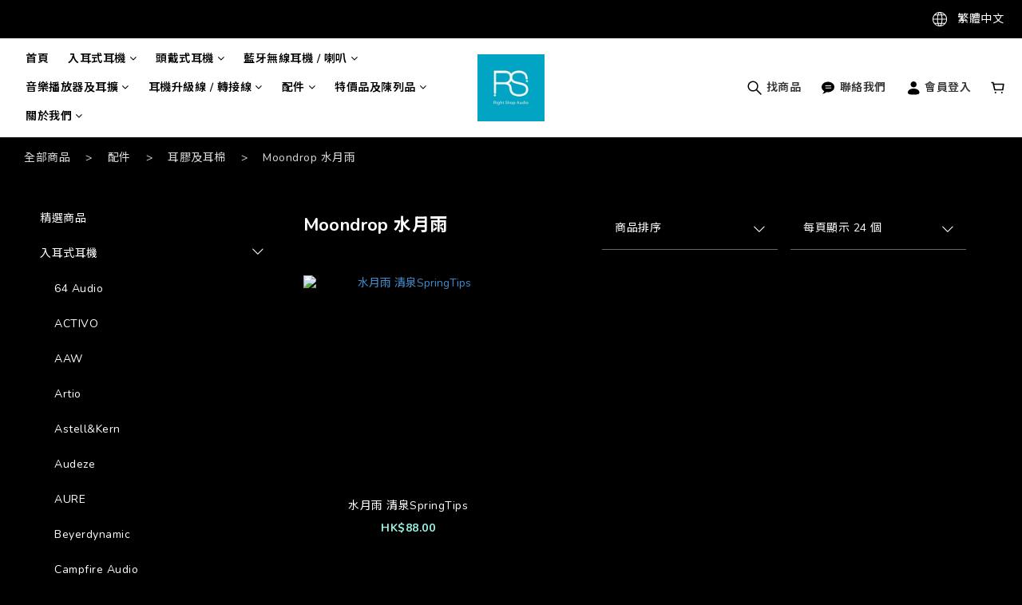

--- FILE ---
content_type: text/html; charset=utf-8
request_url: https://www.rightshopaudiohk.com/categories/moondrop-%E6%B0%B4%E6%9C%88%E9%9B%A8
body_size: 80812
content:
<!DOCTYPE html>
<html lang="zh-hant"><head>  <!-- prefetch dns -->
<meta http-equiv="x-dns-prefetch-control" content="on">
<link rel="dns-prefetch" href="https://cdn.shoplineapp.com">
<link rel="preconnect" href="https://cdn.shoplineapp.com" crossorigin>
<link rel="dns-prefetch" href="https://shoplineimg.com">
<link rel="preconnect" href="https://shoplineimg.com">
<link rel="dns-prefetch" href="https://shoplineimg.com">
<link rel="preconnect" href="https://shoplineimg.com" title="image-service-origin">

  <link rel="preload" href="https://cdn.shoplineapp.com/s/javascripts/currencies.js" as="script">





<!-- Wrap what we need here -->


<!-- SEO -->
  
      <title>Moondrop 水月雨</title>


      <meta name="description" content="Moondrop 水月雨">



<!-- Meta -->
  
      <meta property="og:title" content="Moondrop 水月雨"/>

      <meta property="og:url" content="https://www.rightshopaudiohk.com/categories/moondrop-水月雨">
      <link rel="canonical" href="https://www.rightshopaudiohk.com/categories/moondrop-水月雨">
      <meta property="og:description" content="Moondrop 水月雨">

  <meta property="og:image" content="https://img.shoplineapp.com/media/image_clips/62739ec65beab73229fe0a81/original.jpeg?1651744454"/>



    <script type="application/ld+json">
    {"@context":"https://schema.org","@type":"WebSite","name":"Right Shop Audio 網上商店","url":"https://www.rightshopaudiohk.com"}
    </script>


<!-- locale meta -->


  <meta name="viewport" content="width=device-width, initial-scale=1.0, viewport-fit=cover">
<meta name="mobile-web-app-capable" content="yes">
<meta name="format-detection" content="telephone=no" />
<meta name="google" value="notranslate">

<!-- Shop icon -->
  <link rel="shortcut icon" type="image/png" href="https://img.shoplineapp.com/media/image_clips/62739eebca43bf0015f499f6/original.jpeg?1651744490">




<!--- Site Ownership Data -->
    <meta name="google-site-verification" content="&lt;meta name=&quot;google-site-verification&quot; content=&quot;ILXAk56miCgvdA0QkV9gm4j_gMMnyguxozlGSlUEpfs&quot; /&gt;">
    <meta name="facebook-domain-verification" content="&lt;meta name=&quot;facebook-domain-verification&quot; content=&quot;t06l8inuxintaw5qjshek9wvseb344&quot; /&gt;">
    <meta name="p:domain_verify" content="w7IW3cX3gAFThwoGu3FVDwj60FlHViKTVHhxqMeeN-A">
<!--- Site Ownership Data End-->

<!-- Styles -->


        <link rel="stylesheet" media="all" href="https://cdn.shoplineapp.com/assets/common-898e3d282d673c037e3500beff4d8e9de2ee50e01c27252b33520348e0b17da0.css" onload="" />

        <link rel="stylesheet" media="all" href="https://cdn.shoplineapp.com/assets/theme_dusk-2ab4821cb2464dd3f0661a1b86d871306f5cbc08243de40392da6cbd5736da19.css" onload="" />


        <style>
      .ProductList-categoryMenu ul li:hover>a.primary-color-hover,.ProductList-categoryMenu .List-item a.primary-color-hover:hover,.ProductList-categoryMenu .second-layer .List-item a.Label:hover,.ProductReview-container a.primary-color-hover:hover,.ProductReview-container .List-item a.primary-color-hover:hover,.variation-label:hover,.variation-label:not(.variation-label--selected):hover,.variation-label.variation-label--selected,.product-item .price:not(.price-crossed),.product-item .price-sale,.product-info .price-regular:not(.price-crossed),.product-info .price-sale,.quick-cart-body .product-link>a,.quick-cart-mobile-header .product-link>a,.btn-add-back-in-stock:hover,.btn-add-back-in-stock.is-active,#btn-form-submit-modal:hover,#btn-form-submit-modal:focus,.Label-price.is-sale,.PromotionPage-container .info-box .btn-add-to-promotion-cart .fa,#Content .PromotionPage-container .PromotionInfo .show-term-button:hover,.MemberCenter .PromotionInfo .show-term-button:hover,.QuickCart-modal .modal-body .Util-cssToggleLabel,.ProductDetail-product-info .Util-cssToggleLabel,.addon-promotions-container .addon-item-quantity-price-wrapper .price:not(.member-price-tip-content):not(.price-crossed),.PromotionCart-content .product-content .price-details,.product-info .product-variant-option .form-control:hover,.ProductList-select category-filter-button .advance-filter-button:hover,.facebook-banner .fa-times,.facebook-banner .wording,sl-list-page-wishlist-button .plp-wishlist-button .fa-heart,.text-primary-color,.text-primary-color a,.text-primary-color a:hover,.variation-open-button{color:#9CF6E5}.variant-gallery-control:hover i{color:#9CF6E5 !important}.sl-goto-top,.owl-theme .owl-dots .owl-dot.active span,.owl-theme .owl-dots .owl-dot:hover span,.navigation-menu .scroll-left:not(.scroll-disable):hover,.navigation-menu .scroll-right:not(.scroll-disable):hover,.NavigationBar-actionMenu .List-item:after,.ProductList-select ul li:hover>div::after,.cart-chkt-btn,.product-item .boxify-image-wrapper .btn-add-to-cart:hover,.member-price-tag,.product-customized-labels,.pagination>li.active,.btn.mod-forget-password:focus,.modal .closeBtn:hover,.SearchModal .Product-searchField-btn-close:hover{background:#9CF6E5}#btn-form-submit-modal{background:#9CF6E5 !important}.navigation-menu .navigation-menu-third-layer-toggle:hover,.navigation-menu-top-layer>.navigation-menu-item:after,.navigation-menu-second-layer>.navigation-menu-item>.navigation-menu-item-label::after,.navigation-menu-third-layer>.navigation-menu-item>.navigation-menu-item-label::after,#Content .PromotionPage-container.started-promotion .ProductList-list .product-item .btn-add-to-promotion-cart:not(.sold-out-item):hover,.member-profile-save,.btn-color-primary,.MemberCenter .product-review-block .btn-primary,.submit-btn-wrapper .btn-primary,.product-review-panel .btn-primary,.finished-review .btn-primary,.btn-cart-fixed,.CartPanel-close-button:hover,.basic-popover-desktop .body .action-button,.basic-popover-mobile,.basic-popover-mobile .member-referral-link,#get-welcome-member-referral-credits .body .continue,.category-advance-filter .apply-button,.member-center-profile__submit-button,.member-center-profile__retry-button,.member-center-profile__member-referral-modal-button,.member-center-profile__email-verification-modal-button,.member-center-profile__submit-button:hover,.member-center-profile__retry-button:hover,.member-center-profile__member-referral-modal-button:hover,.member-center-profile__email-verification-modal-button:hover{background-color:#9CF6E5}.MemberCenter-wrapper .member-profile-save:hover,.MemberCenter-wrapper .btn-color-primary:hover,.trial-order-dialog .checkout-btn,.cart-item-container .input-group-btn .btn:hover,.cart-item-container .input-group-btn .btn:active,.cart-item-container .input-group-btn .btn:focus,.form-quantity .input-group-btn .btn:hover,.form-quantity .input-group-btn .btn:active,.form-quantity .input-group-btn .btn:focus{background-color:#9CF6E5 !important}.variation-label:hover,.variation-label:not(.variation-label--selected):hover,.variation-label.variation-label--selected,.cart-chkt-btn,.member-profile-save,.btn-color-primary,.member-profile-save:hover,.btn-color-primary:hover,.MemberCenter .product-review-block .btn-primary,.submit-btn-wrapper .btn-primary,.product-review-panel .btn-primary,.finished-review .btn-primary,.variant-image.selected .image-container,.btn-cart-fixed,.QuickCart-modal .modal-body .product-available-info,.ProductDetail-product-info .product-available-info,.basic-popover-desktop .body .action-button,#get-welcome-member-referral-credits .body .continue,.category-advance-filter .filter-data .filter-price-range input:focus,.category-advance-filter .filter-data .filter-price-range input:hover,.member-center-profile__submit-button,.member-center-profile__retry-button,.member-center-profile__member-referral-modal-button,.member-center-profile__email-verification-modal-button,.member-center-profile__submit-button:hover,.member-center-profile__retry-button:hover,.member-center-profile__member-referral-modal-button:hover,.member-center-profile__email-verification-modal-button:hover{border-color:#9CF6E5}.ProductDetail-product-info .variation-label:not(.variation-label--selected):hover,.QuickCart-modal .modal-body .variation-label:not(.variation-label--selected):hover,.product-list-variant-selector-item.selected-variation>.product-list-variant-selector-image:after{border-color:#9CF6E5 !important}.primary-border-color-after>:after,.primary-border-color-after:not(.Grid-item-title):after,.primary-border-color-after:not(.Grid-item-title) :after,.primary-color-border-bottom,.Grid-item-content p:last-child:after,.Grid-item-content div:last-child:after,.section-title:after,.Tabset .Tab-label.active span:after,.ProductList-select category-filter-button .advance-filter-button:hover{border-bottom-color:#9CF6E5}.QuickCart-modal .modal-body .product-available-info .icon-clock,.ProductDetail-product-info .product-available-info .icon-clock,.addon-promotions-container .input-group .btn:hover svg,.SearchModal .Product-searchField-btn-submit .icon-search:hover,.search-noresult button:hover svg,.CartPanel-section .remove a .icon-delete:hover,.ProductList-select category-filter-button .advance-filter-button:hover svg{fill:#9CF6E5}.navigation-menu .navigation-menu-third-layer-toggle:hover{border-bottom-color:#9CF6E5 !important}.navigation-menu .scroll-left:not(.scroll-disable):hover,.navigation-menu .scroll-right:not(.scroll-disable):hover{color:#000}.NavigationBar-fold-container .List-item:hover .Label{color:#9CF6E5 !important}.NavigationBar-fold-container .List-item:hover .icons{fill:#9CF6E5 !important}.NavigationBar-actionMenu-dropdown .List-item:hover>span{border-bottom-color:#9CF6E5 !important}.ProductList-categoryMenu .second-layer .List-item a.Label:hover svg{fill:#9CF6E5}.NavigationBar-mainMenu .List-item:hover>.Label.primary-color-hover{color:#9CF6E5 !important}.NavigationBar-mainMenu i.primary-color-hover:hover{color:#9CF6E5 !important}.post-categories-pannel__block{padding:15px}@media (min-width: 993px){.post-categories-pannel__block a:hover{color:#9CF6E5}}.post-categories-pannel__block-title::after{background-color:#9CF6E5}@media (min-width: 768px){.PostList .List-item.primary-color-hover a:hover .List-item-title{color:#9CF6E5}}@media (max-width: 767px){.PostList .List-item.primary-color-hover a:active .List-item-title{color:#9CF6E5}}.ProductReview-container .List-item a.disabled{color:#9CF6E5 !important}.MemberCenter .product-review-block .btn-primary:focus,.submit-btn-wrapper .btn-primary:focus,.product-review-panel .btn-primary:focus,.finished-review .btn-primary:focus{background-color:#9CF6E5 !important}.buy-at-amazon-button:hover,.buy-at-amazon-button:hover a,.buy-at-amazon-button:hover span,.buy-at-amazon-button:hover i,.buy-at-amazon-button.is-active,.buy-at-amazon-button.is-active a,.buy-at-amazon-button.is-active span,.buy-at-amazon-button.is-active i,.btn-add-wishlist:hover,.btn-add-wishlist:hover a,.btn-add-wishlist:hover span,.btn-add-wishlist:hover i,.btn-add-wishlist.is-active,.btn-add-wishlist.is-active a,.btn-add-wishlist.is-active span,.btn-add-wishlist.is-active i{color:#9CF6E5 !important}.Variation-border.selected{border:solid 1px #9CF6E5 !important}@media not all and (pointer: coarse){.Variation-border:hover{border:solid 1px #9CF6E5 !important}}.customer-review-bar-color{background-color:#9CF6E5 !important}.facebook-quick-signup-success-page .title{color:#9CF6E5}.facebook-quick-signup-success-page .btn-facebook-redirect{background-color:#9CF6E5}.facebook-quick-signup-success-page .btn-facebook-redirect:hover{background-color:#9CF6E5;color:#fff;opacity:0.8}.facebook-quick-signup-failure-page .title{color:#9CF6E5}.facebook-quick-signup-failure-page .btn-facebook-redirect{background-color:#9CF6E5}.facebook-quick-signup-failure-page .btn-facebook-redirect:hover{background-color:#9CF6E5;color:#fff;opacity:0.8}#cart-panel .price-details{color:#9CF6E5}.ProductDetail-product-info .member-price-tip .member-price-tip-content .price:not(.member-price-tip-content):not(.price-crossed),.ProductDetail-product-info .member-price-tip .member-price-tip-content .tip{color:#9CF6E5 !important}.PromotionCart-panel .cart-item-container .input-group-btn:hover svg{fill:#9CF6E5}.multi-checkout-confirm .multi-checkout-confirm__delivery_notice{color:#9CF6E5}.multi-checkout-confirm .multi-checkout-confirm__delivery_notice:before,.multi-checkout-confirm .multi-checkout-confirm__delivery_notice:after{background-color:#9CF6E5}#checkout-object__section .checkout-object__info_cart-header{color:#9CF6E5}#checkout-object__section .checkout-object__info_cart-header .icon-basket{fill:#9CF6E5}#signup-login-page .solid-btn:not([disabled]){color:#FFF;background-color:#000;border-color:#000}#signup-login-page .solid-btn:not([disabled]):hover{color:#000;background-color:#9CF6E5;border-color:#9CF6E5}#signup-login-page .solid-btn[data-loading]{color:#FFF;background-color:#000;border-color:#000}#signup-login-page .outline-btn:not([disabled]){color:#9CF6E5;border-color:#9CF6E5}#signup-login-page .outline-btn:not([disabled]):hover{color:#000;background-color:#fff;border-color:#fff}#signup-login-page .outline-btn[data-loading]{color:#9CF6E5;border-color:#9CF6E5}#signup-login-page .icon-password-visibility{color:#000}#signup-login-page .icon-password-visibility:hover{color:#666}.member-center-profile__submit-button,.member-center-profile__retry-button,.member-center-profile__member-referral-modal-button,.member-center-profile__email-verification-modal-button{color:#000000}

    </style>
    <style>
      *{font-family:"Nunito", "Noto Sans TC", "Noto Sans SC", "Mitr", sans-serif}

    </style>
    <style>@font-face{font-family:'Nunito';font-style:normal;font-weight:300;font-display:swap;src:url(https://cdn.shoplineapp.com/fonts/nunito/nunito-cyrillic-ext-normal-300.woff2) format("woff2");unicode-range:U+0460-052F,U+1C80-1C8A,U+20B4,U+2DE0-2DFF,U+A640-A69F,U+FE2E-FE2F}@font-face{font-family:'Nunito';font-style:normal;font-weight:300;font-display:swap;src:url(https://cdn.shoplineapp.com/fonts/nunito/nunito-cyrillic-normal-300.woff2) format("woff2");unicode-range:U+0301,U+0400-045F,U+0490-0491,U+04B0-04B1,U+2116}@font-face{font-family:'Nunito';font-style:normal;font-weight:300;font-display:swap;src:url(https://cdn.shoplineapp.com/fonts/nunito/nunito-vietnamese-normal-300.woff2) format("woff2");unicode-range:U+0102-0103,U+0110-0111,U+0128-0129,U+0168-0169,U+01A0-01A1,U+01AF-01B0,U+0300-0301,U+0303-0304,U+0308-0309,U+0323,U+0329,U+1EA0-1EF9,U+20AB}@font-face{font-family:'Nunito';font-style:normal;font-weight:300;font-display:swap;src:url(https://cdn.shoplineapp.com/fonts/nunito/nunito-latin-ext-normal-300.woff2) format("woff2");unicode-range:U+0100-02BA,U+02BD-02C5,U+02C7-02CC,U+02CE-02D7,U+02DD-02FF,U+0304,U+0308,U+0329,U+1D00-1DBF,U+1E00-1E9F,U+1EF2-1EFF,U+2020,U+20A0-20AB,U+20AD-20C0,U+2113,U+2C60-2C7F,U+A720-A7FF}@font-face{font-family:'Nunito';font-style:normal;font-weight:300;font-display:swap;src:url(https://cdn.shoplineapp.com/fonts/nunito/nunito-latin-normal-300.woff2) format("woff2");unicode-range:U+0000-00FF,U+0131,U+0152-0153,U+02BB-02BC,U+02C6,U+02DA,U+02DC,U+0304,U+0308,U+0329,U+2000-206F,U+20AC,U+2122,U+2191,U+2193,U+2212,U+2215,U+FEFF,U+FFFD}@font-face{font-family:'Nunito';font-style:normal;font-weight:400;font-display:swap;src:url(https://cdn.shoplineapp.com/fonts/nunito/nunito-cyrillic-ext-normal-400.woff2) format("woff2");unicode-range:U+0460-052F,U+1C80-1C8A,U+20B4,U+2DE0-2DFF,U+A640-A69F,U+FE2E-FE2F}@font-face{font-family:'Nunito';font-style:normal;font-weight:400;font-display:swap;src:url(https://cdn.shoplineapp.com/fonts/nunito/nunito-cyrillic-normal-400.woff2) format("woff2");unicode-range:U+0301,U+0400-045F,U+0490-0491,U+04B0-04B1,U+2116}@font-face{font-family:'Nunito';font-style:normal;font-weight:400;font-display:swap;src:url(https://cdn.shoplineapp.com/fonts/nunito/nunito-vietnamese-normal-400.woff2) format("woff2");unicode-range:U+0102-0103,U+0110-0111,U+0128-0129,U+0168-0169,U+01A0-01A1,U+01AF-01B0,U+0300-0301,U+0303-0304,U+0308-0309,U+0323,U+0329,U+1EA0-1EF9,U+20AB}@font-face{font-family:'Nunito';font-style:normal;font-weight:400;font-display:swap;src:url(https://cdn.shoplineapp.com/fonts/nunito/nunito-latin-ext-normal-400.woff2) format("woff2");unicode-range:U+0100-02BA,U+02BD-02C5,U+02C7-02CC,U+02CE-02D7,U+02DD-02FF,U+0304,U+0308,U+0329,U+1D00-1DBF,U+1E00-1E9F,U+1EF2-1EFF,U+2020,U+20A0-20AB,U+20AD-20C0,U+2113,U+2C60-2C7F,U+A720-A7FF}@font-face{font-family:'Nunito';font-style:normal;font-weight:400;font-display:swap;src:url(https://cdn.shoplineapp.com/fonts/nunito/nunito-latin-normal-400.woff2) format("woff2");unicode-range:U+0000-00FF,U+0131,U+0152-0153,U+02BB-02BC,U+02C6,U+02DA,U+02DC,U+0304,U+0308,U+0329,U+2000-206F,U+20AC,U+2122,U+2191,U+2193,U+2212,U+2215,U+FEFF,U+FFFD}@font-face{font-family:'Nunito';font-style:normal;font-weight:500;font-display:swap;src:url(https://cdn.shoplineapp.com/fonts/nunito/nunito-cyrillic-ext-normal-500.woff2) format("woff2");unicode-range:U+0460-052F,U+1C80-1C8A,U+20B4,U+2DE0-2DFF,U+A640-A69F,U+FE2E-FE2F}@font-face{font-family:'Nunito';font-style:normal;font-weight:500;font-display:swap;src:url(https://cdn.shoplineapp.com/fonts/nunito/nunito-cyrillic-normal-500.woff2) format("woff2");unicode-range:U+0301,U+0400-045F,U+0490-0491,U+04B0-04B1,U+2116}@font-face{font-family:'Nunito';font-style:normal;font-weight:500;font-display:swap;src:url(https://cdn.shoplineapp.com/fonts/nunito/nunito-vietnamese-normal-500.woff2) format("woff2");unicode-range:U+0102-0103,U+0110-0111,U+0128-0129,U+0168-0169,U+01A0-01A1,U+01AF-01B0,U+0300-0301,U+0303-0304,U+0308-0309,U+0323,U+0329,U+1EA0-1EF9,U+20AB}@font-face{font-family:'Nunito';font-style:normal;font-weight:500;font-display:swap;src:url(https://cdn.shoplineapp.com/fonts/nunito/nunito-latin-ext-normal-500.woff2) format("woff2");unicode-range:U+0100-02BA,U+02BD-02C5,U+02C7-02CC,U+02CE-02D7,U+02DD-02FF,U+0304,U+0308,U+0329,U+1D00-1DBF,U+1E00-1E9F,U+1EF2-1EFF,U+2020,U+20A0-20AB,U+20AD-20C0,U+2113,U+2C60-2C7F,U+A720-A7FF}@font-face{font-family:'Nunito';font-style:normal;font-weight:500;font-display:swap;src:url(https://cdn.shoplineapp.com/fonts/nunito/nunito-latin-normal-500.woff2) format("woff2");unicode-range:U+0000-00FF,U+0131,U+0152-0153,U+02BB-02BC,U+02C6,U+02DA,U+02DC,U+0304,U+0308,U+0329,U+2000-206F,U+20AC,U+2122,U+2191,U+2193,U+2212,U+2215,U+FEFF,U+FFFD}@font-face{font-family:'Nunito';font-style:normal;font-weight:600;font-display:swap;src:url(https://cdn.shoplineapp.com/fonts/nunito/nunito-cyrillic-ext-normal-600.woff2) format("woff2");unicode-range:U+0460-052F,U+1C80-1C8A,U+20B4,U+2DE0-2DFF,U+A640-A69F,U+FE2E-FE2F}@font-face{font-family:'Nunito';font-style:normal;font-weight:600;font-display:swap;src:url(https://cdn.shoplineapp.com/fonts/nunito/nunito-cyrillic-normal-600.woff2) format("woff2");unicode-range:U+0301,U+0400-045F,U+0490-0491,U+04B0-04B1,U+2116}@font-face{font-family:'Nunito';font-style:normal;font-weight:600;font-display:swap;src:url(https://cdn.shoplineapp.com/fonts/nunito/nunito-vietnamese-normal-600.woff2) format("woff2");unicode-range:U+0102-0103,U+0110-0111,U+0128-0129,U+0168-0169,U+01A0-01A1,U+01AF-01B0,U+0300-0301,U+0303-0304,U+0308-0309,U+0323,U+0329,U+1EA0-1EF9,U+20AB}@font-face{font-family:'Nunito';font-style:normal;font-weight:600;font-display:swap;src:url(https://cdn.shoplineapp.com/fonts/nunito/nunito-latin-ext-normal-600.woff2) format("woff2");unicode-range:U+0100-02BA,U+02BD-02C5,U+02C7-02CC,U+02CE-02D7,U+02DD-02FF,U+0304,U+0308,U+0329,U+1D00-1DBF,U+1E00-1E9F,U+1EF2-1EFF,U+2020,U+20A0-20AB,U+20AD-20C0,U+2113,U+2C60-2C7F,U+A720-A7FF}@font-face{font-family:'Nunito';font-style:normal;font-weight:600;font-display:swap;src:url(https://cdn.shoplineapp.com/fonts/nunito/nunito-latin-normal-600.woff2) format("woff2");unicode-range:U+0000-00FF,U+0131,U+0152-0153,U+02BB-02BC,U+02C6,U+02DA,U+02DC,U+0304,U+0308,U+0329,U+2000-206F,U+20AC,U+2122,U+2191,U+2193,U+2212,U+2215,U+FEFF,U+FFFD}@font-face{font-family:'Nunito';font-style:normal;font-weight:700;font-display:swap;src:url(https://cdn.shoplineapp.com/fonts/nunito/nunito-cyrillic-ext-normal-700.woff2) format("woff2");unicode-range:U+0460-052F,U+1C80-1C8A,U+20B4,U+2DE0-2DFF,U+A640-A69F,U+FE2E-FE2F}@font-face{font-family:'Nunito';font-style:normal;font-weight:700;font-display:swap;src:url(https://cdn.shoplineapp.com/fonts/nunito/nunito-cyrillic-normal-700.woff2) format("woff2");unicode-range:U+0301,U+0400-045F,U+0490-0491,U+04B0-04B1,U+2116}@font-face{font-family:'Nunito';font-style:normal;font-weight:700;font-display:swap;src:url(https://cdn.shoplineapp.com/fonts/nunito/nunito-vietnamese-normal-700.woff2) format("woff2");unicode-range:U+0102-0103,U+0110-0111,U+0128-0129,U+0168-0169,U+01A0-01A1,U+01AF-01B0,U+0300-0301,U+0303-0304,U+0308-0309,U+0323,U+0329,U+1EA0-1EF9,U+20AB}@font-face{font-family:'Nunito';font-style:normal;font-weight:700;font-display:swap;src:url(https://cdn.shoplineapp.com/fonts/nunito/nunito-latin-ext-normal-700.woff2) format("woff2");unicode-range:U+0100-02BA,U+02BD-02C5,U+02C7-02CC,U+02CE-02D7,U+02DD-02FF,U+0304,U+0308,U+0329,U+1D00-1DBF,U+1E00-1E9F,U+1EF2-1EFF,U+2020,U+20A0-20AB,U+20AD-20C0,U+2113,U+2C60-2C7F,U+A720-A7FF}@font-face{font-family:'Nunito';font-style:normal;font-weight:700;font-display:swap;src:url(https://cdn.shoplineapp.com/fonts/nunito/nunito-latin-normal-700.woff2) format("woff2");unicode-range:U+0000-00FF,U+0131,U+0152-0153,U+02BB-02BC,U+02C6,U+02DA,U+02DC,U+0304,U+0308,U+0329,U+2000-206F,U+20AC,U+2122,U+2191,U+2193,U+2212,U+2215,U+FEFF,U+FFFD}
</style>
    <link rel="dns-prefetch" href="https://fonts.googleapis.com"><link rel="preconnect" href="https://fonts.googleapis.com"><link rel="dns-prefetch" href="https://fonts.gstatic.com"><link rel="preconnect" href="https://fonts.gstatic.com" crossorigin="true"><script>
  window.addEventListener('load', function() {
    const link = document.createElement('link');
    link.rel = 'stylesheet';
    link.href = 'https://fonts.googleapis.com/css2?family=Noto+Sans+TC:wght@400;500;600;700&family=Noto+Serif+TC:wght@400;500;600;700&display=swap';
    link.media = 'print';
    link.onload = () => {
      link.media = 'all';
    }
    document.head.appendChild(link);
  });
</script>








  <link rel="stylesheet" media="all" href="https://cdn.shoplineapp.com/packs/css/intl_tel_input-0d9daf73.chunk.css" />








<script type="text/javascript">
  window.mainConfig = JSON.parse('{\"sessionId\":\"\",\"merchantId\":\"60db4755b84cf500196a6ffa\",\"appCoreHost\":\"shoplineapp.com\",\"assetHost\":\"https://cdn.shoplineapp.com/packs/\",\"apiBaseUrl\":\"http://shoplineapp.com\",\"eventTrackApi\":\"https://events.shoplytics.com/api\",\"frontCommonsApi\":\"https://front-commons.shoplineapp.com/api\",\"appendToUrl\":\"\",\"env\":\"production\",\"merchantData\":{\"_id\":\"60db4755b84cf500196a6ffa\",\"addon_limit_enabled\":true,\"base_country_code\":\"HK\",\"base_currency\":{\"id\":\"hkd\",\"iso_code\":\"HKD\",\"alternate_symbol\":\"HK$\",\"name\":\"Hong Kong Dollar\",\"symbol_first\":true,\"subunit_to_unit\":100},\"base_currency_code\":\"HKD\",\"beta_feature_keys\":[],\"brand_home_url\":\"https://www.rightshopaudiohk.com\",\"checkout_setting\":{\"enable_membership_autocheck\":false,\"enable_subscription_autocheck\":false,\"enabled_abandoned_cart_notification\":true,\"enable_sc_fast_checkout\":false,\"rounding_setting\":{\"enabled\":false,\"rounding_mode\":\"round_half_even\",\"smallest_denomination\":10}},\"current_plan_key\":\"basket\",\"current_theme_key\":\"dusk\",\"delivery_option_count\":5,\"enabled_stock_reminder\":false,\"handle\":\"rightshopaudio08\",\"identifier\":\"\",\"instagram_access_token\":null,\"instagram_id\":null,\"invoice_activation\":\"inactive\",\"is_image_service_enabled\":true,\"mobile_logo_media_url\":\"https://img.shoplineapp.com/media/image_clips/62739edd03e2b200217c7008/original.jpeg?1651744476\",\"name\":\"Right Shop Audio 網上商店\",\"order_setting\":{\"invoice_activation\":\"inactive\",\"short_message_activation\":\"inactive\",\"stock_reminder_activation\":\"false\",\"default_out_of_stock_reminder\":false,\"auto_cancel_expired_orders\":true,\"auto_revert_credit\":true,\"enabled_order_auth_expiry\":true,\"enable_order_split_einvoice_reissue\":false,\"no_duplicate_uniform_invoice\":false,\"hourly_auto_invoice\":false,\"enabled_location_id\":false,\"enabled_sf_hidden_product_name\":false,\"customer_return_order\":{\"enabled\":false,\"available_return_days\":\"7\"},\"customer_cancel_order\":{\"enabled\":false,\"auto_revert_credit\":false},\"invoice\":{\"tax_id\":\"\"},\"facebook_messenging\":{\"status\":\"deactivated\"},\"status_update_sms\":{\"status\":\"deactivated\"},\"private_info_handle\":{\"enabled\":false,\"custom_fields_enabled\":false}},\"payment_method_count\":9,\"product_setting\":{\"enabled_product_review\":true,\"variation_display\":\"dropdown\",\"price_range_enabled\":true,\"enabled_pos_product_customized_price\":false,\"enabled_pos_product_price_tier\":false,\"enabled_plp_product_review\":true},\"promotion_setting\":{\"one_coupon_limit_enabled\":true,\"show_promotion_reminder\":true,\"show_coupon\":true,\"multi_order_discount_strategy\":\"order_or_tier_promotion\",\"order_gift_threshold_mode\":\"after_price_discounts\",\"order_free_shipping_threshold_mode\":\"after_all_discounts\",\"category_item_gift_threshold_mode\":\"before_discounts\",\"category_item_free_shipping_threshold_mode\":\"before_discounts\"},\"rollout_keys\":[\"2FA_google_authenticator\",\"3_layer_category\",\"3_layer_navigation\",\"3_layer_variation\",\"711_CB_13countries\",\"711_CB_pickup_TH\",\"711_c2b_report_v2\",\"711_cross_delivery\",\"MC_manual_order\",\"MO_Apply_Coupon_Code\",\"StaffCanBeDeleted_V1\",\"UTM_export\",\"UTM_register\",\"abandoned_cart_notification\",\"add_system_fontstyle\",\"add_to_cart_revamp\",\"addon_products_limit_10\",\"addon_products_limit_unlimited\",\"addon_quantity\",\"address_format_batch2\",\"address_format_jp\",\"address_format_my\",\"address_format_us\",\"address_format_vn\",\"admin_app_extension\",\"admin_custom_domain\",\"admin_image_service\",\"admin_manual_order\",\"admin_realtime\",\"admin_vietnam_dong\",\"adminapp_order_form\",\"adminapp_wa_contacts_list\",\"ads_system_new_tab\",\"adyen_my_sc\",\"affiliate_by_product\",\"affiliate_dashboard\",\"affiliate_kol_report_appstore\",\"alipay_hk_sc\",\"amazon_product_review\",\"android_pos_agent_clockin_n_out\",\"android_pos_purchase_order_partial_in_storage\",\"android_pos_save_send_receipt\",\"android_pos_v2_force_upgrade_version_1-50-0_date_2025-08-30\",\"app_categories_filtering\",\"app_multiplan\",\"app_subscription_prorated_billing\",\"apply_multi_order_discount\",\"apps_store\",\"apps_store_blog\",\"apps_store_fb_comment\",\"apps_store_wishlist\",\"appstore_free_trial\",\"archive_order_data\",\"archive_order_ui\",\"assign_products_to_category\",\"auth_flow_revamp\",\"auto_credit\",\"auto_credit_notify\",\"auto_credit_percentage\",\"auto_credit_recurring\",\"auto_reply_comment\",\"auto_save_sf_plus_address\",\"auto_suspend_admin\",\"availability_buy_online_pickup_instore\",\"availability_preview_buy_online_pickup_instore\",\"basket_comparising_link_CNY\",\"basket_comparising_link_HKD\",\"basket_comparising_link_TWD\",\"basket_invoice_field\",\"basket_pricing_page_cny\",\"basket_pricing_page_hkd\",\"basket_pricing_page_myr\",\"basket_pricing_page_sgd\",\"basket_pricing_page_thb\",\"basket_pricing_page_twd\",\"basket_pricing_page_usd\",\"basket_pricing_page_vnd\",\"basket_subscription_coupon\",\"basket_subscription_email\",\"bianco_setting\",\"bidding_select_product\",\"bing_ads\",\"birthday_format_v2\",\"block_gtm_for_lighthouse\",\"blog\",\"blog_app\",\"blog_revamp_admin\",\"blog_revamp_admin_category\",\"blog_revamp_doublewrite\",\"blog_revamp_related_products\",\"blog_revamp_shop_category\",\"blog_revamp_singleread\",\"breadcrumb\",\"broadcast_advanced_filters\",\"broadcast_analytics\",\"broadcast_clone\",\"broadcast_email_html\",\"broadcast_facebook_template\",\"broadcast_line_template\",\"broadcast_unsubscribe_email\",\"bulk_action_customer\",\"bulk_action_product\",\"bulk_assign_point\",\"bulk_import_multi_lang\",\"bulk_payment_delivery_setting\",\"bulk_printing_labels_711C2C\",\"bulk_update_dynamic_fields\",\"bulk_update_job\",\"bulk_update_new_fields\",\"bulk_update_product_download_with_filter\",\"bulk_update_tag\",\"bundle_add_type\",\"bundle_group\",\"bundle_page\",\"bundle_pricing\",\"bundle_promotion_apply_enhancement\",\"bundle_stackable\",\"buy_at_amazon\",\"buy_button\",\"buy_now_button\",\"buyandget_promotion\",\"callback_service\",\"cancel_order_by_customer\",\"cancel_order_by_customer_v2\",\"cart_addon\",\"cart_addon_condition\",\"cart_addon_limit\",\"cart_use_product_service\",\"cart_uuid\",\"category_banner_multiple\",\"category_limit_unlimited\",\"category_sorting\",\"channel_amazon\",\"channel_fb\",\"channel_integration\",\"channel_line\",\"charge_shipping_fee_by_product_qty\",\"chat_widget\",\"chat_widget_livechat\",\"checkout_membercheckbox_toggle\",\"checkout_setting\",\"cn_pricing_page_2019\",\"combine_orders_app\",\"component_h1_tag\",\"connect_new_facebookpage\",\"consolidated_billing\",\"cookie_consent\",\"country_code\",\"coupon_center_back_to_cart\",\"coupon_notification\",\"coupon_v2\",\"create_staff_revamp\",\"credit_campaign\",\"credit_condition_5_tier_ec\",\"credit_point_report\",\"credit_point_triggerpoint\",\"crm_email_custom\",\"crm_notify_preview\",\"crm_sms_custom\",\"crm_sms_notify\",\"cross_shop_tracker\",\"custom_css\",\"custom_home_delivery_tw\",\"custom_notify\",\"custom_order_export\",\"customer_advanced_filter\",\"customer_coupon\",\"customer_custom_field_limit_5\",\"customer_data_secure\",\"customer_edit\",\"customer_export_v2\",\"customer_group\",\"customer_group_analysis\",\"customer_group_filter_p2\",\"customer_group_filter_p3\",\"customer_group_regenerate\",\"customer_group_sendcoupon\",\"customer_import_50000_failure_report\",\"customer_import_v2\",\"customer_import_v3\",\"customer_list\",\"customer_new_report\",\"customer_referral\",\"customer_referral_notify\",\"customer_search_match\",\"customer_tag\",\"dashboard_v2\",\"dashboard_v2_revamp\",\"date_picker_v2\",\"deep_link_support_linepay\",\"deep_link_support_payme\",\"deep_search\",\"default_theme_ultrachic\",\"delivery_time\",\"delivery_time_with_quantity\",\"design_submenu\",\"dev_center_app_store\",\"disable_footer_brand\",\"disable_old_upgrade_reminder\",\"domain_applicable\",\"doris_bien_setting\",\"dusk_setting\",\"dynamic_shipping_rate_refactor\",\"ec_order_unlimit\",\"ecpay_expirydate\",\"ecpay_payment_gateway\",\"einvoice_bulk_update\",\"einvoice_edit\",\"einvoice_newlogic\",\"email_credit_expire_notify\",\"email_custom\",\"email_member_forget_password_notify\",\"email_member_register_notify\",\"email_order_notify\",\"email_verification\",\"enable_body_script\",\"enable_calculate_api_promotion_apply\",\"enable_calculate_api_promotion_filter\",\"enable_cart_api\",\"enable_cart_service\",\"enable_corejs_splitting\",\"enable_lazysizes_image_tag\",\"enable_new_css_bundle\",\"enable_order_status_callback_revamp_for_promotion\",\"enable_order_status_callback_revamp_for_storefront\",\"enable_promotion_usage_record\",\"enable_shopjs_splitting\",\"enhanced_catalog_feed\",\"exclude_product\",\"exclude_product_v2\",\"execute_shipment_permission\",\"export_inventory_report_v2\",\"express_cart\",\"express_checkout_pages\",\"facebook_ads\",\"facebook_dia\",\"facebook_line_promotion_notify\",\"facebook_login\",\"facebook_messenger_subscription\",\"facebook_notify\",\"facebook_pixel_manager\",\"fb_comment_app\",\"fb_entrance_optimization\",\"fb_feed_unlimit\",\"fb_group\",\"fb_multi_category_feed\",\"fb_pixel_matching\",\"fb_pixel_v2\",\"fb_post_management\",\"fb_product_set\",\"fb_ssapi\",\"fb_sub_button\",\"fbe_oe\",\"fbe_shop\",\"fbe_v2\",\"fbe_v2_edit\",\"fbig_shop_disabled\",\"feature_alttag_phase1\",\"feature_alttag_phase2\",\"flash_price_campaign\",\"fm_order_receipt\",\"fmt_c2c_newlabel\",\"fmt_revision\",\"footer_builder\",\"footer_builder_new\",\"form_builder\",\"form_builder_access\",\"form_builder_user_management\",\"form_builder_v2_elements\",\"form_builder_v2_receiver\",\"form_builder_v2_report\",\"fps_rolling_key\",\"freeshipping_promotion_condition\",\"get_coupon\",\"get_promotions_by_cart\",\"gift_promotion_condition\",\"gift_shipping_promotion_discount_condition\",\"gifts_limit_10\",\"gifts_limit_unlimited\",\"gmv_revamp\",\"godaddy\",\"google_ads_api\",\"google_ads_manager\",\"google_analytics_4\",\"google_analytics_manager\",\"google_content_api\",\"google_dynamic_remarketing_tag\",\"google_enhanced_conversions\",\"google_preorder_feed\",\"google_product_category_3rdlayer\",\"google_recaptcha\",\"google_remarketing_manager\",\"google_signup_login\",\"google_tag_manager\",\"gp_tw_sc\",\"group_url_bind_post_live\",\"h2_tag_phase1\",\"hct_logistics_bills_report\",\"hidden_product\",\"hidden_product_p2\",\"hide_credit_point_record_balance\",\"hk_pricing_page_2019\",\"hkd_pricing_page_disabled_2020\",\"ig_browser_notify\",\"ig_live\",\"ig_login_entrance\",\"ig_new_api\",\"image_gallery\",\"image_gallery_p2\",\"image_host_by_region\",\"image_limit_100000\",\"image_limit_30000\",\"image_widget_mobile\",\"increase_variation_limit\",\"instagram_create_post\",\"instagram_post_sales\",\"instant_order_form\",\"integrated_label_711\",\"integrated_sfexpress\",\"integration_one\",\"inventory_change_reason\",\"inventory_search_v2\",\"job_api_products_export\",\"job_api_user_export\",\"job_product_import\",\"jquery_v3\",\"kingsman_v2_setting\",\"layout_engine_service_kingsman_blogs\",\"layout_engine_service_kingsman_member_center\",\"layout_engine_service_kingsman_promotions\",\"line_ads_tag\",\"line_broadcast\",\"line_login\",\"line_login_mobile\",\"line_shopping_new_fields\",\"live_after_keyword\",\"live_announce_bids\",\"live_announce_buyer\",\"live_bidding\",\"live_bulk_checkoutlink\",\"live_bulk_edit\",\"live_checkout_notification\",\"live_checkout_notification_all\",\"live_checkout_notification_message\",\"live_comment_discount\",\"live_comment_robot\",\"live_create_product_v2\",\"live_crosspost\",\"live_dashboard_product\",\"live_event_discount\",\"live_exclusive_price\",\"live_fb_group\",\"live_fhd_video\",\"live_general_settings\",\"live_group_event\",\"live_host_panel\",\"live_ig_messenger_broadcast\",\"live_ig_product_recommend\",\"live_im_switch\",\"live_keyword_switch\",\"live_line_broadcast\",\"live_line_multidisplay\",\"live_luckydraw_enhancement\",\"live_messenger_broadcast\",\"live_order_block\",\"live_print_advanced\",\"live_product_recommend\",\"live_shopline_keyword\",\"live_stream_settings\",\"locale_revamp\",\"logistic_bill_v2_711_b2c\",\"logistic_bill_v2_711_c2c\",\"logo_favicon\",\"luckydraw_products\",\"luckydraw_qualification\",\"manual_activation\",\"manual_order\",\"manual_order_7-11\",\"manual_order_ec_to_sc\",\"manually_bind_post\",\"marketing_affiliate\",\"marketing_affiliate_p2\",\"mc-history-instant\",\"mc_711crossborder\",\"mc_ad_tag\",\"mc_assign_message\",\"mc_auto_bind_member\",\"mc_autoreply_question\",\"mc_broadcast\",\"mc_bulk_read\",\"mc_chatbot_template\",\"mc_delete_message\",\"mc_edit_cart\",\"mc_history_instant\",\"mc_history_post\",\"mc_im\",\"mc_inbox_autoreply\",\"mc_instant_notifications\",\"mc_invoicetitle_optional\",\"mc_keyword_autotagging\",\"mc_line_broadcast\",\"mc_line_cart\",\"mc_logistics_hct\",\"mc_logistics_tcat\",\"mc_manage_blacklist\",\"mc_mark_todo\",\"mc_new_menu\",\"mc_phone_tag\",\"mc_reminder_unpaid\",\"mc_reply_pic\",\"mc_setting_message\",\"mc_setting_orderform\",\"mc_shop_message_refactor\",\"mc_sort_waitingtime\",\"mc_sort_waitingtime_new\",\"mc_tw_invoice\",\"media_gcp_upload\",\"member_center_profile_revamp\",\"member_import_notify\",\"member_info_reward\",\"member_info_reward_subscription\",\"member_password_setup_notify\",\"member_points\",\"member_points_notify\",\"membership_tier_double_write\",\"memebr_center_point_credit_revamp\",\"menu_limit_100\",\"menu_limit_unlimited\",\"message_center_v3\",\"message_revamp\",\"mo_remove_discount\",\"mobile_and_email_signup\",\"mobile_signup_p2\",\"modularize_address_format\",\"molpay_credit_card\",\"multi_lang\",\"multicurrency\",\"my_pricing_page_2019\",\"myapp_reauth_alert\",\"myr_pricing_page_disabled_2020\",\"new_app_subscription\",\"new_layout_for_mobile_and_pc\",\"new_onboarding_flow\",\"new_return_management\",\"new_settings_apply_all_promotion\",\"new_signup_flow\",\"new_sinopac_3d\",\"notification_custom_sending_time\",\"npb_theme_philia\",\"npb_widget_font_size_color\",\"ob_revamp\",\"ob_sgstripe\",\"ob_twecpay\",\"oceanpay\",\"old_fbe_removal\",\"onboarding_basketplan\",\"onboarding_handle\",\"one_new_filter\",\"one_page_store\",\"one_page_store_1000\",\"one_page_store_checkout\",\"one_page_store_clone\",\"one_page_store_product_set\",\"oneship_installable\",\"online_credit_redemption_toggle\",\"online_store_design\",\"online_store_design_setup_guide_basketplan\",\"order_add_to_cart\",\"order_archive_calculation_revamp_crm_amount\",\"order_archive_calculation_revamp_crm_member\",\"order_archive_product_testing\",\"order_archive_testing\",\"order_archive_testing_crm\",\"order_archive_testing_order_details\",\"order_archive_testing_return_order\",\"order_confirmation_slip_upload\",\"order_custom_field_limit_5\",\"order_custom_notify\",\"order_decoupling_product_revamp\",\"order_discount_stackable\",\"order_export_366day\",\"order_export_v2\",\"order_filter_shipped_date\",\"order_message_broadcast\",\"order_new_source\",\"order_promotion_split\",\"order_search_custom_field\",\"order_search_sku\",\"order_select_across_pages\",\"order_sms_notify\",\"order_split\",\"order_status_non_automation\",\"order_status_tag_color\",\"order_tag\",\"orderemail_new_logic\",\"other_custom_notify\",\"out_of_stock_order\",\"page_builder_revamp\",\"page_builder_revamp_theme_setting\",\"page_builder_section_cache_enabled\",\"page_builder_widget_accordion\",\"page_builder_widget_blog\",\"page_builder_widget_category\",\"page_builder_widget_collage\",\"page_builder_widget_countdown\",\"page_builder_widget_custom_liquid\",\"page_builder_widget_instagram\",\"page_builder_widget_product_text\",\"page_builder_widget_subscription\",\"page_builder_widget_video\",\"page_limit_unlimited\",\"page_view_cache\",\"pakpobox\",\"partial_free_shipping\",\"payme\",\"payment_condition\",\"payment_fee_config\",\"payment_image\",\"payment_octopus\",\"payment_slip_notify\",\"paypal_upgrade\",\"pdp_image_lightbox\",\"pdp_image_lightbox_icon\",\"pending_subscription\",\"philia_setting\",\"pickup_remember_store\",\"plp_label_wording\",\"plp_product_seourl\",\"plp_variation_selector\",\"point_campaign\",\"point_redeem_to_cash\",\"pos_only_product_settings\",\"pos_retail_store_price\",\"pos_setup_guide_basketplan\",\"post_cancel_connect\",\"post_commerce_stack_comment\",\"post_fanpage_luckydraw\",\"post_fb_group\",\"post_general_setting\",\"post_lock_pd\",\"post_sales_dashboard\",\"postsale_auto_reply\",\"postsale_create_post\",\"postsale_ig_auto_reply\",\"postsales_connect_multiple_posts\",\"preset_publish\",\"product_available_time\",\"product_cost_permission\",\"product_feed_info\",\"product_feed_manager_availability\",\"product_feed_revamp\",\"product_index_v2\",\"product_info\",\"product_limit_1000\",\"product_limit_unlimited\",\"product_log_v2\",\"product_page_limit_10\",\"product_quantity_update\",\"product_recommendation_abtesting\",\"product_revamp_doublewrite\",\"product_revamp_singleread\",\"product_review_import\",\"product_review_import_installable\",\"product_review_plp\",\"product_review_reward\",\"product_search\",\"product_set_revamp\",\"product_set_v2_enhancement\",\"product_summary\",\"promotion_blacklist\",\"promotion_filter_by_date\",\"promotion_first_purchase\",\"promotion_first_purchase_channel\",\"promotion_hour\",\"promotion_limit_100\",\"promotion_limit_unlimited\",\"promotion_minitem\",\"promotion_page\",\"promotion_page_reminder\",\"promotion_page_seo_button\",\"promotion_record_archive_test\",\"promotion_reminder\",\"promotion_revamp_phase1-1\",\"purchase_limit_campaign\",\"quick_answer\",\"recaptcha_reset_pw\",\"redirect_301_settings\",\"rejected_bill_reminder\",\"remove_fblike_sc\",\"repay_cookie\",\"replace_janus_interface\",\"replace_lms_old_oa_interface\",\"reports\",\"revert_credit\",\"revert_credit_p2\",\"revert_credit_status\",\"sales_dashboard\",\"sangria_setting\",\"sc_advanced_keyword\",\"sc_alipay_standard\",\"sc_atm\",\"sc_auto_bind_member\",\"sc_autodetect_address\",\"sc_autodetect_paymentslip\",\"sc_autoreply_icebreaker\",\"sc_clearcart\",\"sc_clearcart_all\",\"sc_comment_label\",\"sc_comment_list\",\"sc_conversations_statistics_sunset\",\"sc_download_adminapp\",\"sc_group_pm_commentid\",\"sc_group_webhook\",\"sc_intercom\",\"sc_list_search\",\"sc_mo_711emap\",\"sc_outstock_msg\",\"sc_overall_statistics_api_v3\",\"sc_pickup\",\"sc_product_set\",\"sc_product_variation\",\"sc_slp_subscription_promotion\",\"sc_standard\",\"sc_store_pickup\",\"sc_wa_message_report\",\"scheduled_home_page\",\"search_function_image_gallery\",\"security_center\",\"select_all_customer\",\"select_all_inventory\",\"send_coupon_notification\",\"session_expiration_period\",\"setup_guide_basketplan\",\"sfexpress_centre\",\"sfexpress_eflocker\",\"sfexpress_service\",\"sfexpress_store\",\"sg_onboarding_currency\",\"share_cart_link\",\"shop_builder_plp\",\"shop_category_filter\",\"shop_category_filter_bulk_action\",\"shop_product_search_rate_limit\",\"shop_related_recaptcha\",\"shop_template_advanced_setting\",\"shopline_captcha\",\"shopline_email_captcha\",\"shopline_product_reviews\",\"shoplytics_api_ordersales_v4\",\"shoplytics_api_psa_wide_table\",\"shoplytics_benchmark\",\"shoplytics_broadcast_api_v3\",\"shoplytics_channel_store_permission\",\"shoplytics_credit_analysis\",\"shoplytics_customer_refactor_api_v3\",\"shoplytics_date_picker_v2\",\"shoplytics_event_realtime_refactor_api_v3\",\"shoplytics_events_api_v3\",\"shoplytics_export_flex\",\"shoplytics_homepage_v2\",\"shoplytics_invoices_api_v3\",\"shoplytics_lite\",\"shoplytics_membership_tier_growth\",\"shoplytics_orders_api_v3\",\"shoplytics_ordersales_v3\",\"shoplytics_payments_api_v3\",\"shoplytics_pro\",\"shoplytics_product_revamp_api_v3\",\"shoplytics_promotions_api_v3\",\"shoplytics_psa_multi_stores_export\",\"shoplytics_psa_sub_categories\",\"shoplytics_rfim_enhancement_v3\",\"shoplytics_session_metrics\",\"shoplytics_staff_api_v3\",\"shoplytics_to_hd\",\"shopping_session_enabled\",\"signin_register_revamp\",\"skya_setting\",\"sl_logistics_bulk_action\",\"sl_logistics_fmt_freeze\",\"sl_logistics_modularize\",\"sl_payment_alipay\",\"sl_payment_cc\",\"sl_payment_standard_v2\",\"sl_payment_type_check\",\"sl_payments_apple_pay\",\"sl_payments_cc_promo\",\"sl_payments_my_cc\",\"sl_payments_my_fpx\",\"sl_payments_sg_cc\",\"sl_pos_admin_cancel_order\",\"sl_pos_admin_delete_order\",\"sl_pos_admin_inventory_transfer\",\"sl_pos_admin_order_archive_testing\",\"sl_pos_admin_purchase_order\",\"sl_pos_admin_register_shift\",\"sl_pos_admin_staff\",\"sl_pos_agent_by_channel\",\"sl_pos_agent_clockin_n_out\",\"sl_pos_agent_performance\",\"sl_pos_android_A4_printer\",\"sl_pos_android_check_cart_items_with_local_db\",\"sl_pos_android_order_reduction\",\"sl_pos_android_receipt_enhancement\",\"sl_pos_app_order_archive_testing\",\"sl_pos_app_transaction_filter_enhance\",\"sl_pos_apps_store\",\"sl_pos_bugfender_log_reduction\",\"sl_pos_bulk_import_update_enhancement\",\"sl_pos_check_duplicate_create_order\",\"sl_pos_claim_coupon\",\"sl_pos_convert_order_to_cart_by_snapshot\",\"sl_pos_customerID_duplicate_check\",\"sl_pos_customer_info_enhancement\",\"sl_pos_customized_price\",\"sl_pos_disable_touchid_unlock\",\"sl_pos_discount\",\"sl_pos_einvoice_refactor\",\"sl_pos_feature_permission\",\"sl_pos_force_upgrade_1-109-0\",\"sl_pos_force_upgrade_1-110-1\",\"sl_pos_free_gifts_promotion\",\"sl_pos_from_Swift_to_OC\",\"sl_pos_iOS_A4_printer\",\"sl_pos_iOS_app_transaction_filter_enhance\",\"sl_pos_iOS_cashier_revamp_cart\",\"sl_pos_iOS_cashier_revamp_product_list\",\"sl_pos_iPadOS_version_upgrade_remind_16_0_0\",\"sl_pos_initiate_couchbase\",\"sl_pos_inventory_count\",\"sl_pos_inventory_count_difference_reason\",\"sl_pos_inventory_count_for_selected_products\",\"sl_pos_inventory_feature_module\",\"sl_pos_inventory_transfer_insert_enhancement\",\"sl_pos_inventory_transfer_request\",\"sl_pos_invoice_product_name_filter\",\"sl_pos_invoice_swiftUI_revamp\",\"sl_pos_invoice_toast_show\",\"sl_pos_ios_receipt_info_enhancement\",\"sl_pos_ios_small_label_enhancement\",\"sl_pos_ios_version_upgrade_remind\",\"sl_pos_itc\",\"sl_pos_logo_terms_and_condition\",\"sl_pos_new_report_customer_analysis\",\"sl_pos_new_report_daily_payment_methods\",\"sl_pos_new_report_overview\",\"sl_pos_new_report_product_preorder\",\"sl_pos_new_report_transaction_detail\",\"sl_pos_no_minimum_age\",\"sl_pos_order_refactor_admin\",\"sl_pos_order_upload_using_pos_service\",\"sl_pos_partial_return\",\"sl_pos_password_setting_refactor\",\"sl_pos_payment\",\"sl_pos_payment_method_picture\",\"sl_pos_payment_method_prioritized_and_hidden\",\"sl_pos_payoff_preorder\",\"sl_pos_product_add_to_cart_refactor\",\"sl_pos_product_variation_ui\",\"sl_pos_promotion\",\"sl_pos_purchase_order_onlinestore\",\"sl_pos_purchase_order_partial_in_storage\",\"sl_pos_receipt_information\",\"sl_pos_receipt_preorder_return_enhancement\",\"sl_pos_receipt_swiftUI_revamp\",\"sl_pos_register_shift\",\"sl_pos_report_shoplytics_psi\",\"sl_pos_revert_credit\",\"sl_pos_save_send_receipt\",\"sl_pos_show_coupon\",\"sl_pos_stock_refactor\",\"sl_pos_supplier_refactor\",\"sl_pos_toast_revamp\",\"sl_pos_transaction_conflict\",\"sl_pos_transaction_view_admin\",\"sl_pos_transfer_onlinestore\",\"sl_pos_user_permission\",\"sl_pos_variation_setting_refactor\",\"sl_purchase_order_search_create_enhancement\",\"slp_bank_promotion\",\"slp_product_subscription\",\"slp_remember_credit_card\",\"slp_swap\",\"smart_omo_appstore\",\"smart_product_recommendation\",\"smart_product_recommendation_plus\",\"smart_product_recommendation_regular\",\"smart_recommended_related_products\",\"sms_custom\",\"sms_with_shop_name\",\"social_channel_revamp\",\"social_channel_user\",\"social_name_in_order\",\"split_order_applied_creditpoint\",\"sso_lang_th\",\"sso_lang_vi\",\"staff_elasticsearch\",\"staff_limit_5\",\"staff_service_migration\",\"static_resource_host_by_region\",\"stop_slp_approvedemail\",\"store_pick_up\",\"storefront_app_extension\",\"storefront_return\",\"stripe_3d_secure\",\"stripe_3ds_cny\",\"stripe_3ds_hkd\",\"stripe_3ds_myr\",\"stripe_3ds_sgd\",\"stripe_3ds_thb\",\"stripe_3ds_usd\",\"stripe_3ds_vnd\",\"stripe_google_pay\",\"stripe_payment_intents\",\"stripe_radar\",\"stripe_subscription_my_account\",\"structured_data\",\"sub_sgstripe\",\"subscription_config_edit\",\"subscription_config_edit_delivery_payment\",\"subscription_currency\",\"tappay_3D_secure\",\"tappay_sdk_v2_3_2\",\"tappay_sdk_v3\",\"tax_inclusive_setting\",\"taxes_settings\",\"tcat_711pickup_sl_logisitics\",\"tcat_logistics_bills_report\",\"tcat_newlabel\",\"th_pricing_page_2020\",\"thb_pricing_page_disabled_2020\",\"theme_bianco\",\"theme_doris_bien\",\"theme_kingsman_v2\",\"theme_level_3\",\"theme_sangria\",\"theme_ultrachic\",\"tnc-checkbox\",\"toggle_mobile_category\",\"tw_app_shopback_cashback\",\"tw_fm_sms\",\"tw_pricing_page_2019\",\"tw_stripe_subscription\",\"twd_pricing_page_disabled_2020\",\"uc_integration\",\"uc_v2_endpoints\",\"ultra_setting\",\"unified_admin\",\"use_ngram_for_order_search\",\"user_center_social_channel\",\"user_credits\",\"variant_image_selector\",\"variant_saleprice_cost_weight\",\"variation_label_swatches\",\"varm_setting\",\"vn_pricing_page_2020\",\"vnd_pricing_page_disabled_2020\",\"whatsapp_extension\",\"whatsapp_order_form\",\"whatsapp_orderstatus_toggle\",\"yahoo_dot\",\"youtube_live_shopping\",\"zotabox_installable\"],\"shop_default_home_url\":\"https://rightshopaudio08.shoplineapp.com\",\"shop_status\":\"open\",\"show_sold_out\":true,\"sl_payment_merchant_id\":\"1327210023918653440\",\"supported_languages\":[\"en\",\"zh-hant\"],\"tags\":[\"other\"],\"time_zone\":\"Asia/Hong_Kong\",\"updated_at\":\"2026-01-20T12:39:11.106Z\",\"user_setting\":{\"_id\":\"60db4755f4831b001a03e99d\",\"created_at\":\"2021-06-29T16:16:21.892Z\",\"data\":{\"general_fields\":[{\"type\":\"gender\",\"options\":{\"order\":{\"include\":\"false\",\"required\":\"false\"},\"signup\":{\"include\":\"true\",\"required\":\"true\"},\"profile\":{\"include\":\"false\",\"required\":\"false\"}}},{\"type\":\"birthday\",\"options\":{\"order\":{\"include\":\"false\",\"required\":\"false\"},\"signup\":{\"include\":\"true\",\"required\":\"true\"},\"profile\":{\"include\":\"false\",\"required\":\"false\"}}}],\"minimum_age_limit\":\"13\",\"custom_fields\":[],\"signup_method\":\"email\",\"sms_verification\":{\"status\":\"false\",\"supported_countries\":[\"*\"]},\"facebook_login\":{\"status\":\"inactive\",\"app_id\":\"470660327953030\"},\"google_login\":{\"status\":\"inactive\",\"client_id\":\"761296724915-n1afti4v98h4r08i8ahpo0rlh5mnsmj2.apps.googleusercontent.com\",\"client_secret\":\"GOCS***************************bfz4\"},\"enable_facebook_comment\":{\"status\":\"active\"},\"facebook_comment\":\"\",\"line_login\":\"\",\"recaptcha_signup\":{\"status\":\"true\",\"site_key\":\"6LdkXzceAAAAABbrhUHbSTRpPiYs_RXOY2pPxur7\"},\"email_verification\":{\"status\":\"true\"},\"login_with_verification\":{\"status\":\"true\"},\"upgrade_reminder\":\"\",\"birthday_format\":\"YYYY/MM/DD\",\"send_birthday_credit_period\":\"daily\",\"member_info_reward\":{\"enabled\":false,\"reward_on\":[],\"subscription_reward_on\":[],\"coupons\":{\"enabled\":false,\"promotion_ids\":[]}},\"enable_age_policy\":false,\"force_complete_info\":false},\"item_type\":\"\",\"key\":\"users\",\"name\":null,\"owner_id\":\"60db4755b84cf500196a6ffa\",\"owner_type\":\"Merchant\",\"publish_status\":\"published\",\"status\":\"active\",\"updated_at\":\"2025-03-13T07:24:46.726Z\",\"value\":null}},\"localeData\":{\"loadedLanguage\":{\"name\":\"繁體中文\",\"code\":\"zh-hant\"},\"supportedLocales\":[{\"name\":\"繁體中文\",\"code\":\"zh-hant\"}]},\"currentUser\":null,\"themeSettings\":{\"primary-color\":\"9CF6E5\",\"font-family\":\"Nunito, Noto Sans TC, Noto Sans SC, Mitr\",\"mobile_categories_removed\":false,\"categories_collapsed\":false,\"mobile_categories_collapsed\":true,\"image_fill\":false,\"hide_language_selector\":false,\"is_multicurrency_enabled\":false,\"show_promotions_on_product\":true,\"enabled_quick_cart\":true,\"plp_wishlist\":false,\"buy_now_button\":{\"enabled\":true,\"color\":\"fb7813\"},\"opens_in_new_tab\":false,\"category_page\":\"24\",\"plp_variation_selector\":{\"enabled\":false,\"show_variation\":1},\"goto_top\":true,\"hide_languages\":[\"en\"],\"enable_gdpr_cookies_banner\":false},\"isMultiCurrencyEnabled\":false,\"features\":{\"plans\":{\"free\":{\"member_price\":false,\"cart_addon\":false,\"google_analytics_ecommerce\":false,\"membership\":false,\"shopline_logo\":true,\"user_credit\":{\"manaul\":false,\"auto\":false},\"variant_image_selector\":false},\"standard\":{\"member_price\":false,\"cart_addon\":false,\"google_analytics_ecommerce\":false,\"membership\":false,\"shopline_logo\":true,\"user_credit\":{\"manaul\":false,\"auto\":false},\"variant_image_selector\":false},\"starter\":{\"member_price\":false,\"cart_addon\":false,\"google_analytics_ecommerce\":false,\"membership\":false,\"shopline_logo\":true,\"user_credit\":{\"manaul\":false,\"auto\":false},\"variant_image_selector\":false},\"pro\":{\"member_price\":false,\"cart_addon\":false,\"google_analytics_ecommerce\":false,\"membership\":false,\"shopline_logo\":false,\"user_credit\":{\"manaul\":false,\"auto\":false},\"variant_image_selector\":false},\"business\":{\"member_price\":false,\"cart_addon\":false,\"google_analytics_ecommerce\":true,\"membership\":true,\"shopline_logo\":false,\"user_credit\":{\"manaul\":false,\"auto\":false},\"facebook_comments_plugin\":true,\"variant_image_selector\":false},\"basic\":{\"member_price\":false,\"cart_addon\":false,\"google_analytics_ecommerce\":false,\"membership\":false,\"shopline_logo\":false,\"user_credit\":{\"manaul\":false,\"auto\":false},\"variant_image_selector\":false},\"basic2018\":{\"member_price\":false,\"cart_addon\":false,\"google_analytics_ecommerce\":false,\"membership\":false,\"shopline_logo\":true,\"user_credit\":{\"manaul\":false,\"auto\":false},\"variant_image_selector\":false},\"sc\":{\"member_price\":false,\"cart_addon\":false,\"google_analytics_ecommerce\":true,\"membership\":false,\"shopline_logo\":true,\"user_credit\":{\"manaul\":false,\"auto\":false},\"facebook_comments_plugin\":true,\"facebook_chat_plugin\":true,\"variant_image_selector\":false},\"advanced\":{\"member_price\":false,\"cart_addon\":false,\"google_analytics_ecommerce\":true,\"membership\":false,\"shopline_logo\":false,\"user_credit\":{\"manaul\":false,\"auto\":false},\"facebook_comments_plugin\":true,\"facebook_chat_plugin\":true,\"variant_image_selector\":false},\"premium\":{\"member_price\":true,\"cart_addon\":true,\"google_analytics_ecommerce\":true,\"membership\":true,\"shopline_logo\":false,\"user_credit\":{\"manaul\":true,\"auto\":true},\"google_dynamic_remarketing\":true,\"facebook_comments_plugin\":true,\"facebook_chat_plugin\":true,\"wish_list\":true,\"facebook_messenger_subscription\":true,\"product_feed\":true,\"express_checkout\":true,\"variant_image_selector\":true},\"enterprise\":{\"member_price\":true,\"cart_addon\":true,\"google_analytics_ecommerce\":true,\"membership\":true,\"shopline_logo\":false,\"user_credit\":{\"manaul\":true,\"auto\":true},\"google_dynamic_remarketing\":true,\"facebook_comments_plugin\":true,\"facebook_chat_plugin\":true,\"wish_list\":true,\"facebook_messenger_subscription\":true,\"product_feed\":true,\"express_checkout\":true,\"variant_image_selector\":true},\"crossborder\":{\"member_price\":true,\"cart_addon\":true,\"google_analytics_ecommerce\":true,\"membership\":true,\"shopline_logo\":false,\"user_credit\":{\"manaul\":true,\"auto\":true},\"google_dynamic_remarketing\":true,\"facebook_comments_plugin\":true,\"facebook_chat_plugin\":true,\"wish_list\":true,\"facebook_messenger_subscription\":true,\"product_feed\":true,\"express_checkout\":true,\"variant_image_selector\":true},\"o2o\":{\"member_price\":true,\"cart_addon\":true,\"google_analytics_ecommerce\":true,\"membership\":true,\"shopline_logo\":false,\"user_credit\":{\"manaul\":true,\"auto\":true},\"google_dynamic_remarketing\":true,\"facebook_comments_plugin\":true,\"facebook_chat_plugin\":true,\"wish_list\":true,\"facebook_messenger_subscription\":true,\"product_feed\":true,\"express_checkout\":true,\"subscription_product\":true,\"variant_image_selector\":true}}},\"requestCountry\":\"US\",\"trackerEventData\":{\"Category ID\":\"629eeed816e2a2001b0232a0\"},\"isRecaptchaEnabled\":true,\"isRecaptchaEnterprise\":false,\"recaptchaEnterpriseSiteKey\":\"6LeMcv0hAAAAADjAJkgZLpvEiuc6migO0KyLEadr\",\"recaptchaEnterpriseCheckboxSiteKey\":\"6LfQVEEoAAAAAAzllcvUxDYhfywH7-aY52nsJ2cK\",\"recaptchaSiteKey\":\"6LdkXzceAAAAABbrhUHbSTRpPiYs_RXOY2pPxur7\",\"currencyData\":{\"supportedCurrencies\":[{\"name\":\"$ HKD\",\"symbol\":\"$\",\"iso_code\":\"hkd\"},{\"name\":\"P MOP\",\"symbol\":\"P\",\"iso_code\":\"mop\"},{\"name\":\"¥ CNY\",\"symbol\":\"¥\",\"iso_code\":\"cny\"},{\"name\":\"$ TWD\",\"symbol\":\"$\",\"iso_code\":\"twd\"},{\"name\":\"$ USD\",\"symbol\":\"$\",\"iso_code\":\"usd\"},{\"name\":\"$ SGD\",\"symbol\":\"$\",\"iso_code\":\"sgd\"},{\"name\":\"€ EUR\",\"symbol\":\"€\",\"iso_code\":\"eur\"},{\"name\":\"$ AUD\",\"symbol\":\"$\",\"iso_code\":\"aud\"},{\"name\":\"£ GBP\",\"symbol\":\"£\",\"iso_code\":\"gbp\"},{\"name\":\"₱ PHP\",\"symbol\":\"₱\",\"iso_code\":\"php\"},{\"name\":\"RM MYR\",\"symbol\":\"RM\",\"iso_code\":\"myr\"},{\"name\":\"฿ THB\",\"symbol\":\"฿\",\"iso_code\":\"thb\"},{\"name\":\"د.إ AED\",\"symbol\":\"د.إ\",\"iso_code\":\"aed\"},{\"name\":\"¥ JPY\",\"symbol\":\"¥\",\"iso_code\":\"jpy\"},{\"name\":\"$ BND\",\"symbol\":\"$\",\"iso_code\":\"bnd\"},{\"name\":\"₩ KRW\",\"symbol\":\"₩\",\"iso_code\":\"krw\"},{\"name\":\"Rp IDR\",\"symbol\":\"Rp\",\"iso_code\":\"idr\"},{\"name\":\"₫ VND\",\"symbol\":\"₫\",\"iso_code\":\"vnd\"},{\"name\":\"$ CAD\",\"symbol\":\"$\",\"iso_code\":\"cad\"}],\"requestCountryCurrencyCode\":\"HKD\"},\"previousUrl\":\"\",\"checkoutLandingPath\":\"/cart\",\"webpSupported\":true,\"pageType\":\"products-index\",\"paypalCnClientId\":\"AYVtr8kMzEyRCw725vQM_-hheFyo1FuWeaup4KPSvU1gg44L-NG5e2PNcwGnMo2MLCzGRg4eVHJhuqBP\",\"efoxPayVersion\":\"1.0.60\",\"universalPaymentSDKUrl\":\"https://cdn.myshopline.com\",\"shoplinePaymentCashierSDKUrl\":\"https://cdn.myshopline.com/pay/paymentElement/1.7.1/index.js\",\"shoplinePaymentV2Env\":\"prod\",\"shoplinePaymentGatewayEnv\":\"prod\",\"currentPath\":\"/categories/moondrop-%E6%B0%B4%E6%9C%88%E9%9B%A8\",\"isExceedCartLimitation\":null,\"familyMartEnv\":\"prod\",\"familyMartConfig\":{\"cvsname\":\"familymart.shoplineapp.com\"},\"familyMartFrozenConfig\":{\"cvsname\":\"familymartfreeze.shoplineapp.com\",\"cvslink\":\"https://familymartfreeze.shoplineapp.com/familymart_freeze_callback\",\"emap\":\"https://ecmfme.map.com.tw/ReceiveOrderInfo.aspx\"},\"pageIdentifier\":\"category\",\"staticResourceHost\":\"https://static.shoplineapp.com/\",\"facebookAppId\":\"467428936681900\",\"facebookSdkVersion\":\"v2.7\",\"criteoAccountId\":null,\"criteoEmail\":null,\"shoplineCaptchaEnv\":\"prod\",\"shoplineCaptchaPublicKey\":\"MIGfMA0GCSqGSIb3DQEBAQUAA4GNADCBiQKBgQCUXpOVJR72RcVR8To9lTILfKJnfTp+f69D2azJDN5U9FqcZhdYfrBegVRKxuhkwdn1uu6Er9PWV4Tp8tRuHYnlU+U72NRpb0S3fmToXL3KMKw/4qu2B3EWtxeh/6GPh3leTvMteZpGRntMVmJCJdS8PY1CG0w6QzZZ5raGKXQc2QIDAQAB\",\"defaultBlockedSmsCountries\":\"PS,MG,KE,AO,KG,UG,AZ,ZW,TJ,NG,GT,DZ,BD,BY,AF,LK,MA,EH,MM,EG,LV,OM,LT,UA,RU,KZ,KH,LY,ML,MW,IR,EE\"}');
</script>

  <script
    src="https://browser.sentry-cdn.com/6.8.0/bundle.tracing.min.js"
    integrity="sha384-PEpz3oi70IBfja8491RPjqj38s8lBU9qHRh+tBurFb6XNetbdvlRXlshYnKzMB0U"
    crossorigin="anonymous"
    defer
  ></script>
  <script
    src="https://browser.sentry-cdn.com/6.8.0/captureconsole.min.js"
    integrity="sha384-FJ5n80A08NroQF9DJzikUUhiCaQT2rTIYeJyHytczDDbIiejfcCzBR5lQK4AnmVt"
    crossorigin="anonymous"
    defer
  ></script>

<script>
  function sriOnError (event) {
    if (window.Sentry) window.Sentry.captureException(event);

    var script = document.createElement('script');
    var srcDomain = new URL(this.src).origin;
    script.src = this.src.replace(srcDomain, '');
    if (this.defer) script.setAttribute("defer", "defer");
    document.getElementsByTagName('head')[0].insertBefore(script, null);
  }
</script>

<script>window.lazySizesConfig={},Object.assign(window.lazySizesConfig,{lazyClass:"sl-lazy",loadingClass:"sl-lazyloading",loadedClass:"sl-lazyloaded",preloadClass:"sl-lazypreload",errorClass:"sl-lazyerror",iframeLoadMode:"1",loadHidden:!1});</script>
<script>!function(e,t){var a=t(e,e.document,Date);e.lazySizes=a,"object"==typeof module&&module.exports&&(module.exports=a)}("undefined"!=typeof window?window:{},function(e,t,a){"use strict";var n,i;if(function(){var t,a={lazyClass:"lazyload",loadedClass:"lazyloaded",loadingClass:"lazyloading",preloadClass:"lazypreload",errorClass:"lazyerror",autosizesClass:"lazyautosizes",fastLoadedClass:"ls-is-cached",iframeLoadMode:0,srcAttr:"data-src",srcsetAttr:"data-srcset",sizesAttr:"data-sizes",minSize:40,customMedia:{},init:!0,expFactor:1.5,hFac:.8,loadMode:2,loadHidden:!0,ricTimeout:0,throttleDelay:125};for(t in i=e.lazySizesConfig||e.lazysizesConfig||{},a)t in i||(i[t]=a[t])}(),!t||!t.getElementsByClassName)return{init:function(){},cfg:i,noSupport:!0};var s,o,r,l,c,d,u,f,m,y,h,z,g,v,p,C,b,A,E,_,w,M,N,x,L,W,S,B,T,F,R,D,k,H,O,P,$,q,I,U,j,G,J,K,Q,V=t.documentElement,X=e.HTMLPictureElement,Y="addEventListener",Z="getAttribute",ee=e[Y].bind(e),te=e.setTimeout,ae=e.requestAnimationFrame||te,ne=e.requestIdleCallback,ie=/^picture$/i,se=["load","error","lazyincluded","_lazyloaded"],oe={},re=Array.prototype.forEach,le=function(e,t){return oe[t]||(oe[t]=new RegExp("(\\s|^)"+t+"(\\s|$)")),oe[t].test(e[Z]("class")||"")&&oe[t]},ce=function(e,t){le(e,t)||e.setAttribute("class",(e[Z]("class")||"").trim()+" "+t)},de=function(e,t){var a;(a=le(e,t))&&e.setAttribute("class",(e[Z]("class")||"").replace(a," "))},ue=function(e,t,a){var n=a?Y:"removeEventListener";a&&ue(e,t),se.forEach(function(a){e[n](a,t)})},fe=function(e,a,i,s,o){var r=t.createEvent("Event");return i||(i={}),i.instance=n,r.initEvent(a,!s,!o),r.detail=i,e.dispatchEvent(r),r},me=function(t,a){var n;!X&&(n=e.picturefill||i.pf)?(a&&a.src&&!t[Z]("srcset")&&t.setAttribute("srcset",a.src),n({reevaluate:!0,elements:[t]})):a&&a.src&&(t.src=a.src)},ye=function(e,t){return(getComputedStyle(e,null)||{})[t]},he=function(e,t,a){for(a=a||e.offsetWidth;a<i.minSize&&t&&!e._lazysizesWidth;)a=t.offsetWidth,t=t.parentNode;return a},ze=(l=[],c=r=[],d=function(){var e=c;for(c=r.length?l:r,s=!0,o=!1;e.length;)e.shift()();s=!1},u=function(e,a){s&&!a?e.apply(this,arguments):(c.push(e),o||(o=!0,(t.hidden?te:ae)(d)))},u._lsFlush=d,u),ge=function(e,t){return t?function(){ze(e)}:function(){var t=this,a=arguments;ze(function(){e.apply(t,a)})}},ve=function(e){var t,n=0,s=i.throttleDelay,o=i.ricTimeout,r=function(){t=!1,n=a.now(),e()},l=ne&&o>49?function(){ne(r,{timeout:o}),o!==i.ricTimeout&&(o=i.ricTimeout)}:ge(function(){te(r)},!0);return function(e){var i;(e=!0===e)&&(o=33),t||(t=!0,(i=s-(a.now()-n))<0&&(i=0),e||i<9?l():te(l,i))}},pe=function(e){var t,n,i=99,s=function(){t=null,e()},o=function(){var e=a.now()-n;e<i?te(o,i-e):(ne||s)(s)};return function(){n=a.now(),t||(t=te(o,i))}},Ce=(_=/^img$/i,w=/^iframe$/i,M="onscroll"in e&&!/(gle|ing)bot/.test(navigator.userAgent),N=0,x=0,L=0,W=-1,S=function(e){L--,(!e||L<0||!e.target)&&(L=0)},B=function(e){return null==E&&(E="hidden"==ye(t.body,"visibility")),E||!("hidden"==ye(e.parentNode,"visibility")&&"hidden"==ye(e,"visibility"))},T=function(e,a){var n,i=e,s=B(e);for(p-=a,A+=a,C-=a,b+=a;s&&(i=i.offsetParent)&&i!=t.body&&i!=V;)(s=(ye(i,"opacity")||1)>0)&&"visible"!=ye(i,"overflow")&&(n=i.getBoundingClientRect(),s=b>n.left&&C<n.right&&A>n.top-1&&p<n.bottom+1);return s},R=ve(F=function(){var e,a,s,o,r,l,c,d,u,y,z,_,w=n.elements;if(n.extraElements&&n.extraElements.length>0&&(w=Array.from(w).concat(n.extraElements)),(h=i.loadMode)&&L<8&&(e=w.length)){for(a=0,W++;a<e;a++)if(w[a]&&!w[a]._lazyRace)if(!M||n.prematureUnveil&&n.prematureUnveil(w[a]))q(w[a]);else if((d=w[a][Z]("data-expand"))&&(l=1*d)||(l=x),y||(y=!i.expand||i.expand<1?V.clientHeight>500&&V.clientWidth>500?500:370:i.expand,n._defEx=y,z=y*i.expFactor,_=i.hFac,E=null,x<z&&L<1&&W>2&&h>2&&!t.hidden?(x=z,W=0):x=h>1&&W>1&&L<6?y:N),u!==l&&(g=innerWidth+l*_,v=innerHeight+l,c=-1*l,u=l),s=w[a].getBoundingClientRect(),(A=s.bottom)>=c&&(p=s.top)<=v&&(b=s.right)>=c*_&&(C=s.left)<=g&&(A||b||C||p)&&(i.loadHidden||B(w[a]))&&(m&&L<3&&!d&&(h<3||W<4)||T(w[a],l))){if(q(w[a]),r=!0,L>9)break}else!r&&m&&!o&&L<4&&W<4&&h>2&&(f[0]||i.preloadAfterLoad)&&(f[0]||!d&&(A||b||C||p||"auto"!=w[a][Z](i.sizesAttr)))&&(o=f[0]||w[a]);o&&!r&&q(o)}}),k=ge(D=function(e){var t=e.target;t._lazyCache?delete t._lazyCache:(S(e),ce(t,i.loadedClass),de(t,i.loadingClass),ue(t,H),fe(t,"lazyloaded"))}),H=function(e){k({target:e.target})},O=function(e,t){var a=e.getAttribute("data-load-mode")||i.iframeLoadMode;0==a?e.contentWindow.location.replace(t):1==a&&(e.src=t)},P=function(e){var t,a=e[Z](i.srcsetAttr);(t=i.customMedia[e[Z]("data-media")||e[Z]("media")])&&e.setAttribute("media",t),a&&e.setAttribute("srcset",a)},$=ge(function(e,t,a,n,s){var o,r,l,c,d,u;(d=fe(e,"lazybeforeunveil",t)).defaultPrevented||(n&&(a?ce(e,i.autosizesClass):e.setAttribute("sizes",n)),r=e[Z](i.srcsetAttr),o=e[Z](i.srcAttr),s&&(c=(l=e.parentNode)&&ie.test(l.nodeName||"")),u=t.firesLoad||"src"in e&&(r||o||c),d={target:e},ce(e,i.loadingClass),u&&(clearTimeout(y),y=te(S,2500),ue(e,H,!0)),c&&re.call(l.getElementsByTagName("source"),P),r?e.setAttribute("srcset",r):o&&!c&&(w.test(e.nodeName)?O(e,o):e.src=o),s&&(r||c)&&me(e,{src:o})),e._lazyRace&&delete e._lazyRace,de(e,i.lazyClass),ze(function(){var t=e.complete&&e.naturalWidth>1;u&&!t||(t&&ce(e,i.fastLoadedClass),D(d),e._lazyCache=!0,te(function(){"_lazyCache"in e&&delete e._lazyCache},9)),"lazy"==e.loading&&L--},!0)}),q=function(e){if(!e._lazyRace){var t,a=_.test(e.nodeName),n=a&&(e[Z](i.sizesAttr)||e[Z]("sizes")),s="auto"==n;(!s&&m||!a||!e[Z]("src")&&!e.srcset||e.complete||le(e,i.errorClass)||!le(e,i.lazyClass))&&(t=fe(e,"lazyunveilread").detail,s&&be.updateElem(e,!0,e.offsetWidth),e._lazyRace=!0,L++,$(e,t,s,n,a))}},I=pe(function(){i.loadMode=3,R()}),j=function(){m||(a.now()-z<999?te(j,999):(m=!0,i.loadMode=3,R(),ee("scroll",U,!0)))},{_:function(){z=a.now(),n.elements=t.getElementsByClassName(i.lazyClass),f=t.getElementsByClassName(i.lazyClass+" "+i.preloadClass),ee("scroll",R,!0),ee("resize",R,!0),ee("pageshow",function(e){if(e.persisted){var a=t.querySelectorAll("."+i.loadingClass);a.length&&a.forEach&&ae(function(){a.forEach(function(e){e.complete&&q(e)})})}}),e.MutationObserver?new MutationObserver(R).observe(V,{childList:!0,subtree:!0,attributes:!0}):(V[Y]("DOMNodeInserted",R,!0),V[Y]("DOMAttrModified",R,!0),setInterval(R,999)),ee("hashchange",R,!0),["focus","mouseover","click","load","transitionend","animationend"].forEach(function(e){t[Y](e,R,!0)}),/d$|^c/.test(t.readyState)?j():(ee("load",j),t[Y]("DOMContentLoaded",R),te(j,2e4)),n.elements.length?(F(),ze._lsFlush()):R()},checkElems:R,unveil:q,_aLSL:U=function(){3==i.loadMode&&(i.loadMode=2),I()}}),be=(J=ge(function(e,t,a,n){var i,s,o;if(e._lazysizesWidth=n,n+="px",e.setAttribute("sizes",n),ie.test(t.nodeName||""))for(s=0,o=(i=t.getElementsByTagName("source")).length;s<o;s++)i[s].setAttribute("sizes",n);a.detail.dataAttr||me(e,a.detail)}),K=function(e,t,a){var n,i=e.parentNode;i&&(a=he(e,i,a),(n=fe(e,"lazybeforesizes",{width:a,dataAttr:!!t})).defaultPrevented||(a=n.detail.width)&&a!==e._lazysizesWidth&&J(e,i,n,a))},{_:function(){G=t.getElementsByClassName(i.autosizesClass),ee("resize",Q)},checkElems:Q=pe(function(){var e,t=G.length;if(t)for(e=0;e<t;e++)K(G[e])}),updateElem:K}),Ae=function(){!Ae.i&&t.getElementsByClassName&&(Ae.i=!0,be._(),Ce._())};return te(function(){i.init&&Ae()}),n={cfg:i,autoSizer:be,loader:Ce,init:Ae,uP:me,aC:ce,rC:de,hC:le,fire:fe,gW:he,rAF:ze}});</script>
  <script>!function(e){window.slShadowDomCreate=window.slShadowDomCreate?window.slShadowDomCreate:e}(function(){"use strict";var e="data-shadow-status",t="SL-SHADOW-CONTENT",o={init:"init",complete:"complete"},a=function(e,t,o){if(e){var a=function(e){if(e&&e.target&&e.srcElement)for(var t=e.target||e.srcElement,a=e.currentTarget;t!==a;){if(t.matches("a")){var n=t;e.delegateTarget=n,o.apply(n,[e])}t=t.parentNode}};e.addEventListener(t,a)}},n=function(e){window.location.href.includes("is_preview=2")&&a(e,"click",function(e){e.preventDefault()})},r=function(a){if(a instanceof HTMLElement){var r=!!a.shadowRoot,i=a.previousElementSibling,s=i&&i.tagName;if(!a.getAttribute(e))if(s==t)if(r)console.warn("SL shadow dom warning: The root is aready shadow root");else a.setAttribute(e,o.init),a.attachShadow({mode:"open"}).appendChild(i),n(i),a.slUpdateLazyExtraElements&&a.slUpdateLazyExtraElements(),a.setAttribute(e,o.complete);else console.warn("SL shadow dom warning: The shadow content does not match shadow tag name")}else console.warn("SL shadow dom warning: The root is not HTMLElement")};try{document.querySelectorAll("sl-shadow-root").forEach(function(e){r(e)})}catch(e){console.warn("createShadowDom warning:",e)}});</script>
  <script>!function(){if(window.lazySizes){var e="."+(window.lazySizesConfig?window.lazySizesConfig.lazyClass:"sl-lazy");void 0===window.lazySizes.extraElements&&(window.lazySizes.extraElements=[]),HTMLElement.prototype.slUpdateLazyExtraElements=function(){var n=[];this.shadowRoot&&(n=Array.from(this.shadowRoot.querySelectorAll(e))),n=n.concat(Array.from(this.querySelectorAll(e)));var t=window.lazySizes.extraElements;return 0===n.length||(t&&t.length>0?window.lazySizes.extraElements=t.concat(n):window.lazySizes.extraElements=n,window.lazySizes.loader.checkElems(),this.shadowRoot.addEventListener("lazyloaded",function(e){var n=window.lazySizes.extraElements;if(n&&n.length>0){var t=n.filter(function(n){return n!==e.target});t.length>0?window.lazySizes.extraElements=t:delete window.lazySizes.extraElements}})),n}}else console.warn("Lazysizes warning: window.lazySizes is undefined")}();</script>

  <script src="https://cdn.shoplineapp.com/s/javascripts/currencies.js" defer></script>



<script>
  function generateGlobalSDKObserver(variableName, options = {}) {
    const { isLoaded = (sdk) => !!sdk } = options;
    return {
      [variableName]: {
        funcs: [],
        notify: function() {
          while (this.funcs.length > 0) {
            const func = this.funcs.shift();
            func(window[variableName]);
          }
        },
        subscribe: function(func) {
          if (isLoaded(window[variableName])) {
            func(window[variableName]);
          } else {
            this.funcs.push(func);
          }
          const unsubscribe = function () {
            const index = this.funcs.indexOf(func);
            if (index > -1) {
              this.funcs.splice(index, 1);
            }
          };
          return unsubscribe.bind(this);
        },
      },
    };
  }

  window.globalSDKObserver = Object.assign(
    {},
    generateGlobalSDKObserver('grecaptcha', { isLoaded: function(sdk) { return sdk && sdk.render }}),
    generateGlobalSDKObserver('FB'),
  );
</script>

<style>
  :root {
      --buy-now-button-color: #fb7813;
      --primary-color: #9CF6E5;

    --cookie-consent-popup-z-index: 1000;
  }
</style>

<script type="text/javascript">
(function(e,t,s,c,n,o,p){e.shoplytics||((p=e.shoplytics=function(){
p.exec?p.exec.apply(p,arguments):p.q.push(arguments)
}).v='2.0',p.q=[],(n=t.createElement(s)).async=!0,
n.src=c,(o=t.getElementsByTagName(s)[0]).parentNode.insertBefore(n,o))
})(window,document,'script','https://cdn.shoplytics.com/js/shoplytics-tracker/latest/shoplytics-tracker.js');
shoplytics('init', 'shop', {
  register: {"merchant_id":"60db4755b84cf500196a6ffa","language":"zh-hant"}
});

// for facebook login redirect
if (location.hash === '#_=_') {
  history.replaceState(null, document.title, location.toString().replace(/#_=_$/, ''));
}

function SidrOptions(options) {
  if (options === undefined) { options = {}; }
  this.side = options.side || 'left';
  this.speed = options.speed || 200;
  this.name = options.name;
  this.onOpen = options.onOpen || angular.noop;
  this.onClose = options.onClose || angular.noop;
}
window.SidrOptions = SidrOptions;

window.resizeImages = function(element) {
  var images = (element || document).getElementsByClassName("sl-lazy-image")
  var styleRegex = /background\-image:\ *url\(['"]?(https\:\/\/shoplineimg.com\/[^'"\)]*)+['"]?\)/

  for (var i = 0; i < images.length; i++) {
    var image = images[i]
    try {
      var src = image.getAttribute('src') || image.getAttribute('style').match(styleRegex)[1]
    } catch(e) {
      continue;
    }
    var setBySrc, head, tail, width, height;
    try {
      if (!src) { throw 'Unknown source' }

      setBySrc = !!image.getAttribute('src') // Check if it's setting the image url by "src" or "style"
      var urlParts = src.split("?"); // Fix issue that the size pattern can be in external image url
      var result = urlParts[0].match(/(.*)\/(\d+)?x?(\d+)?(.*)/) // Extract width and height from url (e.g. 1000x1000), putting the rest into head and tail for repackaging back
      head = result[1]
      tail = result[4]
      width = parseInt(result[2], 10);
      height = parseInt(result[3], 10);

      if (!!((width || height) && head != '') !== true) { throw 'Invalid image source'; }
    } catch(e) {
      if (typeof e !== 'string') { console.error(e) }
      continue;
    }

    var segment = parseInt(image.getAttribute('data-resizing-segment') || 200, 10)
    var scale = window.devicePixelRatio > 1 ? 2 : 1

    // Resize by size of given element or image itself
    var refElement = image;
    if (image.getAttribute('data-ref-element')) {
      var selector = image.getAttribute('data-ref-element');
      if (selector.indexOf('.') === 0) {
        refElement = document.getElementsByClassName(image.getAttribute('data-ref-element').slice(1))[0]
      } else {
        refElement = document.getElementById(image.getAttribute('data-ref-element'))
      }
    }
    var offsetWidth = refElement.offsetWidth;
    var offsetHeight = refElement.offsetHeight;
    var refWidth = image.getAttribute('data-max-width') ? Math.min(parseInt(image.getAttribute('data-max-width')), offsetWidth) : offsetWidth;
    var refHeight = image.getAttribute('data-max-height') ? Math.min(parseInt(image.getAttribute('data-max-height')), offsetHeight) : offsetHeight;

    // Get desired size based on view, segment and screen scale
    var resizedWidth = isNaN(width) === false ? Math.ceil(refWidth * scale / segment) * segment : undefined
    var resizedHeight = isNaN(height) === false ? Math.ceil(refHeight * scale / segment) * segment : undefined

    if (resizedWidth || resizedHeight) {
      var newSrc = head + '/' + ((resizedWidth || '') + 'x' + (resizedHeight || '')) + (tail || '') + '?';
      for (var j = 1; j < urlParts.length; j++) { newSrc += urlParts[j]; }
      if (newSrc !== src) {
        if (setBySrc) {
          image.setAttribute('src', newSrc);
        } else {
          image.setAttribute('style', image.getAttribute('style').replace(styleRegex, 'background-image:url('+newSrc+')'));
        }
        image.dataset.size = (resizedWidth || '') + 'x' + (resizedHeight || '');
      }
    }
  }
}

let createDeferredPromise = function() {
  let deferredRes, deferredRej;
  let deferredPromise = new Promise(function(res, rej) {
    deferredRes = res;
    deferredRej = rej;
  });
  deferredPromise.resolve = deferredRes;
  deferredPromise.reject = deferredRej;
  return deferredPromise;
}

// For app extension sdk
window.APP_EXTENSION_SDK_ANGULAR_JS_LOADED = createDeferredPromise();
  window.runTaskInIdle = function runTaskInIdle(task) {
    try {
      if (!task) return;
      task();
    } catch (err) {
      console.error(err);
    }
  }

window.runTaskQueue = function runTaskQueue(queue) {
  if (!queue || queue.length === 0) return;

  const task = queue.shift();
  window.runTaskInIdle(task);

  window.runTaskQueue(queue);
}


window.addEventListener('DOMContentLoaded', function() {

app.value('mainConfig', window.mainConfig);


app.value('flash', {
      breadcrumb_category_id:'629eeed816e2a2001b0232a0',
});

app.value('flash_data', {});
app.constant('imageServiceEndpoint', 'https\:\/\/shoplineimg.com/')
app.constant('staticImageHost', 'static.shoplineapp.com/web')
app.constant('staticResourceHost', 'https://static.shoplineapp.com/')
app.constant('FEATURES_LIMIT', JSON.parse('{\"disable_image_service\":false,\"product_variation_limit\":400,\"paypal_spb_checkout\":false,\"mini_fast_checkout\":false,\"fast_checkout_qty\":false,\"buynow_checkout\":false,\"blog_category\":false,\"blog_post_page_limit\":false,\"shop_category_filter\":true,\"stripe_card_hk\":false,\"bulk_update_tag\":true,\"dynamic_shipping_rate_refactor\":true,\"promotion_reminder\":true,\"promotion_page_reminder\":true,\"modularize_address_format\":true,\"point_redeem_to_cash\":true,\"fb_login_integration\":false,\"product_summary\":true,\"plp_wishlist\":false,\"ec_order_unlimit\":true,\"sc_order_unlimit\":false,\"inventory_search_v2\":true,\"sc_lock_inventory\":false,\"crm_notify_preview\":true,\"plp_variation_selector\":true,\"category_banner_multiple\":true,\"order_confirmation_slip_upload\":true,\"tier_upgrade_v2\":false,\"plp_label_wording\":true,\"order_search_custom_field\":true,\"ig_browser_notify\":true,\"ig_browser_disabled\":false,\"send_product_tag_to_shop\":false,\"ads_system_new_tab\":true,\"payment_image\":true,\"sl_logistics_bulk_action\":true,\"disable_orderconfirmation_mail\":false,\"payment_slip_notify\":true,\"product_set_child_products_limit\":20,\"product_set_limit\":-1,\"sl_payments_hk_promo\":false,\"domain_redirect_ec2\":false,\"affiliate_kol_report\":false,\"applepay_newebpay\":false,\"atm_newebpay\":false,\"cvs_newebpay\":false,\"ec_fast_checkout\":false,\"checkout_setting\":true,\"omise_payment\":false,\"member_password_setup_notify\":true,\"membership_tier_notify\":false,\"auto_credit_notify\":true,\"customer_referral_notify\":true,\"member_points_notify\":true,\"member_import_notify\":true,\"crm_sms_custom\":true,\"crm_email_custom\":true,\"customer_group\":true,\"tier_auto_downgrade\":false,\"scheduled_home_page\":true,\"sc_wa_contacts_list\":false,\"broadcast_to_unsubscribers_sms\":false,\"sc_post_feature\":false,\"google_product_category_3rdlayer\":true,\"purchase_limit_campaign\":true,\"order_item_name_edit\":false,\"block_analytics_request\":false,\"subscription_order_notify\":false,\"fb_domain_verification\":false,\"disable_html5mode\":false,\"einvoice_edit\":true,\"order_search_sku\":true,\"cancel_order_by_customer_v2\":true,\"storefront_pdp_enhancement\":false,\"storefront_plp_enhancement\":false,\"storefront_adv_enhancement\":false,\"product_cost_permission\":true,\"promotion_first_purchase\":true,\"block_gtm_for_lighthouse\":true,\"use_critical_css_liquid\":false,\"flash_price_campaign\":true,\"inventory_change_reason\":true,\"ig_login_entrance\":true,\"contact_us_mobile\":false,\"sl_payment_hk_alipay\":false,\"3_layer_variation\":true,\"einvoice_tradevan\":false,\"order_add_to_cart\":true,\"order_new_source\":true,\"einvoice_bulk_update\":true,\"molpay_alipay_tng\":false,\"fastcheckout_add_on\":false,\"plp_product_seourl\":true,\"country_code\":true,\"sc_keywords\":false,\"bulk_printing_labels_711C2C\":true,\"search_function_image_gallery\":true,\"social_channel_user\":true,\"sc_overall_statistics\":false,\"product_main_images_limit\":12,\"order_custom_notify\":true,\"new_settings_apply_all_promotion\":true,\"new_order_label_711b2c\":false,\"payment_condition\":true,\"store_pick_up\":true,\"other_custom_notify\":true,\"crm_sms_notify\":true,\"sms_custom\":true,\"product_set_revamp\":true,\"charge_shipping_fee_by_product_qty\":true,\"whatsapp_extension\":true,\"new_live_selling\":false,\"tier_member_points\":false,\"fb_broadcast_sc_p2\":false,\"fb_entrance_optimization\":true,\"shopback_cashback\":false,\"bundle_add_type\":true,\"google_ads_api\":true,\"google_analytics_4\":true,\"customer_group_smartrfm_filter\":false,\"shopper_app_entrance\":false,\"enable_cart_service\":true,\"store_crm_pwa\":false,\"store_referral_export_import\":false,\"store_referral_setting\":false,\"delivery_time_with_quantity\":true,\"tier_reward_app_installation\":false,\"tier_reward_app_availability\":false,\"stop_slp_approvedemail\":true,\"google_content_api\":true,\"buy_online_pickup_instore\":false,\"subscription_order_expire_notify\":false,\"payment_octopus\":false,\"payment_hide_hk\":false,\"line_ads_tag\":true,\"get_coupon\":true,\"coupon_notification\":true,\"payme_single_key_migration\":false,\"fb_bdapi\":false,\"mc_sort_waitingtime_new\":true,\"disable_itc\":false,\"sl_payment_alipay\":true,\"sl_pos_sg_gst_on_receipt\":false,\"buyandget_promotion\":true,\"line_login_mobile\":true,\"vulnerable_js_upgrade\":false,\"replace_janus_interface\":true,\"enable_calculate_api_promotion_filter\":true,\"combine_orders\":false,\"tier_reward_app_p2\":false,\"slp_remember_credit_card\":true,\"subscription_promotion\":false,\"lock_cart_sc_product\":false,\"extend_reminder\":false,\"customer_search_match\":true,\"slp_product_subscription\":true,\"customer_group_sendcoupon\":true,\"sl_payments_apple_pay\":true,\"apply_multi_order_discount\":true,\"enable_calculate_api_promotion_apply\":true,\"product_revamp_doublewrite\":true,\"tcat_711pickup_emap\":false,\"page_builder_widget_blog\":true,\"page_builder_widget_accordion\":true,\"page_builder_widget_category\":true,\"page_builder_widget_instagram\":true,\"page_builder_widget_custom_liquid\":true,\"page_builder_widget_product_text\":true,\"page_builder_widget_subscription\":true,\"page_builder_widget_video\":true,\"page_builder_widget_collage\":true,\"npb_theme_sangria\":false,\"npb_theme_philia\":true,\"npb_theme_bianco\":false,\"line_point_cpa_tag\":false,\"affiliate_by_product\":true,\"order_select_across_pages\":true,\"page_builder_widget_count_down\":false,\"deep_link_support_payme\":true,\"deep_link_support_linepay\":true,\"split_order_applied_creditpoint\":true,\"product_review_reward\":true,\"rounding_to_one_decimal\":false,\"disable_image_service_lossy_compression\":false,\"order_status_non_automation\":true,\"member_info_reward\":true,\"order_discount_stackable\":true,\"enable_cart_api\":true,\"product_revamp_singleread\":true,\"deep_search\":true,\"new_plp_initialized\":false,\"shop_builder_plp\":true,\"old_fbe_removal\":true,\"fbig_shop_disabled\":true,\"repay_cookie\":true,\"gift_promotion_condition\":true,\"blog_revamp_singleread\":true,\"blog_revamp_doublewrite\":true,\"credit_condition_tier_limit\":5,\"credit_condition_5_tier_ec\":true,\"credit_condition_50_tier_ec\":false,\"return_order_revamp\":false,\"expand_sku_on_plp\":false,\"sl_pos_shopline_payment_invoice_new_flow\":false,\"cart_uuid\":true,\"credit_campaign_tier\":{\"active_campaign_limit\":-1,\"condition_limit\":3},\"promotion_page\":true,\"bundle_page\":true,\"bulk_update_tag_enhancement\":false,\"use_ngram_for_order_search\":true,\"notification_custom_sending_time\":true,\"promotion_by_platform\":false,\"product_feed_revamp\":true,\"one_page_store\":true,\"one_page_store_limit\":1000,\"one_page_store_clone\":true,\"header_content_security_policy\":false,\"product_set_child_products_required_quantity_limit\":50,\"blog_revamp_admin\":true,\"blog_revamp_posts_limit\":3000,\"blog_revamp_admin_category\":true,\"blog_revamp_shop_category\":true,\"blog_revamp_categories_limit\":10,\"blog_revamp_related_products\":true,\"product_feed_manager\":false,\"product_feed_manager_availability\":true,\"checkout_membercheckbox_toggle\":true,\"youtube_accounting_linking\":false,\"crowdfunding_app\":false,\"prevent_duplicate_orders_tempfix\":false,\"product_review_plp\":true,\"product_attribute_tag_awoo\":false,\"sl_pos_customer_info_enhancement\":true,\"sl_pos_customer_product_preference\":false,\"sl_pos_payment_method_prioritized_and_hidden\":true,\"sl_pos_payment_method_picture\":true,\"facebook_line_promotion_notify\":true,\"sl_admin_purchase_order\":false,\"sl_admin_inventory_transfer\":false,\"sl_admin_supplier\":false,\"sl_admin_inventory_count\":false,\"shopline_captcha\":true,\"shopline_email_captcha\":true,\"layout_engine_service_kingsman_plp\":false,\"layout_engine_service_kingsman_pdp\":false,\"layout_engine_service_kingsman_promotions\":true,\"layout_engine_service_kingsman_blogs\":true,\"layout_engine_service_kingsman_member_center\":true,\"layout_engine_service_varm_plp\":false,\"layout_engine_service_varm_pdp\":false,\"layout_engine_service_varm_promotions\":false,\"layout_engine_service_varm_blogs\":false,\"layout_engine_service_varm_member_center\":false,\"2026_pdp_revamp_mobile_abtesting\":false,\"smart_product_recommendation\":true,\"one_page_store_product_set\":true,\"page_use_product_service\":false,\"price_discount_label_plp\":false,\"pdp_image_lightbox\":true,\"advanced_menu_app\":false,\"smart_product_recommendation_plus\":true,\"sitemap_cache_6hr\":false,\"sitemap_enhance_lang\":false,\"security_center\":true,\"freeshipping_promotion_condition\":true,\"gift_shipping_promotion_discount_condition\":true,\"promotion_first_purchase_channel\":true,\"order_decoupling_product_revamp\":true,\"enable_shopjs_splitting\":true,\"enable_body_script\":true,\"enable_corejs_splitting\":true,\"member_info_reward_subscription\":true,\"session_expiration_period\":true,\"point_campaign\":true,\"online_credit_redemption_toggle\":true,\"shoplytics_payments_api_v3\":true,\"shoplytics_staff_api_v3\":true,\"shoplytics_invoices_api_v3\":true,\"shoplytics_broadcast_api_v3\":true,\"enable_promotion_usage_record\":true,\"archive_order_ui\":true,\"archive_order_data\":true,\"order_archive_calculation_revamp_crm_amount\":true,\"order_archive_calculation_revamp_crm_member\":true,\"subscription_config_edit_delivery_payment\":true,\"one_page_store_checkout\":true,\"cart_use_product_service\":true,\"order_export_366day\":true,\"promotion_record_archive_test\":true,\"order_archive_testing_return_order\":true,\"order_archive_testing_order_details\":true,\"order_archive_testing\":true,\"promotion_page_seo_button\":true,\"order_archive_testing_crm\":true,\"order_archive_product_testing\":true,\"shoplytics_customer_refactor_api_v3\":true,\"shoplytics_session_metrics\":true,\"product_set_v2_enhancement\":true,\"customer_import_50000_failure_report\":true,\"manual_order_ec_to_sc\":true,\"group_url_bind_post_live\":true,\"shoplytics_product_revamp_api_v3\":true,\"shoplytics_event_realtime_refactor_api_v3\":true,\"shoplytics_ordersales_v3\":true,\"payment_fee_config\":true,\"subscription_config_edit\":true,\"affiliate_dashboard\":true,\"export_inventory_report_v2\":true,\"member_center_profile_revamp\":true,\"youtube_live_shopping\":true,\"enable_new_css_bundle\":true,\"email_custom\":true,\"social_channel_revamp\":true,\"memebr_center_point_credit_revamp\":true,\"customer_data_secure\":true,\"coupon_v2\":true,\"tcat_711pickup_sl_logisitics\":true,\"customer_export_v2\":true,\"shoplytics_channel_store_permission\":true,\"customer_group_analysis\":true,\"slp_bank_promotion\":true,\"google_preorder_feed\":true,\"replace_lms_old_oa_interface\":true,\"bulk_update_job\":true,\"custom_home_delivery_tw\":true,\"birthday_format_v2\":true,\"mobile_and_email_signup\":true,\"exclude_product_v2\":true,\"fps_rolling_key\":true,\"credit_point_report\":true,\"sl_payments_cc_promo\":true,\"user_center_social_channel\":true,\"enable_lazysizes_image_tag\":true,\"credit_campaign\":true,\"credit_point_triggerpoint\":true,\"send_coupon_notification\":true,\"711_CB_pickup_TH\":true,\"cookie_consent\":true,\"customer_group_regenerate\":true,\"customer_group_filter_p3\":true,\"customer_group_filter_p2\":true,\"page_builder_revamp_theme_setting\":true,\"page_builder_revamp\":true,\"partial_free_shipping\":true,\"social_name_in_order\":true,\"admin_app_extension\":true,\"fb_group\":true,\"711_CB_13countries\":true,\"sl_payment_type_check\":true,\"sl_payment_standard_v2\":true,\"shop_category_filter_bulk_action\":true,\"bulk_action_product\":true,\"bulk_action_customer\":true,\"pos_only_product_settings\":true,\"tax_inclusive_setting\":true,\"one_new_filter\":true,\"order_tag\":true,\"out_of_stock_order\":true,\"cross_shop_tracker\":true,\"sl_logistics_modularize\":true,\"fbe_shop\":true,\"fb_multi_category_feed\":true,\"category_sorting\":true,\"dashboard_v2_revamp\":true,\"customer_tag\":true,\"customer_coupon\":true,\"bulk_assign_point\":true,\"locale_revamp\":true,\"facebook_notify\":true,\"stripe_payment_intents\":true,\"customer_edit\":true,\"fbe_v2_edit\":true,\"payment\":{\"payment_octopus\":true,\"oceanpay\":true,\"sl_payment\":true,\"payme\":true,\"sl_logistics_fmt_freeze\":true,\"stripe_google_pay\":true},\"fb_pixel_v2\":true,\"fb_feed_unlimit\":true,\"customer_referral\":true,\"fb_product_set\":true,\"message_center_v3\":true,\"email_credit_expire_notify\":true,\"enhanced_catalog_feed\":true,\"theme_level\":3,\"dusk_setting\":true,\"varm_setting\":true,\"skya_setting\":true,\"philia_setting\":true,\"theme_doris_bien\":true,\"theme_bianco\":true,\"theme_sangria\":true,\"preset_publish\":true,\"cart_addon_condition\":true,\"uc_v2_endpoints\":true,\"uc_integration\":true,\"revert_credit\":true,\"buy_now_button\":true,\"blog\":true,\"reports\":true,\"custom_css\":true,\"multicurrency\":true,\"smart_recommended_related_products\":true,\"order_custom_field_limit\":5,\"sl_payments_my_cc\":true,\"sl_payments_sg_cc\":true,\"sl_payments_my_fpx\":true,\"sl_payment_cc\":true,\"express_cart\":true,\"customer_custom_field_limit\":5,\"sfexpress_centre\":true,\"sfexpress_store\":true,\"sfexpress_service\":true,\"sfexpress_eflocker\":true,\"product_page_limit\":-1,\"gifts_limit\":-1,\"disable_old_upgrade_reminder\":true,\"image_limit\":100000,\"domain_applicable\":true,\"share_cart_link\":true,\"exclude_product\":true,\"cancel_order_by_customer\":true,\"storefront_return\":true,\"admin_manual_order\":true,\"fbe_v2\":true,\"promotion_limit\":-1,\"th_pricing_page_2020\":true,\"shoplytics_to_hd\":true,\"stripe_subscription_my_account\":true,\"user_credit\":{\"manual\":true},\"google_recaptcha\":true,\"product_feed_info\":true,\"disable_footer_brand\":true,\"design\":{\"logo_favicon\":true,\"shop_template_advanced_setting\":true},\"fb_ssapi\":true,\"user_settings\":{\"facebook_login\":true},\"design_submenu\":true,\"vn_pricing_page_2020\":true,\"google_signup_login\":true,\"toggle_mobile_category\":true,\"online_store_design\":true,\"tcat_newlabel\":true,\"ig_new_api\":true,\"google_ads_manager\":true,\"facebook_pixel_manager\":true,\"bing_ads\":true,\"google_remarketing_manager\":true,\"google_analytics_manager\":true,\"yahoo_dot\":true,\"google_tag_manager\":true,\"order_split\":true,\"cart_addon\":true,\"enable_cart_addon_item\":true,\"dashboard_v2\":true,\"711_cross_delivery\":true,\"product_log_v2\":true,\"integration_one\":true,\"admin_custom_domain\":true,\"facebook_ads\":true,\"product_info\":true,\"hidden_product_p2\":true,\"channel_integration\":true,\"sl_logistics_fmt_freeze\":true,\"sl_pos_admin_order_archive_testing\":true,\"sl_pos_receipt_preorder_return_enhancement\":true,\"sl_pos_purchase_order_onlinestore\":true,\"sl_pos_inventory_count_for_selected_products\":true,\"sl_pos_receipt_information\":true,\"sl_pos_android_A4_printer\":true,\"sl_pos_iOS_A4_printer\":true,\"sl_pos_bulk_import_update_enhancement\":true,\"sl_pos_free_gifts_promotion\":true,\"sl_pos_transfer_onlinestore\":true,\"sl_pos_new_report_daily_payment_methods\":true,\"sl_pos_new_report_overview\":true,\"sl_pos_new_report_transaction_detail\":true,\"sl_pos_new_report_product_preorder\":true,\"sl_pos_new_report_customer_analysis\":true,\"sl_pos_user_permission\":true,\"sl_pos_feature_permission\":true,\"sl_pos_report_shoplytics_psi\":true,\"sl_pos_einvoice_refactor\":true,\"pos_retail_store_price\":true,\"sl_pos_save_send_receipt\":true,\"sl_pos_partial_return\":true,\"sl_pos_variation_setting_refactor\":true,\"sl_pos_password_setting_refactor\":true,\"sl_pos_supplier_refactor\":true,\"sl_pos_admin_staff\":true,\"sl_pos_customized_price\":true,\"sl_pos_admin_register_shift\":true,\"sl_pos_logo_terms_and_condition\":true,\"sl_pos_inventory_transfer_request\":true,\"sl_pos_admin_inventory_transfer\":true,\"sl_pos_inventory_count\":true,\"sl_pos_transaction_conflict\":true,\"sl_pos_transaction_view_admin\":true,\"sl_pos_admin_delete_order\":true,\"sl_pos_admin_cancel_order\":true,\"sl_pos_order_refactor_admin\":true,\"sl_pos_purchase_order_partial_in_storage\":true,\"sl_pos_admin_purchase_order\":true,\"sl_pos_promotion\":true,\"sl_pos_payment\":true,\"sl_pos_discount\":true,\"email_member_forget_password_notify\":true,\"subscription_currency\":true,\"bundle_pricing\":true,\"bundle_group\":true,\"unified_admin\":true,\"email_member_register_notify\":true,\"amazon_product_review\":true,\"shopline_product_reviews\":true,\"email_order_notify\":true,\"custom_notify\":true,\"marketing_affiliate_p2\":true,\"member_points\":true,\"blog_app\":true,\"fb_comment_app\":true,\"hidden_product\":true,\"product_quantity_update\":true,\"line_shopping_new_fields\":true,\"staff_limit\":5,\"broadcast_unsubscribe_email\":true,\"menu_limit\":-1,\"revert_credit_p2\":true,\"new_sinopac_3d\":true,\"category_limit\":-1,\"image_gallery_p2\":true,\"taxes_settings\":true,\"customer_advanced_filter\":true,\"membership\":{\"index\":true,\"export\":true,\"import\":true,\"view_user\":true,\"blacklist\":true},\"marketing_affiliate\":true,\"addon_products_limit\":-1,\"order_filter_shipped_date\":true,\"variant_image_selector\":true,\"variant_saleprice_cost_weight\":true,\"variation_label_swatches\":true,\"image_widget_mobile\":true,\"fmt_revision\":true,\"ecpay_expirydate\":true,\"product_available_time\":true,\"select_all_customer\":true,\"operational_bill\":true,\"product_limit\":-1,\"auto_credit\":true,\"page_limit\":-1,\"abandoned_cart_notification\":true,\"currency\":{\"vietnam_dong\":true}}'))
app.constant('RESOLUTION_LIST', JSON.parse('[200, 400, 600, 800, 1000, 1200, 1400, 1600, 1800, 2000]'))
app.constant('NEW_RESOLUTION_LIST', JSON.parse('[375, 540, 720, 900, 1080, 1296, 1512, 2160, 2960, 3260, 3860]'))


app.config(function (AnalyticsProvider) {
  AnalyticsProvider.startOffline(true);
});


app.value('fbPixelSettings', []);

app.constant('ANGULAR_LOCALE', {
  DATETIME_FORMATS: {
    AMPMS: ["am","pm"],
    DAY: ["Sunday","Monday","Tuesday","Wednesday","Thursday","Friday","Saturday"],
    MONTH: ["January","February","March","April","May","June","July","August","September","October","November","December"],
    SHORTDAY: ["Sun","Mon","Tue","Wed","Thu","Fri","Sat"],
    SHORTMONTH: ["Jan","Feb","Mar","Apr","May","Jun","Jul","Aug","Sep","Oct","Nov","Dec"],
    fullDate: "EEEE, MMMM d, y",
    longDate: "MMMM d, y",
    medium: "MMM d, y h:mm:ss a",
    mediumDate: "MMM d, y",
    mediumTime: "h:mm:ss a",
    short: "M/d/yy h:mm a",
    shortDate: "M/d/yy",
    shortTime: "h:mm a",
  },
  NUMBER_FORMATS: {
    CURRENCY_SYM: "$",
    DECIMAL_SEP: ".",
    GROUP_SEP: ",",
    PATTERNS: [{"gSize":3,"lgSize":3,"maxFrac":3,"minFrac":0,"minInt":1,"negPre":"-","negSuf":"","posPre":"","posSuf":""},{"gSize":3,"lgSize":3,"maxFrac":2,"minFrac":2,"minInt":1,"negPre":"-¤","negSuf":"","posPre":"¤","posSuf":""}]
  },
  id: "zh-hant",
  pluralCat: function(n, opt_precision) {
    if (['ja'].indexOf('zh-hant') >= 0) { return PLURAL_CATEGORY.OTHER; }
    var i = n | 0;
    var vf = getVF(n, opt_precision);
    if (i == 1 && vf.v == 0) {
      return PLURAL_CATEGORY.ONE;
    }
    return PLURAL_CATEGORY.OTHER;
  }
});

  app.value('categoryData', {"_id":"629eeed816e2a2001b0232a0","key":""});
  app.value('products', JSON.parse('[{\"id\":\"61efcc021dc48e0011f48a9d\"}]'));
  app.value('advanceFilterData', null);

    try {
    var $searchPanelMobile;

      var $mask = $('<div class="Modal-mask sl-modal-mask" style="display: none;"></div>');

      function showMask() {
        $mask.css({'opacity': '0.3', 'display': 'block'});

        $('.Product-searchField-panel').removeClass('is-show');
      }

      function hideMask() {
        $mask.css({'opacity': '0'});
        setTimeout(function() {
          $mask.css({'display': 'none'});
        }, 200);
      }

      var cartPanelOptions = new SidrOptions({
        name: 'cart-panel',
        onOpen: function() {
          showMask();
          angular.element('body').scope().$broadcast('cart.reload');
        },
        onClose: hideMask
      });

      $('.sl-cart-toggle').sidr(cartPanelOptions);
      $('.sl-menu-panel-toggle').sidr(new SidrOptions({ name: 'MenuPanel', onOpen: showMask, onClose: hideMask }));

      $mask
        .appendTo('body')
        .on('click', function() {
          $.sidr('close', 'MenuPanel');
          $.sidr('close', 'cart-panel');
          hideMask();
        });

      $( ".body-wrapper" ).on("click touch touchmove", function(e) {
        if ($(".body-wrapper").hasClass("sidr-open" )) {
          e.preventDefault();
          e.stopPropagation();
          $.sidr('close','left-panel');
          $.sidr('close','cart-panel');
          $.sidr('close','currency-panel');
          $.sidr('close','language-panel');
          $('html, body').css({'overflow': 'auto'});
        }
      });

      $(document).ready(function() {
        if (typeof Sentry !== 'undefined') {
  var LOG_LEVELS = {
    'Verbose': ['log', 'info', 'warn', 'error', 'debug', 'assert'],
    'Info': ['info', 'warn', 'error'],
    'Warning': ['warn', 'error'],
    'Error': ['error'],
  };

  var config = {
    dsn: 'https://aec31088a6fb4f6eafac028a91e1cf21@o769852.ingest.sentry.io/5797752',
    env: 'production',
    commitId: '',
    sampleRate: 1.0,
    tracesSampleRate: 0.0,
    logLevels: LOG_LEVELS['Error'],
    beforeSend: function(event) {
      try {
        if ([
            'gtm',
            'gtag/js',
            'tracking',
            'pixel/events',
            'signals/iwl',
            'rosetta.ai',
            'twk-chunk',
            'webpush',
            'jquery',
            '<anonymous>'
          ].some(function(filename) {
            return event.exception.values[0].stacktrace.frames[0].filename.toLowerCase().indexOf(filename) > -1;
          }) ||
          event.exception.values[0].stacktrace.frames[1].function.toLowerCase().indexOf('omni') > -1
        ) {
          return null;
        }
      } catch (e) {}

      return event;
    },
  };

  var pageName = '';

  try {
    var pathName = window.location.pathname;

    if (pathName.includes('/cart')) {
      pageName = 'cart';
    }
    if (pathName.includes('/checkout')) {
      pageName = 'checkout';
    }
  } catch (e) {}
  
  var exclusionNames = [];
  var isLayoutEngine = false;

  /**
   * Check if the current page contains gtm
   */
  var checkHasGtm = function() {
    return Array.from(document.scripts).some(function(script) { 
      return script.src.includes('gtm.js');
    });
  }

  Sentry.init({
    dsn: config.dsn,
    environment: config.env,
    release: config.commitId,
    integrations: function(integrations) {
      var ourIntegrations = integrations.concat([
        new Sentry.Integrations.BrowserTracing(),
        new Sentry.Integrations.CaptureConsole({ levels: config.logLevels }),
      ]);

      if (isLayoutEngine || checkHasGtm()) {
        exclusionNames = ["GlobalHandlers", "TryCatch", "CaptureConsole"];
      }

      var finalIntegrations = 
        ourIntegrations.filter(function(integration) {
          return !exclusionNames.includes(integration.name);
        });
      return finalIntegrations;
    },
    sampleRate: config.sampleRate,
    tracesSampler: function(samplingContext) {
      const transactionContext = samplingContext.transactionContext || {};
      const op = transactionContext.op || '';

      if (op === 'cartV2.ui.action') {
        return 1.0;
      }
      return config.tracesSampleRate;
    },
    attachStacktrace: true,
    denyUrls: [
      'graph.facebook.com',
      'connect.facebook.net',
      'static.xx.fbcdn.net',
      'static.criteo.net',
      'sslwidget.criteo.com',
      'cdn.shopify.com',
      'googletagservices.com',
      'googletagmanager.com',
      'google-analytics.com',
      'googleadservices.com',
      'googlesyndication.com',
      'googleads.g.doubleclick.net',
      'adservice.google.com',
      'cdn.mouseflow.com',
      'cdn.izooto.com',
      'static.zotabox.com',
      'static.hotjar.com',
      'd.line-scdn.net',
      'bat.bing.com',
      's.yimg.com',
      'js.fout.jp',
      'load.sumo.com',
      '.easychat.co',
      '.chimpstatic.com',
      '.yotpo.com',
      '.popin.cc',
      '.iterable.com',
      '.alexametrics.com',
      '.giphy.com',
      'stats.zotabox.com',
      'stats.g.doubleclick.net',
      'www.facebook.com',
    ],
    beforeSend: config.beforeSend,
  });


  var tags = {
    page_locale: 'zh-hant',
    user_country: 'US',
    handle: 'rightshopaudio08',
    cart_owner_id: '',
    cart_owner_type: '',
    cart_id: '',
  };

  if (pageName) {
    tags.page = pageName;
  }

  Sentry.setTags(tags);
}


        $searchPanelMobile = $jq('.search-panel-mobile');
        // to show a loading dialog when a huge Product Description Image/Video blocks page content from rednering
        $("#product-loading").remove();

        var lazyClasses = ['sl-lazy', 'sl-lazyloading', 'sl-lazyloaded', 'sl-lazypreload', 'sl-lazyerror'];
        $jq(".additional-details-content, .ProductDetail-additional, .ProductDetail-gallery")
          .find("img[data-src]:not([data-src='']), iframe[data-src]:not([data-src=''])")
          .each(function() {
            var domClassList = ($(this).attr('class') || '').split(/\s+/);
            // check used lazysizes
            var hasLazyClass = domClassList.some(function(className) {
              return lazyClasses.includes(className);
            });
            if (!hasLazyClass) {
              $(this)
                .attr('src', $(this).attr('data-src'))
                .removeAttr('data-src');
            }
        });

        if ($jq("#home-carousel").length > 0) {
          runTaskInIdle(() => {
            $jq("#home-carousel").owlCarousel({
              items: 1,
              singleItem: true,
              autoPlay: true,
              stopOnHover: true,
              lazyLoad : true,
              onLoadedLazy: function(event) { window.resizeImages(event.target); },
              autoHeight:true,
              navigation: true,
              navigationText: false,
            });
          });
        }

        $jq(".owl-carousel").each(function () {
          runTaskInIdle(() => {
            var owl = $jq(this);
            owl.owlCarousel({
              loop: true,
              items: 1,
              margin: 10,
              nav: false,
              lazyLoad: true,
              onLoadedLazy: function(event) {
                window.resizeImages(event.target);
              },
              onInitialized: function() {
                //owl-stage have transition: 0.25s Time difference
                setTimeout(function() {
                  owl.prev('.owl-carousel-first-initializing').hide();
                  owl
                    .removeClass('initializing')
                    .trigger('refresh.owl.carousel');
                }, 300);
              },
              autoplay: true,
              autoplayTimeout: (parseFloat($jq(this).data('interval')) || 5) * 1000,
              autoHeight: true,
              autoplayHoverPause: false // https://github.com/OwlCarousel2/OwlCarousel2/pull/1777
            });
          });
        });

        function restartCarousel() {
          if (document.visibilityState === 'visible') {
            $jq(".owl-carousel").each(function (_, element) {
              var $carousel = $jq(element);
              var owlCarouselInstance = $carousel.data("owl.carousel");
              var isAutoplay = owlCarouselInstance.settings.autoplay;
              if (isAutoplay) {
                $carousel.trigger('stop.owl.autoplay');
                $carousel.trigger('next.owl.carousel');
              }
            });
          }
        }
        document.addEventListener('visibilitychange', restartCarousel);

        setTimeout(function() {
          $jq('.title-container.ellipsis').dotdotdot({
            wrap: 'letter'
          });

          var themeKey = 'dusk';
          var heightToDot = {
            varm: 55,
            philia: 45,
            skya: 45
          };

          $jq('.Product-item .Product-info .Product-title').dotdotdot({
            wrap: 'letter',
            ellipsis: '...',
            height: heightToDot[themeKey] || 40
          });
        });

        // avoid using FB.XFBML.parse() as it breaks the fb-checkbox rendering, if u encounter resize issue, solve with CSS instead
      });

      $(document).on('click', '.m-search-button', function(){
          $searchPanelMobile.toggleClass('click');
          if ($('.body-wrapper').hasClass('sidr-open')) {
            $.sidr('close','left-panel');
            $.sidr('close','cart-panel');
            $.sidr('close','language-panel');
            $.sidr('close','currency-panel');
            $('html, body').css({'overflow': 'auto'});
          }
      });

      $(document).on('click', '.search-mask', function() {
        $searchPanelMobile.toggleClass('click');
      });


      if (window.scriptQueue && window.scriptQueue.length > 0) {
        runTaskQueue(window.scriptQueue);
      }

    } catch (e) {
      console.error(e);
    }

    window.renderSingleRecaptchaForSendCode = function(element) {
      var widgetId = window.grecaptcha.render(element, {
        sitekey: "6LdkXzceAAAAABbrhUHbSTRpPiYs_RXOY2pPxur7"
      }, true);

      element.dataset.widgetId = widgetId;
    };

      window.renderSingleRecaptcha = function(element) {
        var widgetId = window.grecaptcha.render(element, {
          sitekey: "6LdkXzceAAAAABbrhUHbSTRpPiYs_RXOY2pPxur7"
        }, true);

        element.dataset.widgetId = widgetId;
      };

    window.initRecaptcha = function() {
      // Delay event binding to avoid angular clear registered events
        document.querySelectorAll('.g-recaptcha:not([id$="send-code-recaptcha"]').forEach(renderSingleRecaptcha);

      document.querySelectorAll('#quick-sign-up-send-code-recaptcha').forEach(renderSingleRecaptchaForSendCode);

        if (document.getElementById('sign-up-recaptcha')) {
          document.getElementById('sign-up-recaptcha').disabled = true;
        }
      angular.element(document).scope().$root.recaptchaLoaded = true;
      window.globalSDKObserver.grecaptcha.notify();
    }

    window.onRecaptchaLoaded = function() {
      if (!window.grecaptcha.render) {
        window.grecaptcha.ready(function() {
          initRecaptcha();
        });
        return;
      }
      initRecaptcha();
    };

      runTaskInIdle(() => {
        angular.element(document).ready(function() {
          var tag = document.createElement("script");
          tag.src = "https://www.recaptcha.net/recaptcha/api.js?onload=onRecaptchaLoaded&render=explicit";
          document.getElementsByTagName("head")[0].appendChild(tag);
        });
        angular.bootstrap(document, ['shop_app']);
      });
      runTaskInIdle(() => {
        window.APP_EXTENSION_SDK_ANGULAR_JS_LOADED.resolve();
      });
});

</script>

<base href="/">

<!-- CSRF -->
<meta name="csrf-param" content="authenticity_token" />
<meta name="csrf-token" content="lG8eCaCzYDQgVHdlN0NIkXVE7cVKG9ap4U29fvJSZoGB0l/BwHKzEt7q199YJ2Nb8BiMGg/4ZCJozMfEDDq82g==" />

<!-- Start of Criteo one tag -->
<!-- End of Criteo one tag -->


</head><body
      class="products
        index
        
        mix-navigation-fixed
        
        
        dusk
        dark_theme
        
        v2_theme"
      ng-controller="MainController"
  >
      <style>
    /* Custom CSS */
    
  </style>
  <!-- Custom HEAD HTML -->
  



  <div ng-controller="FbInAppBrowserPopupController" ng-cloak>
  <div
    ng-if="showFbHint"
    class="in-app-browser-popup__container"
  >
    <div class="in-app-browser-popup__layout">
      <div class="in-app-browser-popup__main">
        <p class="in-app-browser-popup__desc">
          {{ 'fb_in_app_browser_popup.desc' | translate }}
          <span class="in-app-browser-popup__copy-link" ng-click="copyUrl()">{{ 'fb_in_app_browser_popup.copy_link' | translate }}</span>
        </p>
      </div>
      <div class="in-app-browser-popup__footer">
        <button class="in-app-browser-popup__close-btn" ng-click="handleClose()">
          {{ 'close' | translate }}
        </button>
      </div>
    </div>
  </div>
</div>
  <div ng-controller="InAppBrowserPopupController" ng-cloak>
  <div
    ng-if="canShowInAppHint && showMissingSessionKeyWarning"
    class="in-app-browser-popup__container"
  >
    <div class="in-app-browser-popup__layout">
      <div class="in-app-browser-popup__main">
        <p class="in-app-browser-popup__desc">
          {{ 'in_app_browser_popup.desc' | translate }}
        </p>
      </div>
      <div class="in-app-browser-popup__footer">
        <button class="in-app-browser-popup__close-btn" ng-click="handleClose()">
          {{ 'close' | translate }}
        </button>
      </div>
    </div>
  </div>
</div>
    <div
  id="cookie-consent-popup"
  ng-controller="CookieConsentPopupController"
  ng-cloak
  data-nosnippet
>
  <div ng-if="state('showPopup')">
    <div
      ng-show="!state('showDetailSettingsPanel')" 
      class="cookie-consent-popup__container"
    >
      <div class="cookie-consent-popup__layout">
        <div class="cookie-consent-popup__header">
          <div class="cookie-consent-popup__title">
            {{word('consent_title')}}
          </div>
        </div>
        <div class="cookie-consent-popup__main">
          <p class="cookie-consent-popup__desc">
            {{word('consent_desc')}} <a href="{{alink('read_more')}}" target="_blank" rel="noopener noreferrer">{{word('read_more')}}</a>
          </p>
        </div>
        <div class="cookie-consent-popup__footer">
          <button class="cookie-consent-popup__settings-btn" ng-click="click('settings')">
            {{word('settings')}}
          </button>
          <button
            class="cookie-consent-popup__accept-btn ladda-button"
            ladda="state('loading')"
            data-style="slide-down"
            ng-click="click('accept')"
          >
            {{word('accept')}}
          </button>
        </div>
      </div>
    </div>

    <div
      ng-show="state('showDetailSettingsPanel')"
      class="cookie-consent-detail-settings-panel__container"
    >
      <div class="cookie-consent-detail-settings-panel__layout">
        <div class="cookie-consent-detail-settings-panel__top-right">
          <button
            ng-click="click('discard')"
            class="cookie-consent-detail-settings-panel__discard-btn"
          >
          </button>
        </div>
        <div class="cookie-consent-detail-settings-panel__header">
          <div class="cookie-consent-detail-settings-panel__title">
            {{word('consent_title')}}
          </div>
        </div>
        <div class="cookie-consent-detail-settings-panel__main">
          <p class="cookie-consent-detail-settings-panel__desc">
            {{word('consent_desc')}} <a href="{{alink('read_more')}}">{{word('read_more')}}</a>
          </p>
          <div class="cookie-consent-detail-settings-panel__separator"></div>
          <div ng-repeat="setting in state('cookieConsentSettings')" class="cookie-consent-detail-settings-panel__item">
            <div class="cookie-consent-detail-settings-panel__item-header">
              <div class="cookie-consent-detail-settings-panel__item-title">{{setting.title}}</div>
              <label for="{{setting.key}}" class="cookie-consent-switch__container">
                <input id="{{setting.key}}" ng-model="setting.on" ng-disabled="setting.disabled" type="checkbox" class="cookie-consent-switch__checkbox">
                <span class="cookie-consent-switch__slider round"></span>
              </label>
            </div>
            <div class="cookie-consent-detail-settings-panel__item-main">
              <p class="cookie-consent-detail-settings-panel__item-desc">{{setting.description}}</p>
            </div>
          </div>
        </div>
        <div class="cookie-consent-detail-settings-panel__footer">
          <button
            class="cookie-consent-detail-settings-panel__save-btn ladda-button"
            ladda="state('loading')"
            data-style="slide-down"
            ng-click="click('save_preferences')"
          >
            {{word('save_preferences')}}
          </button>
        </div>
      </div>
    </div>
  </div>
</div>


  

        <nav class="NavigationBar mod-desktop js-navbar-desktop nav-bg-color visible-lg">    <div class="NavigationBar-fold-container">    <!-- Language chooser -->        <li class="List-item">      <div class="NavigationBar-actionMenu-button nav-color App-languageDropdown dropdown" dropdown data-nosnippet>        <div class="dropdown-toggle" dropdown-toggle>          <svg class="icons icon-language">            <use xlink:href="#icon-language"></use>          </svg>          <span class="Label">繁體中文</span>        </div>        <ul class="NavigationBar-actionMenu-dropdown dropdown-menu sl-language-chooser">                      <li class="List-item sl-language-chooser-language" href="#zh-hant">              <span>繁體中文</span>            </li>                  </ul>      </div>    </li>        <!-- Currency chooser -->      </div>  <div class="NavigationBar-container clearfix">    <div class="NavigationBar-menu-container">      <ul class="NavigationBar-mainMenu">        <li class="navigation-menu nav-color">          <ul class="navigation-menu-top-layer">                                          <li class="navigation-menu-item">                  <a                    class="navigation-menu-item-label"                    link-highlight="https://www.rightshopaudiohk.com/"                    href="https://www.rightshopaudiohk.com/"                    target=""                    ng-non-bindable                    >首頁</a                  >                </li>                                                        <li class="navigation-menu-item navigation-menu-item--nested">                  <a                    class="navigation-menu-item-label"                    link-highlight="https://www.rightshopaudiohk.com/categories/earphones"                    href="https://www.rightshopaudiohk.com/categories/earphones"                    target=""                  >                    入耳式耳機<span class="fa fa-angle-down"></span>                  </a>                  <ul class="navigation-menu-second-layer">                    <div class="second-layer-scroll-buttons">                      <span class="fa fa-angle-left scroll-left scroll-disable"></span>                      <span class="fa fa-angle-right scroll-right"></span>                    </div>                                                                  <li class="navigation-menu-item">                          <a                            class="navigation-menu-item-label"                            link-highlight="https://www.rightshopaudiohk.com/categories/64audio"                            href="https://www.rightshopaudiohk.com/categories/64audio"                            target=""                          >                            64 Audio                          </a>                        </li>                                                                                        <li class="navigation-menu-item">                          <a                            class="navigation-menu-item-label"                            link-highlight="https://www.rightshopaudiohk.com/categories/aaw"                            href="https://www.rightshopaudiohk.com/categories/aaw"                            target=""                          >                            AAW                          </a>                        </li>                                                                                        <li class="navigation-menu-item">                          <a                            class="navigation-menu-item-label"                            link-highlight="https://www.rightshopaudiohk.com/categories/activo-2"                            href="https://www.rightshopaudiohk.com/categories/activo-2"                            target=""                          >                            ACTIVO                          </a>                        </li>                                                                                        <li class="navigation-menu-item">                          <a                            class="navigation-menu-item-label"                            link-highlight="https://www.rightshopaudiohk.com/categories/astell-kern-1"                            href="https://www.rightshopaudiohk.com/categories/astell-kern-1"                            target=""                          >                            Astell&Kern                          </a>                        </li>                                                                                        <li class="navigation-menu-item">                          <a                            class="navigation-menu-item-label"                            link-highlight="https://www.rightshopaudiohk.com/categories/beyerdynamic"                            href="https://www.rightshopaudiohk.com/categories/beyerdynamic"                            target=""                          >                            Beyerdynamic                          </a>                        </li>                                                                                        <li class="navigation-menu-item">                          <a                            class="navigation-menu-item-label"                            link-highlight="https://www.rightshopaudiohk.com/categories/campfire-audio"                            href="https://www.rightshopaudiohk.com/categories/campfire-audio"                            target=""                          >                            Campfire Audio                          </a>                        </li>                                                                                        <li class="navigation-menu-item">                          <a                            class="navigation-menu-item-label"                            link-highlight="https://www.rightshopaudiohk.com/categories/dita-audio"                            href="https://www.rightshopaudiohk.com/categories/dita-audio"                            target=""                          >                            DITA Audio                          </a>                        </li>                                                                                        <li class="navigation-menu-item">                          <a                            class="navigation-menu-item-label"                            link-highlight="https://www.rightshopaudiohk.com/categories/eletech-3"                            href="https://www.rightshopaudiohk.com/categories/eletech-3"                            target=""                          >                            Eletech                          </a>                        </li>                                                                                        <li class="navigation-menu-item">                          <a                            class="navigation-menu-item-label"                            link-highlight="https://www.rightshopaudiohk.com/categories/empire-ears"                            href="https://www.rightshopaudiohk.com/categories/empire-ears"                            target=""                          >                            Empire Ears                          </a>                        </li>                                                                                        <li class="navigation-menu-item">                          <a                            class="navigation-menu-item-label"                            link-highlight="https://www.rightshopaudiohk.com/categories/faudio"                            href="https://www.rightshopaudiohk.com/categories/faudio"                            target=""                          >                            FAudio                          </a>                        </li>                                                                                        <li class="navigation-menu-item">                          <a                            class="navigation-menu-item-label"                            link-highlight="https://www.rightshopaudiohk.com/categories/fiio-1"                            href="https://www.rightshopaudiohk.com/categories/fiio-1"                            target=""                          >                            FiiO                          </a>                        </li>                                                                                        <li class="navigation-menu-item">                          <a                            class="navigation-menu-item-label"                            link-highlight="https://www.rightshopaudiohk.com/categories/final-audio"                            href="https://www.rightshopaudiohk.com/categories/final-audio"                            target=""                          >                            final Audio                          </a>                        </li>                                                                                        <li class="navigation-menu-item">                          <a                            class="navigation-menu-item-label"                            link-highlight="https://www.rightshopaudiohk.com/categories/fir-audio"                            href="https://www.rightshopaudiohk.com/categories/fir-audio"                            target=""                          >                            FIR Audio                          </a>                        </li>                                                                                        <li class="navigation-menu-item">                          <a                            class="navigation-menu-item-label"                            link-highlight="https://www.rightshopaudiohk.com/categories/flipears"                            href="https://www.rightshopaudiohk.com/categories/flipears"                            target=""                          >                            FlipEars                          </a>                        </li>                                                                                        <li class="navigation-menu-item">                          <a                            class="navigation-menu-item-label"                            link-highlight="https://www.rightshopaudiohk.com/categories/forte-ears"                            href="https://www.rightshopaudiohk.com/categories/forte-ears"                            target=""                          >                            Forté Ears                          </a>                        </li>                                                                                        <li class="navigation-menu-item">                          <a                            class="navigation-menu-item-label"                            link-highlight="https://www.rightshopaudiohk.com/categories/hiby-1"                            href="https://www.rightshopaudiohk.com/categories/hiby-1"                            target=""                          >                            HiBy                          </a>                        </li>                                                                                        <li class="navigation-menu-item">                          <a                            class="navigation-menu-item-label"                            link-highlight="https://www.rightshopaudiohk.com/categories/hidizs-2"                            href="https://www.rightshopaudiohk.com/categories/hidizs-2"                            target=""                          >                            Hidizs                          </a>                        </li>                                                                                        <li class="navigation-menu-item">                          <a                            class="navigation-menu-item-label"                            link-highlight="https://www.rightshopaudiohk.com/categories/horizon-doom"                            href="https://www.rightshopaudiohk.com/categories/horizon-doom"                            target=""                          >                            Horizon Doom                          </a>                        </li>                                                                                        <li class="navigation-menu-item">                          <a                            class="navigation-menu-item-label"                            link-highlight="https://www.rightshopaudiohk.com/categories/ibasso-1"                            href="https://www.rightshopaudiohk.com/categories/ibasso-1"                            target=""                          >                            iBasso                          </a>                        </li>                                                                                        <li class="navigation-menu-item">                          <a                            class="navigation-menu-item-label"                            link-highlight="https://www.rightshopaudiohk.com/categories/jomo-audio"                            href="https://www.rightshopaudiohk.com/categories/jomo-audio"                            target=""                          >                            Jomo Audio                          </a>                        </li>                                                                                        <li class="navigation-menu-item">                          <a                            class="navigation-menu-item-label"                            link-highlight="https://www.rightshopaudiohk.com/categories/kinera"                            href="https://www.rightshopaudiohk.com/categories/kinera"                            target=""                          >                            Kinera                          </a>                        </li>                                                                                        <li class="navigation-menu-item">                          <a                            class="navigation-menu-item-label"                            link-highlight="https://www.rightshopaudiohk.com/categories/leteciel-1"                            href="https://www.rightshopaudiohk.com/categories/leteciel-1"                            target=""                          >                            Leteciel                          </a>                        </li>                                                                                        <li class="navigation-menu-item">                          <a                            class="navigation-menu-item-label"                            link-highlight="https://www.rightshopaudiohk.com/categories/水月雨"                            href="https://www.rightshopaudiohk.com/categories/水月雨"                            target=""                          >                            Moondrop 水月雨                          </a>                        </li>                                                                                        <li class="navigation-menu-item">                          <a                            class="navigation-menu-item-label"                            link-highlight="https://www.rightshopaudiohk.com/categories/noble-audio"                            href="https://www.rightshopaudiohk.com/categories/noble-audio"                            target=""                          >                            Noble Audio                          </a>                        </li>                                                                                        <li class="navigation-menu-item">                          <a                            class="navigation-menu-item-label"                            link-highlight="https://www.rightshopaudiohk.com/categories/oriolus"                            href="https://www.rightshopaudiohk.com/categories/oriolus"                            target=""                          >                            Oriolus                          </a>                        </li>                                                                                        <li class="navigation-menu-item">                          <a                            class="navigation-menu-item-label"                            link-highlight="https://www.rightshopaudiohk.com/categories/qdc"                            href="https://www.rightshopaudiohk.com/categories/qdc"                            target=""                          >                            QDC                          </a>                        </li>                                                                                        <li class="navigation-menu-item">                          <a                            class="navigation-menu-item-label"                            link-highlight="https://www.rightshopaudiohk.com/categories/qoa"                            href="https://www.rightshopaudiohk.com/categories/qoa"                            target=""                          >                            QoA                          </a>                        </li>                                                                                        <li class="navigation-menu-item">                          <a                            class="navigation-menu-item-label"                            link-highlight="https://www.rightshopaudiohk.com/categories/sennheiser"                            href="https://www.rightshopaudiohk.com/categories/sennheiser"                            target=""                          >                            SENNHEISER                          </a>                        </li>                                                                                        <li class="navigation-menu-item">                          <a                            class="navigation-menu-item-label"                            link-highlight="https://www.rightshopaudiohk.com/categories/tanchjim"                            href="https://www.rightshopaudiohk.com/categories/tanchjim"                            target=""                          >                            Tanchjim                          </a>                        </li>                                                                                        <li class="navigation-menu-item">                          <a                            class="navigation-menu-item-label"                            link-highlight="https://www.rightshopaudiohk.com/categories/tianzu"                            href="https://www.rightshopaudiohk.com/categories/tianzu"                            target=""                          >                            TianZu 唐族                          </a>                        </li>                                                                                        <li class="navigation-menu-item">                          <a                            class="navigation-menu-item-label"                            link-highlight="https://www.rightshopaudiohk.com/categories/unique-melody"                            href="https://www.rightshopaudiohk.com/categories/unique-melody"                            target=""                          >                            Unique Melody                          </a>                        </li>                                                                                        <li class="navigation-menu-item">                          <a                            class="navigation-menu-item-label"                            link-highlight="https://www.rightshopaudiohk.com/categories/volk-audio"                            href="https://www.rightshopaudiohk.com/categories/volk-audio"                            target=""                          >                            Volk Audio                          </a>                        </li>                                                            </ul>                </li>                                                        <li class="navigation-menu-item navigation-menu-item--nested">                  <a                    class="navigation-menu-item-label"                    link-highlight="https://www.rightshopaudiohk.com/categories/headphones"                    href="https://www.rightshopaudiohk.com/categories/headphones"                    target=""                  >                    頭戴式耳機<span class="fa fa-angle-down"></span>                  </a>                  <ul class="navigation-menu-second-layer">                    <div class="second-layer-scroll-buttons">                      <span class="fa fa-angle-left scroll-left scroll-disable"></span>                      <span class="fa fa-angle-right scroll-right"></span>                    </div>                                                                  <li class="navigation-menu-item">                          <a                            class="navigation-menu-item-label"                            link-highlight="https://www.rightshopaudiohk.com/categories/audeze-2"                            href="https://www.rightshopaudiohk.com/categories/audeze-2"                            target=""                          >                            Audeze                          </a>                        </li>                                                                                        <li class="navigation-menu-item">                          <a                            class="navigation-menu-item-label"                            link-highlight="https://www.rightshopaudiohk.com/categories/beyerdynamic-1"                            href="https://www.rightshopaudiohk.com/categories/beyerdynamic-1"                            target=""                          >                            Beyerdynamic                          </a>                        </li>                                                                                        <li class="navigation-menu-item">                          <a                            class="navigation-menu-item-label"                            link-highlight="https://www.rightshopaudiohk.com/categories/fiio-5"                            href="https://www.rightshopaudiohk.com/categories/fiio-5"                            target=""                          >                            FiiO                          </a>                        </li>                                                                                        <li class="navigation-menu-item">                          <a                            class="navigation-menu-item-label"                            link-highlight="https://www.rightshopaudiohk.com/categories/harmonicdyne"                            href="https://www.rightshopaudiohk.com/categories/harmonicdyne"                            target=""                          >                            HarmonicDyne                          </a>                        </li>                                                                                        <li class="navigation-menu-item">                          <a                            class="navigation-menu-item-label"                            link-highlight="https://www.rightshopaudiohk.com/categories/hedd-audio"                            href="https://www.rightshopaudiohk.com/categories/hedd-audio"                            target=""                          >                            HEDD Audio                          </a>                        </li>                                                                                        <li class="navigation-menu-item">                          <a                            class="navigation-menu-item-label"                            link-highlight="https://www.rightshopaudiohk.com/categories/moondrop-1"                            href="https://www.rightshopaudiohk.com/categories/moondrop-1"                            target=""                          >                            Moondrop 水月雨                          </a>                        </li>                                                                                        <li class="navigation-menu-item">                          <a                            class="navigation-menu-item-label"                            link-highlight="https://www.rightshopaudiohk.com/categories/noble-audio-4"                            href="https://www.rightshopaudiohk.com/categories/noble-audio-4"                            target=""                          >                            Noble Audio                          </a>                        </li>                                                                                        <li class="navigation-menu-item">                          <a                            class="navigation-menu-item-label"                            link-highlight="https://www.rightshopaudiohk.com/categories/sennheiser-3"                            href="https://www.rightshopaudiohk.com/categories/sennheiser-3"                            target=""                          >                            Sennheiser                          </a>                        </li>                                                            </ul>                </li>                                                        <li class="navigation-menu-item navigation-menu-item--nested">                  <a                    class="navigation-menu-item-label"                    link-highlight="https://www.rightshopaudiohk.com/categories/bluetooth-wireless-earphone-speaker"                    href="https://www.rightshopaudiohk.com/categories/bluetooth-wireless-earphone-speaker"                    target=""                  >                    藍牙無線耳機 / 喇叭<span class="fa fa-angle-down"></span>                  </a>                  <ul class="navigation-menu-second-layer">                    <div class="second-layer-scroll-buttons">                      <span class="fa fa-angle-left scroll-left scroll-disable"></span>                      <span class="fa fa-angle-right scroll-right"></span>                    </div>                                                                  <li class="navigation-menu-item">                          <a                            class="navigation-menu-item-label"                            link-highlight="https://www.rightshopaudiohk.com/categories/ag-1"                            href="https://www.rightshopaudiohk.com/categories/ag-1"                            target=""                          >                            ag                          </a>                        </li>                                                                                        <li class="navigation-menu-item">                          <a                            class="navigation-menu-item-label"                            link-highlight="https://www.rightshopaudiohk.com/categories/astell-kern-2"                            href="https://www.rightshopaudiohk.com/categories/astell-kern-2"                            target=""                          >                            Astell&Kern                          </a>                        </li>                                                                                        <li class="navigation-menu-item">                          <a                            class="navigation-menu-item-label"                            link-highlight="https://www.rightshopaudiohk.com/categories/audio-technica"                            href="https://www.rightshopaudiohk.com/categories/audio-technica"                            target=""                          >                            Audio Technica                          </a>                        </li>                                                                                        <li class="navigation-menu-item">                          <a                            class="navigation-menu-item-label"                            link-highlight="https://www.rightshopaudiohk.com/categories/aviot-1"                            href="https://www.rightshopaudiohk.com/categories/aviot-1"                            target=""                          >                            AVIOT                          </a>                        </li>                                                                                        <li class="navigation-menu-item">                          <a                            class="navigation-menu-item-label"                            link-highlight="https://www.rightshopaudiohk.com/categories/beyerdynamic-3"                            href="https://www.rightshopaudiohk.com/categories/beyerdynamic-3"                            target=""                          >                            Beyerdynamic                          </a>                        </li>                                                                                        <li class="navigation-menu-item">                          <a                            class="navigation-menu-item-label"                            link-highlight="https://www.rightshopaudiohk.com/categories/bose"                            href="https://www.rightshopaudiohk.com/categories/bose"                            target=""                          >                            Bose                          </a>                        </li>                                                                                        <li class="navigation-menu-item">                          <a                            class="navigation-menu-item-label"                            link-highlight="https://www.rightshopaudiohk.com/categories/bowers-wilkins-1"                            href="https://www.rightshopaudiohk.com/categories/bowers-wilkins-1"                            target=""                          >                            Bowers & Wilkins                          </a>                        </li>                                                                                        <li class="navigation-menu-item">                          <a                            class="navigation-menu-item-label"                            link-highlight="https://www.rightshopaudiohk.com/categories/campfire-audio-1"                            href="https://www.rightshopaudiohk.com/categories/campfire-audio-1"                            target=""                          >                            Campfire Audio                          </a>                        </li>                                                                                        <li class="navigation-menu-item">                          <a                            class="navigation-menu-item-label"                            link-highlight="https://www.rightshopaudiohk.com/categories/fiio-2"                            href="https://www.rightshopaudiohk.com/categories/fiio-2"                            target=""                          >                            FiiO                          </a>                        </li>                                                                                        <li class="navigation-menu-item">                          <a                            class="navigation-menu-item-label"                            link-highlight="https://www.rightshopaudiohk.com/categories/final-audio-1"                            href="https://www.rightshopaudiohk.com/categories/final-audio-1"                            target=""                          >                            final Audio                          </a>                        </li>                                                                                        <li class="navigation-menu-item">                          <a                            class="navigation-menu-item-label"                            link-highlight="https://www.rightshopaudiohk.com/categories/grell-audio"                            href="https://www.rightshopaudiohk.com/categories/grell-audio"                            target=""                          >                            Grell Audio                          </a>                        </li>                                                                                        <li class="navigation-menu-item">                          <a                            class="navigation-menu-item-label"                            link-highlight="https://www.rightshopaudiohk.com/categories/jbl"                            href="https://www.rightshopaudiohk.com/categories/jbl"                            target=""                          >                            JBL                          </a>                        </li>                                                                                        <li class="navigation-menu-item">                          <a                            class="navigation-menu-item-label"                            link-highlight="https://www.rightshopaudiohk.com/categories/libratone"                            href="https://www.rightshopaudiohk.com/categories/libratone"                            target=""                          >                            Libratone                          </a>                        </li>                                                                                        <li class="navigation-menu-item">                          <a                            class="navigation-menu-item-label"                            link-highlight="https://www.rightshopaudiohk.com/categories/moondrop-水月雨-1"                            href="https://www.rightshopaudiohk.com/categories/moondrop-水月雨-1"                            target=""                          >                            Moondrop 水月雨                          </a>                        </li>                                                                                        <li class="navigation-menu-item">                          <a                            class="navigation-menu-item-label"                            link-highlight="https://www.rightshopaudiohk.com/categories/noble-audio-2"                            href="https://www.rightshopaudiohk.com/categories/noble-audio-2"                            target=""                          >                            Noble Audio                          </a>                        </li>                                                                                        <li class="navigation-menu-item">                          <a                            class="navigation-menu-item-label"                            link-highlight="https://www.rightshopaudiohk.com/categories/sennheiser-1"                            href="https://www.rightshopaudiohk.com/categories/sennheiser-1"                            target=""                          >                            Sennheiser                          </a>                        </li>                                                                                        <li class="navigation-menu-item">                          <a                            class="navigation-menu-item-label"                            link-highlight="https://www.rightshopaudiohk.com/categories/shokz"                            href="https://www.rightshopaudiohk.com/categories/shokz"                            target=""                          >                            Shokz                          </a>                        </li>                                                                                        <li class="navigation-menu-item">                          <a                            class="navigation-menu-item-label"                            link-highlight="https://www.rightshopaudiohk.com/categories/sony"                            href="https://www.rightshopaudiohk.com/categories/sony"                            target=""                          >                            Sony                          </a>                        </li>                                                                                        <li class="navigation-menu-item">                          <a                            class="navigation-menu-item-label"                            link-highlight="https://www.rightshopaudiohk.com/categories/tanchjim-2"                            href="https://www.rightshopaudiohk.com/categories/tanchjim-2"                            target=""                          >                            Tanchjim                          </a>                        </li>                                                                                        <li class="navigation-menu-item">                          <a                            class="navigation-menu-item-label"                            link-highlight="https://www.rightshopaudiohk.com/categories/unique-melody-1"                            href="https://www.rightshopaudiohk.com/categories/unique-melody-1"                            target=""                          >                            Unique Melody                          </a>                        </li>                                                                                        <li class="navigation-menu-item">                          <a                            class="navigation-menu-item-label"                            link-highlight="https://www.rightshopaudiohk.com/categories/v-moda"                            href="https://www.rightshopaudiohk.com/categories/v-moda"                            target=""                          >                            V-moda                          </a>                        </li>                                                            </ul>                </li>                                                        <li class="navigation-menu-item navigation-menu-item--nested">                  <a                    class="navigation-menu-item-label"                    link-highlight="https://www.rightshopaudiohk.com/categories/音樂播放器及耳擴"                    href="https://www.rightshopaudiohk.com/categories/音樂播放器及耳擴"                    target=""                  >                    音樂播放器及耳擴<span class="fa fa-angle-down"></span>                  </a>                  <ul class="navigation-menu-second-layer">                    <div class="second-layer-scroll-buttons">                      <span class="fa fa-angle-left scroll-left scroll-disable"></span>                      <span class="fa fa-angle-right scroll-right"></span>                    </div>                                                                  <li class="navigation-menu-item">                          <a                            class="navigation-menu-item-label"                            link-highlight="https://www.rightshopaudiohk.com/categories/activo"                            href="https://www.rightshopaudiohk.com/categories/activo"                            target=""                          >                            ACTIVO                          </a>                        </li>                                                                                        <li class="navigation-menu-item">                          <a                            class="navigation-menu-item-label"                            link-highlight="https://www.rightshopaudiohk.com/categories/astell-kern"                            href="https://www.rightshopaudiohk.com/categories/astell-kern"                            target=""                          >                            Astell&Kern                          </a>                        </li>                                                                                        <li class="navigation-menu-item">                          <a                            class="navigation-menu-item-label"                            link-highlight="https://www.rightshopaudiohk.com/categories/audirect"                            href="https://www.rightshopaudiohk.com/categories/audirect"                            target=""                          >                            Audirect                          </a>                        </li>                                                                                        <li class="navigation-menu-item">                          <a                            class="navigation-menu-item-label"                            link-highlight="https://www.rightshopaudiohk.com/categories/campfire-audio-3"                            href="https://www.rightshopaudiohk.com/categories/campfire-audio-3"                            target=""                          >                            Campfire Audio                          </a>                        </li>                                                                                        <li class="navigation-menu-item">                          <a                            class="navigation-menu-item-label"                            link-highlight="https://www.rightshopaudiohk.com/categories/cayin"                            href="https://www.rightshopaudiohk.com/categories/cayin"                            target=""                          >                            Cayin                          </a>                        </li>                                                                                        <li class="navigation-menu-item">                          <a                            class="navigation-menu-item-label"                            link-highlight="https://www.rightshopaudiohk.com/categories/chord"                            href="https://www.rightshopaudiohk.com/categories/chord"                            target=""                          >                            Chord                          </a>                        </li>                                                                                        <li class="navigation-menu-item">                          <a                            class="navigation-menu-item-label"                            link-highlight="https://www.rightshopaudiohk.com/categories/dita"                            href="https://www.rightshopaudiohk.com/categories/dita"                            target=""                          >                            DITA Audio                          </a>                        </li>                                                                                        <li class="navigation-menu-item">                          <a                            class="navigation-menu-item-label"                            link-highlight="https://www.rightshopaudiohk.com/categories/fiio"                            href="https://www.rightshopaudiohk.com/categories/fiio"                            target=""                          >                            FiiO                          </a>                        </li>                                                                                        <li class="navigation-menu-item">                          <a                            class="navigation-menu-item-label"                            link-highlight="https://www.rightshopaudiohk.com/categories/hiby"                            href="https://www.rightshopaudiohk.com/categories/hiby"                            target=""                          >                            HiBy                          </a>                        </li>                                                                                        <li class="navigation-menu-item">                          <a                            class="navigation-menu-item-label"                            link-highlight="https://www.rightshopaudiohk.com/categories/hidizs"                            href="https://www.rightshopaudiohk.com/categories/hidizs"                            target=""                          >                            Hidizs                          </a>                        </li>                                                                                        <li class="navigation-menu-item">                          <a                            class="navigation-menu-item-label"                            link-highlight="https://www.rightshopaudiohk.com/categories/ibasso"                            href="https://www.rightshopaudiohk.com/categories/ibasso"                            target=""                          >                            iBasso                          </a>                        </li>                                                                                        <li class="navigation-menu-item">                          <a                            class="navigation-menu-item-label"                            link-highlight="https://www.rightshopaudiohk.com/categories/lotoo"                            href="https://www.rightshopaudiohk.com/categories/lotoo"                            target=""                          >                            Lotoo                          </a>                        </li>                                                                                        <li class="navigation-menu-item">                          <a                            class="navigation-menu-item-label"                            link-highlight="https://www.rightshopaudiohk.com/categories/luxury-precision"                            href="https://www.rightshopaudiohk.com/categories/luxury-precision"                            target=""                          >                            Luxury & Precision                          </a>                        </li>                                                                                        <li class="navigation-menu-item">                          <a                            class="navigation-menu-item-label"                            link-highlight="https://www.rightshopaudiohk.com/categories/moondrop-水月雨-2"                            href="https://www.rightshopaudiohk.com/categories/moondrop-水月雨-2"                            target=""                          >                            Moondrop 水月雨                          </a>                        </li>                                                                                        <li class="navigation-menu-item">                          <a                            class="navigation-menu-item-label"                            link-highlight="https://www.rightshopaudiohk.com/categories/onix"                            href="https://www.rightshopaudiohk.com/categories/onix"                            target=""                          >                            ONIX                          </a>                        </li>                                                                                        <li class="navigation-menu-item">                          <a                            class="navigation-menu-item-label"                            link-highlight="https://www.rightshopaudiohk.com/categories/pw-audio-4"                            href="https://www.rightshopaudiohk.com/categories/pw-audio-4"                            target=""                          >                            PW Audio                          </a>                        </li>                                                                                        <li class="navigation-menu-item">                          <a                            class="navigation-menu-item-label"                            link-highlight="https://www.rightshopaudiohk.com/categories/questyle"                            href="https://www.rightshopaudiohk.com/categories/questyle"                            target=""                          >                            Questyle                          </a>                        </li>                                                                                        <li class="navigation-menu-item">                          <a                            class="navigation-menu-item-label"                            link-highlight="https://www.rightshopaudiohk.com/categories/quloos-1"                            href="https://www.rightshopaudiohk.com/categories/quloos-1"                            target=""                          >                            Quloos 乾龍盛                          </a>                        </li>                                                                                        <li class="navigation-menu-item">                          <a                            class="navigation-menu-item-label"                            link-highlight="https://www.rightshopaudiohk.com/categories/shanling"                            href="https://www.rightshopaudiohk.com/categories/shanling"                            target=""                          >                            Shanling                          </a>                        </li>                                                                                        <li class="navigation-menu-item">                          <a                            class="navigation-menu-item-label"                            link-highlight="https://www.rightshopaudiohk.com/categories/tanchjim-1"                            href="https://www.rightshopaudiohk.com/categories/tanchjim-1"                            target=""                          >                            Tanchjim                          </a>                        </li>                                                                                        <li class="navigation-menu-item">                          <a                            class="navigation-menu-item-label"                            link-highlight="https://www.rightshopaudiohk.com/categories/xduoo"                            href="https://www.rightshopaudiohk.com/categories/xduoo"                            target=""                          >                            xDuoo                          </a>                        </li>                                                            </ul>                </li>                                                        <li class="navigation-menu-item navigation-menu-item--nested">                  <a                    class="navigation-menu-item-label"                    link-highlight="https://www.rightshopaudiohk.com/categories/upgrade-cable"                    href="https://www.rightshopaudiohk.com/categories/upgrade-cable"                    target=""                  >                    耳機升級線 / 轉接線<span class="fa fa-angle-down"></span>                  </a>                  <ul class="navigation-menu-second-layer">                    <div class="second-layer-scroll-buttons">                      <span class="fa fa-angle-left scroll-left scroll-disable"></span>                      <span class="fa fa-angle-right scroll-right"></span>                    </div>                                                                  <li class="navigation-menu-item">                          <a                            class="navigation-menu-item-label"                            link-highlight="https://www.rightshopaudiohk.com/categories/audirect-1"                            href="https://www.rightshopaudiohk.com/categories/audirect-1"                            target=""                          >                            Audirect                          </a>                        </li>                                                                                        <li class="navigation-menu-item">                          <a                            class="navigation-menu-item-label"                            link-highlight="https://www.rightshopaudiohk.com/categories/beat-audio"                            href="https://www.rightshopaudiohk.com/categories/beat-audio"                            target=""                          >                            Beat Audio                          </a>                        </li>                                                                                        <li class="navigation-menu-item">                          <a                            class="navigation-menu-item-label"                            link-highlight="https://www.rightshopaudiohk.com/categories/ddhifi"                            href="https://www.rightshopaudiohk.com/categories/ddhifi"                            target=""                          >                            ddHiFi                          </a>                        </li>                                                                                        <li class="navigation-menu-item">                          <a                            class="navigation-menu-item-label"                            link-highlight="https://www.rightshopaudiohk.com/categories/dita-audio-1"                            href="https://www.rightshopaudiohk.com/categories/dita-audio-1"                            target=""                          >                            DITA Audio                          </a>                        </li>                                                                                        <li class="navigation-menu-item">                          <a                            class="navigation-menu-item-label"                            link-highlight="https://www.rightshopaudiohk.com/categories/ego-audio"                            href="https://www.rightshopaudiohk.com/categories/ego-audio"                            target=""                          >                            EGO Audio                          </a>                        </li>                                                                                        <li class="navigation-menu-item">                          <a                            class="navigation-menu-item-label"                            link-highlight="https://www.rightshopaudiohk.com/categories/eletech"                            href="https://www.rightshopaudiohk.com/categories/eletech"                            target=""                          >                            ELETECH                          </a>                        </li>                                                                                        <li class="navigation-menu-item">                          <a                            class="navigation-menu-item-label"                            link-highlight="https://www.rightshopaudiohk.com/categories/erua-audio"                            href="https://www.rightshopaudiohk.com/categories/erua-audio"                            target=""                          >                            ERUA Audio                          </a>                        </li>                                                                                        <li class="navigation-menu-item">                          <a                            class="navigation-menu-item-label"                            link-highlight="https://www.rightshopaudiohk.com/categories/faudio-1"                            href="https://www.rightshopaudiohk.com/categories/faudio-1"                            target=""                          >                            FAudio                          </a>                        </li>                                                                                        <li class="navigation-menu-item">                          <a                            class="navigation-menu-item-label"                            link-highlight="https://www.rightshopaudiohk.com/categories/fiio-3"                            href="https://www.rightshopaudiohk.com/categories/fiio-3"                            target=""                          >                            FiiO                          </a>                        </li>                                                                                        <li class="navigation-menu-item">                          <a                            class="navigation-menu-item-label"                            link-highlight="https://www.rightshopaudiohk.com/categories/hansound"                            href="https://www.rightshopaudiohk.com/categories/hansound"                            target=""                          >                            HanSound 漢聲                          </a>                        </li>                                                                                        <li class="navigation-menu-item">                          <a                            class="navigation-menu-item-label"                            link-highlight="https://www.rightshopaudiohk.com/categories/kinera-1"                            href="https://www.rightshopaudiohk.com/categories/kinera-1"                            target=""                          >                            Kinera                          </a>                        </li>                                                                                        <li class="navigation-menu-item">                          <a                            class="navigation-menu-item-label"                            link-highlight="https://www.rightshopaudiohk.com/categories/luxury-precision-1"                            href="https://www.rightshopaudiohk.com/categories/luxury-precision-1"                            target=""                          >                            LUXURY & PRECISION                          </a>                        </li>                                                                                        <li class="navigation-menu-item">                          <a                            class="navigation-menu-item-label"                            link-highlight="https://www.rightshopaudiohk.com/categories/moondrop"                            href="https://www.rightshopaudiohk.com/categories/moondrop"                            target=""                          >                            Moondrop 水月雨                          </a>                        </li>                                                                                        <li class="navigation-menu-item">                          <a                            class="navigation-menu-item-label"                            link-highlight="https://www.rightshopaudiohk.com/categories/noble-audio-1"                            href="https://www.rightshopaudiohk.com/categories/noble-audio-1"                            target=""                          >                            Noble Audio                          </a>                        </li>                                                                                        <li class="navigation-menu-item">                          <a                            class="navigation-menu-item-label"                            link-highlight="https://www.rightshopaudiohk.com/categories/nobunaga-labs"                            href="https://www.rightshopaudiohk.com/categories/nobunaga-labs"                            target=""                          >                            NOBUNAGA Labs                          </a>                        </li>                                                                                        <li class="navigation-menu-item">                          <a                            class="navigation-menu-item-label"                            link-highlight="https://www.rightshopaudiohk.com/categories/oc-studio"                            href="https://www.rightshopaudiohk.com/categories/oc-studio"                            target=""                          >                            OC Studio                          </a>                        </li>                                                                                        <li class="navigation-menu-item">                          <a                            class="navigation-menu-item-label"                            link-highlight="https://www.rightshopaudiohk.com/categories/plussound"                            href="https://www.rightshopaudiohk.com/categories/plussound"                            target=""                          >                            Plussound                          </a>                        </li>                                                                                        <li class="navigation-menu-item">                          <a                            class="navigation-menu-item-label"                            link-highlight="https://www.rightshopaudiohk.com/categories/pw-audio"                            href="https://www.rightshopaudiohk.com/categories/pw-audio"                            target=""                          >                            PW Audio                          </a>                        </li>                                                                                        <li class="navigation-menu-item">                          <a                            class="navigation-menu-item-label"                            link-highlight="https://www.rightshopaudiohk.com/categories/qoa-1"                            href="https://www.rightshopaudiohk.com/categories/qoa-1"                            target=""                          >                            QOA                          </a>                        </li>                                                                                        <li class="navigation-menu-item">                          <a                            class="navigation-menu-item-label"                            link-highlight="https://www.rightshopaudiohk.com/categories/whiplash-audio"                            href="https://www.rightshopaudiohk.com/categories/whiplash-audio"                            target=""                          >                            Whiplash Audio                          </a>                        </li>                                                            </ul>                </li>                                                        <li class="navigation-menu-item navigation-menu-item--nested">                  <a                    class="navigation-menu-item-label"                    link-highlight="https://www.rightshopaudiohk.com/categories/雜項"                    href="https://www.rightshopaudiohk.com/categories/雜項"                    target=""                  >                    配件<span class="fa fa-angle-down"></span>                  </a>                  <ul class="navigation-menu-second-layer">                    <div class="second-layer-scroll-buttons">                      <span class="fa fa-angle-left scroll-left scroll-disable"></span>                      <span class="fa fa-angle-right scroll-right"></span>                    </div>                                                                  <li class="navigation-menu-item navigation-menu-item--nested">                          <a                            class="navigation-menu-item-label"                            link-highlight="https://www.rightshopaudiohk.com/categories/eartips"                            href="https://www.rightshopaudiohk.com/categories/eartips"                            target=""                          >                            耳膠及耳棉                          </a>                          <i                            class="                              navigation-menu-third-layer-toggle                              navigation-menu-third-layer-toggle--close                              fa fa-angle-right                            "                          ></i>                          <ul class="navigation-menu-third-layer">                                                          <li class="navigation-menu-item">                                <a                                  class="navigation-menu-item-label"                                  link-highlight="https://www.rightshopaudiohk.com/categories/azla"                                  href="https://www.rightshopaudiohk.com/categories/azla"                                  target=""                                >                                  Azla                                </a>                              </li>                                                          <li class="navigation-menu-item">                                <a                                  class="navigation-menu-item-label"                                  link-highlight="https://www.rightshopaudiohk.com/categories/comply"                                  href="https://www.rightshopaudiohk.com/categories/comply"                                  target=""                                >                                  Comply                                </a>                              </li>                                                          <li class="navigation-menu-item">                                <a                                  class="navigation-menu-item-label"                                  link-highlight="https://www.rightshopaudiohk.com/categories/dekoni"                                  href="https://www.rightshopaudiohk.com/categories/dekoni"                                  target=""                                >                                  Dekoni                                </a>                              </li>                                                          <li class="navigation-menu-item">                                <a                                  class="navigation-menu-item-label"                                  link-highlight="https://www.rightshopaudiohk.com/categories/eletech-2"                                  href="https://www.rightshopaudiohk.com/categories/eletech-2"                                  target=""                                >                                  ELETECH                                </a>                              </li>                                                          <li class="navigation-menu-item">                                <a                                  class="navigation-menu-item-label"                                  link-highlight="https://www.rightshopaudiohk.com/categories/final-audio-3"                                  href="https://www.rightshopaudiohk.com/categories/final-audio-3"                                  target=""                                >                                  final Audio                                </a>                              </li>                                                          <li class="navigation-menu-item">                                <a                                  class="navigation-menu-item-label"                                  link-highlight="https://www.rightshopaudiohk.com/categories/intime-1"                                  href="https://www.rightshopaudiohk.com/categories/intime-1"                                  target=""                                >                                  intime                                </a>                              </li>                                                          <li class="navigation-menu-item">                                <a                                  class="navigation-menu-item-label"                                  link-highlight="https://www.rightshopaudiohk.com/categories/lepic"                                  href="https://www.rightshopaudiohk.com/categories/lepic"                                  target=""                                >                                  Lepic                                </a>                              </li>                                                          <li class="navigation-menu-item">                                <a                                  class="navigation-menu-item-label"                                  link-highlight="https://www.rightshopaudiohk.com/categories/moondrop-水月雨"                                  href="https://www.rightshopaudiohk.com/categories/moondrop-水月雨"                                  target=""                                >                                  Moondrop 水月雨                                </a>                              </li>                                                          <li class="navigation-menu-item">                                <a                                  class="navigation-menu-item-label"                                  link-highlight="https://www.rightshopaudiohk.com/categories/spinfit"                                  href="https://www.rightshopaudiohk.com/categories/spinfit"                                  target=""                                >                                  SpinFit                                </a>                              </li>                                                          <li class="navigation-menu-item">                                <a                                  class="navigation-menu-item-label"                                  link-highlight="https://www.rightshopaudiohk.com/categories/symbio"                                  href="https://www.rightshopaudiohk.com/categories/symbio"                                  target=""                                >                                  Symbio                                </a>                              </li>                                                      </ul>                        </li>                                                                                        <li class="navigation-menu-item navigation-menu-item--nested">                          <a                            class="navigation-menu-item-label"                            link-highlight="https://www.rightshopaudiohk.com/categories/cable-convertors"                            href="https://www.rightshopaudiohk.com/categories/cable-convertors"                            target=""                          >                            轉換頭 / Cable Convertors                          </a>                          <i                            class="                              navigation-menu-third-layer-toggle                              navigation-menu-third-layer-toggle--close                              fa fa-angle-right                            "                          ></i>                          <ul class="navigation-menu-third-layer">                                                          <li class="navigation-menu-item">                                <a                                  class="navigation-menu-item-label"                                  link-highlight="https://www.rightshopaudiohk.com/categories/aaw-1"                                  href="https://www.rightshopaudiohk.com/categories/aaw-1"                                  target=""                                >                                  AAW                                </a>                              </li>                                                          <li class="navigation-menu-item">                                <a                                  class="navigation-menu-item-label"                                  link-highlight="https://www.rightshopaudiohk.com/categories/ddhifi-1"                                  href="https://www.rightshopaudiohk.com/categories/ddhifi-1"                                  target=""                                >                                  ddHiFi                                </a>                              </li>                                                          <li class="navigation-menu-item">                                <a                                  class="navigation-menu-item-label"                                  link-highlight="https://www.rightshopaudiohk.com/categories/pw-audio-1"                                  href="https://www.rightshopaudiohk.com/categories/pw-audio-1"                                  target=""                                >                                  PW Audio                                </a>                              </li>                                                      </ul>                        </li>                                                                                        <li class="navigation-menu-item">                          <a                            class="navigation-menu-item-label"                            link-highlight="https://www.rightshopaudiohk.com/categories/protection-case-storage-boxes"                            href="https://www.rightshopaudiohk.com/categories/protection-case-storage-boxes"                            target=""                          >                            保護套 / 儲存盒                          </a>                        </li>                                                                                        <li class="navigation-menu-item">                          <a                            class="navigation-menu-item-label"                            link-highlight="https://www.rightshopaudiohk.com/categories/保護貼"                            href="https://www.rightshopaudiohk.com/categories/保護貼"                            target=""                          >                            保護貼                          </a>                        </li>                                                            </ul>                </li>                                                        <li class="navigation-menu-item navigation-menu-item--nested">                  <a                    class="navigation-menu-item-label"                    link-highlight="https://www.rightshopaudiohk.com/pages/特價品及陳列品"                    href="https://www.rightshopaudiohk.com/pages/特價品及陳列品"                    target=""                  >                    特價品及陳列品<span class="fa fa-angle-down"></span>                  </a>                  <ul class="navigation-menu-second-layer">                    <div class="second-layer-scroll-buttons">                      <span class="fa fa-angle-left scroll-left scroll-disable"></span>                      <span class="fa fa-angle-right scroll-right"></span>                    </div>                                                                  <li class="navigation-menu-item">                          <a                            class="navigation-menu-item-label"                            link-highlight="https://www.rightshopaudiohk.com/categories/耳機"                            href="https://www.rightshopaudiohk.com/categories/耳機"                            target=""                          >                            耳機                          </a>                        </li>                                                                                        <li class="navigation-menu-item">                          <a                            class="navigation-menu-item-label"                            link-highlight="https://www.rightshopaudiohk.com/categories/音樂播放器及耳放-2"                            href="https://www.rightshopaudiohk.com/categories/音樂播放器及耳放-2"                            target=""                          >                            藍牙無線耳機 / 喇叭                          </a>                        </li>                                                                                        <li class="navigation-menu-item">                          <a                            class="navigation-menu-item-label"                            link-highlight="https://www.rightshopaudiohk.com/categories/音樂播放器及耳放-1"                            href="https://www.rightshopaudiohk.com/categories/音樂播放器及耳放-1"                            target=""                          >                            音樂播放器及耳放                          </a>                        </li>                                                                                        <li class="navigation-menu-item">                          <a                            class="navigation-menu-item-label"                            link-highlight="https://www.rightshopaudiohk.com/categories/耳機升級線-轉接線-1"                            href="https://www.rightshopaudiohk.com/categories/耳機升級線-轉接線-1"                            target=""                          >                            耳機升級線 / 轉接線                          </a>                        </li>                                                            </ul>                </li>                                                        <li class="navigation-menu-item navigation-menu-item--nested">                  <a                    class="navigation-menu-item-label"                    link-highlight="https://www.rightshopaudiohk.com/pages/about-us"                    href="https://www.rightshopaudiohk.com/pages/about-us"                    target=""                  >                    關於我們<span class="fa fa-angle-down"></span>                  </a>                  <ul class="navigation-menu-second-layer">                    <div class="second-layer-scroll-buttons">                      <span class="fa fa-angle-left scroll-left scroll-disable"></span>                      <span class="fa fa-angle-right scroll-right"></span>                    </div>                                                                  <li class="navigation-menu-item">                          <a                            class="navigation-menu-item-label"                            link-highlight="https://www.rightshopaudiohk.com/pages/shop-address"                            href="https://www.rightshopaudiohk.com/pages/shop-address"                            target=""                          >                            門市位置                          </a>                        </li>                                                                                        <li class="navigation-menu-item">                          <a                            class="navigation-menu-item-label"                            link-highlight="https://www.rightshopaudiohk.com/about/terms"                            href="https://www.rightshopaudiohk.com/about/terms"                            target=""                          >                            條款與細則                          </a>                        </li>                                                                                        <li class="navigation-menu-item">                          <a                            class="navigation-menu-item-label"                            link-highlight="https://www.rightshopaudiohk.com/about/privacy-policy"                            href="https://www.rightshopaudiohk.com/about/privacy-policy"                            target=""                          >                            隱私政策                          </a>                        </li>                                                                                        <li class="navigation-menu-item">                          <a                            class="navigation-menu-item-label"                            link-highlight="https://www.rightshopaudiohk.com/pages/product-warranty"                            href="https://www.rightshopaudiohk.com/pages/product-warranty"                            target=""                          >                            產品保養維修                          </a>                        </li>                                                            </ul>                </li>                                    </ul>        </li>      </ul>      <div class="NavigationBar-logo-container">        <a class="NavigationBar-logo js-nav-logo" href="/"><img src="https://img.shoplineapp.com/media/image_clips/62739ec65beab73229fe0a81/original.jpeg?1651744454" loading="lazy"></a>      </div>      <ul class="NavigationBar-actionMenu nav-color">        <!-- Desktop Search bar -->        <li class="List-item search-bar">          <div class="NavigationBar-actionMenu-button nav-color Product-searchField" data-nosnippet>            <svg class="icons icon-search">              <use xlink:href="#icon-search"></use>            </svg>            找商品          </div>        </li>        <!-- Messages -->                <li class="List-item">          <a class="NavigationBar-actionMenu-button nav-color MessageDialog-showButton sl-message-toggle">            <svg class="icons icon-message">              <use xlink:href="#icon-message"></use>            </svg>            聯絡我們          </a>        </li>                <!-- Member Center button -->        <li class="List-item">          <a class="NavigationBar-actionMenu-button nav-color"                          href="/users/sign_in"                      >            <svg class="icons icon-member">              <use xlink:href="#icon-member"></use>            </svg>                          會員登入                      </a>          <user-reminder-desktop
  campaign-rule="null"
></user-reminder-desktop>        </li>        <!-- Cart panel toggle -->        <li class="List-item">          <basic-popover class="cart-over-limit"></basic-popover>          <a class="NavigationBar-actionMenu-button nav-color CartPanel-toggleButton sl-cart-toggle">            <svg class="icons icon-cart">              <use xlink:href="#icon-cart"></use>            </svg>            <span class="Cart-count sl-cart-count primary-color"></span>          </a>        </li>      </ul>    </div>  </div></nav>    <nav class="NavigationBar mod-mobile js-navbar-mobile nav-bg-color hidden-lg">      <div ng-cloak facebook-banner class="facebook-banner">
    <div ng-if="state.isBannerOpened"  class="facebook-banner-wrapper">
      <div ng-click="onClose()" class="close-icon-wrapper">
        <i class="fa fa-times"></i>
      </div>
      <p ng-click="copy()" class="wording" ng-bind-html="'facebook_banner.description' | translate"></p>
      <input type="hidden" id="location-copy-url" value="{{ currentLocation }}" readonly>
    </div>
  </div>
  <basic-popover class="cart-over-limit"></basic-popover>  <div class="NavigationBar-container">    <div class="NavigationBar-actionMenu-buttonGroup">      <div class="NavigationBar-actionMenu-button nav-color js-panel-toggle sl-menu-panel-toggle">        <svg class="icons icon-menu">          <use xlink:href="#icon-menu"></use>        </svg>      </div>    </div>    <div class="NavigationBar-logo">      <a href="/"><img src="https://img.shoplineapp.com/media/image_clips/62739edd03e2b200217c7008/original.jpeg?1651744476" loading="lazy"></a>    </div>    <div class="NavigationBar-actionMenu-button CartPanel-toggleButton sl-cart-toggle">      <svg class="icons icon-cart">        <use xlink:href="#icon-cart"></use>      </svg>      <span class="Cart-count sl-cart-count primary-color"></span>    </div>  </div></nav>    <div id="cart-panel" class="CartPanel js-cart-panel" style="display:none">  <div class="CartPanel-close-button"></div>  <div class="CartPanel-title">購物車</div>  <div class="CartPanel-section">    <div ng-controller="CartsController"><div class="clear"></div>
<!-- Hint: Cart Empty -->
<div ng-cloak ng-show="currentCart.isCartEmpty()">
  <div class="CartPanel-hint"> 你的購物車是空的 </div>
</div>

<div class="cart-panel-content" data-e2e-id="cart-panel_container" ng-cloak ng-hide="currentCart.isCartEmpty()">
  <!-- CartItems -->
  <div class="cart-items">
    <div
      ng-repeat="item in currentCart.getItems() track by item._id"
      ng-if="item.type !== 'gift'"
      class="cart-item-container"
      data-cart-item-id="{{ item._id }}"
      product-id="{{ item.product_id }}"
    >
      <!-- Item -->
      <div class="cart-item">
        <a ng-if="item.product.type !== 'gift'" ng-href="/products/{{item.product_id}}" target="_blank" class="product-link js-product-link">
          <img
            class="sl-lazy-image cart-item-image"
            ng-src="{{ getImgSrc(item, '200x200f') }}"
            alt="{{ (item.variation.media ? item.variation.media.alt_translations : item.product.cover_media.alt_translations) | translateModel }}"
          />
        </a>
        <img
          class="sl-lazy-image cart-item-image"
          ng-if="item.product.type === 'gift'"
          ng-src="{{ getImgSrc(item, '200x200f') }}"
          alt="{{ (item.variation.media
                    ? item.variation.media.alt_translations
                    : item.product.cover_media.alt_translations) | translateModel
                }}"
        />
        <div class="cart-item-content" style="float:left;width:130px;">
          <div class="wrap--bundle-title-variation">
            <div
              ng-show="['bundle_pricing', 'bundle_percentage', 'bundle_amount', 'bundle_gift'].includes(item.applied_promotion.discount_type)"
              class="label promotion-label label-default"
            >
              {{ 'product.bundled_products.label' | translate }}
            </div>
            <div
              ng-show="['bundle_group', 'bundle_group_percentage', 'bundle_group_amount', 'bundle_group_gift'].includes(item.applied_promotion.discount_type)"
              class="label promotion-label label-default"
            >
              {{ 'product.bundle_group_products.label' | translate }}
            </div>
            <div
              ng-show="['buyandget_free', 'buyandget_percentage', 'buyandget_pricing'].includes(item.applied_promotion.discount_type)"
              class="label promotion-label label-default"
            >
              {{ 'product.buyandget.label' | translate }}
            </div>
            <div
              ng-show="item.type === 'redeem_gift' || item.type === 'manual_gift'"
              class="label promotion-label label-default"
            >
              {{ 'product.gift.label' | translate }}
            </div>
            <div ng-show="item.type == 'addon_product'" class="label promotion-label label-default">{{ 'product.addon_products.label' | translate }}</div>
            <div class="title">{{item.product.title_translations|translateModel}}</div>
            <div ng-repeat="field in item.variation.fields track by $index" class="item-variation">
              <div ng-class="$index === 0 ? 'variation' : 'variation space-variation'">{{ field.name_translations | translateModel }}</div>
            </div>
            <ul ng-if="isProductSetEnabled && item.product.type === 'product_set' && item.product.child_products" class="product-set-item-list">
              <li class="child-product-item" ng-repeat="childProduct in item.product.child_products track by childProduct._id">
                <p class="child-product-title">{{ childProduct.title_translations | translateModel }}</p>
                <p class="child-variation-title" ng-if="childProduct.child_variation">{{ getChildVariationShorthand(childProduct.child_variation) }}</p>
              </li>
            </ul>
            <span
              class="variation-open-button"
              ng-if="!state.variationOpenedChildren.has(item._id) && item.product.type === 'product_set'"
              ng-click="onClickOpenVariation(item._id)"
            >
              {{ 'product.set.open_variation' | translate }}
              <i class="fa fa-angle-down"></i>
            </span>
            <ul ng-if="isProductSetRevampEnabled && item.product.type === 'product_set' && item.product.child_products && state.variationOpenedChildren.has(item._id)" class="product-set-item-list">
              <li
                class="child-product-item"
                ng-repeat="selectedChildProduct in item.item_data.selected_child_products track by (selectedChildProduct.child_product_id + selectedChildProduct.child_variation_id)"
              >
                <p class="child-product-title">
                  {{ getSelectedItemDetail(selectedChildProduct, item).childProductName }}
                  x {{ selectedChildProduct.quantity || 1 }}
                </p>
                <p class="child-variation-title" ng-if="selectedChildProduct.child_variation_id">
                  {{ getSelectedItemDetail(selectedChildProduct, item).childVariationName }}
                </p>
              </li>
            </ul>
            <div ng-if="checkJoinVariantsEnabled()" class="joined-variants" ng-bind-html="joinVariants(item)"></div>
            <div class="variation" ng-hide="item.variation.fields">{{item.variation.name}}</div>
          </div>
          <div class="price-details">
            {{item.quantity}}<span style="margin:0 3px;">x</span>
            <span
              ng-if="currentCart.getItemPrice(item).label !== '' && item.type !== 'redeem_gift'"
              ng-bind-html="currentCart.getItemPrice(item).label | changeCurrency"
            ></span>
            <span ng-if="currentCart.getItemPrice(item).label === '' && item.type !== 'redeem_gift'">HK$0</span>
            <span ng-if="item.type === 'redeem_gift'">
              {{ item.unit_point }} 點
            </span>
          </div>
        </div>
        <!--cart-item-content-->
        <div class="remove" ng-if="shouldShowDeleteButton">
          <a ng-click="removeItemFromCart(item._id,$event)">
            <span>刪除</span>
            <svg class="icons icon-delete">
              <use xlink:href="#icon-delete"></use>
            </svg>
          </a>
        </div>
        <div class="clear"></div>
      </div>
      <!-- Item end-->
      <!-- Addon items -->
      <div
        class="addon-cart-item cart-item"
        ng-repeat="addonItem in item.addon_items track by addonItem._id"
        ng-init="addonItemPrice = addonItem.price ? (addonItem.quantity * addonItem.price.cents / mainConfig.merchantData.base_currency.subunit_to_unit) : ''"
        data-cart-item-id="{{ addonItem._id }}"
      >
        <span class="product-link js-product-link">
          <img
            class="cart-item-image"
            ng-src="{{ getImgSrc(addonItem, '200x200f') }}"
            alt="{{addonItem.product.cover_media.alt_translations | translateModel}}"
          />
        </span>
        <div class="cart-item-content" style="float:left;width:130px;">
          <div class="wrap--bundle-title-variation">
            <div class="label promotion-label label-default">{{ 'product.addon_products.label' | translate }}</div>
            <div class="title">{{addonItem.product.title_translations|translateModel}}</div>
          </div>
          <div class="price-details">
            {{addonItem.quantity}}<span style="margin:0 3px;">x</span>
            <span ng-show="addonItem.price.label" ng-bind-html="addonItem.price.label | changeCurrency"></span>
            <span ng-hide="addonItem.price.label">{{ mainConfig.merchantData.base_currency.alternate_symbol + "0" }}</span>
          </div>
        </div>
        <div class="remove" ng-if="shouldShowDeleteButton">
          <a ng-click="removeItemFromCart(addonItem._id,$event)" >
            <span>刪除</span>
            <svg class="icons icon-delete">
              <use xlink:href="#icon-delete"></use>
            </svg>
          </a>
        </div>
        <div class="clear"></div>
      </div>
      <!-- Addon items end -->
    </div>
    <div class="clear"></div>
  </div>
  <!-- CartItems end -->

  <div class="clear"></div>
  <!-- Checkout button -->
  <div class="cart-chkt-btn-cont">
    <button
      id="btn-checkout"
      data-e2e-id="checkout_button"
      class="cart-chkt-btn ladda-button"
      data-style="slide-down"
      ladda="checkoutButtonLoading"
      ng-click="onCheckoutClicked($event)"
    >
      {{ 'cart.checkout' | translate }}
    </button>
  </div>
  <!-- Checkout button end -->
</div>
</div>  </div></div>  <div id="MenuPanel" class="MenuPanel nav-bg-color" style="display: none;">  <div class="MenuPanel-section">    <ul class="MenuPanel-searchMenu">      <user-reminder-mobile
  campaign-rule="null"
></user-reminder-mobile>      <li class="List-item">        <form class="Product-searchField-form sl-product-search js-product-searchfield-form" id="SearchPanel" action="">          <input disabled maxlength="100" type="search" placeholder="找商品">          <button disabled type="submit">            <svg class="icons icon-search js-icon-search">              <use xlink:href="#icon-search"></use>            </svg>          </button>        </form>      </li>    </ul>    <ul class="MenuPanel-mainMenu">                        <li class="List-item MenuPanel-nestedList sl-dropdown"            is-collapsed="true"            is-mobile-collapsed="true"          >            <a class="Label" link-highlight="https://www.rightshopaudiohk.com/" href="https://www.rightshopaudiohk.com/" target="">              <span>首頁</span>                          </a>            <ul class="MenuPanel-nestedList-dropdown sl-dropdown-list collapse" id="menu-nested-list-60db479fb19aa00020c07010">                          </ul>          </li>                                <li class="List-item MenuPanel-nestedList sl-dropdown"            is-collapsed="true"            is-mobile-collapsed="true"          >            <a class="Label" link-highlight="https://www.rightshopaudiohk.com/categories/earphones" href="https://www.rightshopaudiohk.com/categories/earphones" target="">              <span>入耳式耳機</span>                              <svg class="icons icon-angle-right sl-dropdown-toggle" data-toggle="collapse" href="#menu-nested-list-626ccb2c2c669f002dc87935">                  <use xlink:href="#icon-angle-right"></use>                </svg>                          </a>            <ul class="MenuPanel-nestedList-dropdown sl-dropdown-list collapse" id="menu-nested-list-626ccb2c2c669f002dc87935">                                                <li class="List-item">                    <a class="Label" link-highlight="https://www.rightshopaudiohk.com/categories/64audio" href="https://www.rightshopaudiohk.com/categories/64audio" target="">                      64 Audio                    </a>                  </li>                                                            <li class="List-item">                    <a class="Label" link-highlight="https://www.rightshopaudiohk.com/categories/aaw" href="https://www.rightshopaudiohk.com/categories/aaw" target="">                      AAW                    </a>                  </li>                                                            <li class="List-item">                    <a class="Label" link-highlight="https://www.rightshopaudiohk.com/categories/activo-2" href="https://www.rightshopaudiohk.com/categories/activo-2" target="">                      ACTIVO                    </a>                  </li>                                                            <li class="List-item">                    <a class="Label" link-highlight="https://www.rightshopaudiohk.com/categories/astell-kern-1" href="https://www.rightshopaudiohk.com/categories/astell-kern-1" target="">                      Astell&Kern                    </a>                  </li>                                                            <li class="List-item">                    <a class="Label" link-highlight="https://www.rightshopaudiohk.com/categories/beyerdynamic" href="https://www.rightshopaudiohk.com/categories/beyerdynamic" target="">                      Beyerdynamic                    </a>                  </li>                                                            <li class="List-item">                    <a class="Label" link-highlight="https://www.rightshopaudiohk.com/categories/campfire-audio" href="https://www.rightshopaudiohk.com/categories/campfire-audio" target="">                      Campfire Audio                    </a>                  </li>                                                            <li class="List-item">                    <a class="Label" link-highlight="https://www.rightshopaudiohk.com/categories/dita-audio" href="https://www.rightshopaudiohk.com/categories/dita-audio" target="">                      DITA Audio                    </a>                  </li>                                                            <li class="List-item">                    <a class="Label" link-highlight="https://www.rightshopaudiohk.com/categories/eletech-3" href="https://www.rightshopaudiohk.com/categories/eletech-3" target="">                      Eletech                    </a>                  </li>                                                            <li class="List-item">                    <a class="Label" link-highlight="https://www.rightshopaudiohk.com/categories/empire-ears" href="https://www.rightshopaudiohk.com/categories/empire-ears" target="">                      Empire Ears                    </a>                  </li>                                                            <li class="List-item">                    <a class="Label" link-highlight="https://www.rightshopaudiohk.com/categories/faudio" href="https://www.rightshopaudiohk.com/categories/faudio" target="">                      FAudio                    </a>                  </li>                                                            <li class="List-item">                    <a class="Label" link-highlight="https://www.rightshopaudiohk.com/categories/fiio-1" href="https://www.rightshopaudiohk.com/categories/fiio-1" target="">                      FiiO                    </a>                  </li>                                                            <li class="List-item">                    <a class="Label" link-highlight="https://www.rightshopaudiohk.com/categories/final-audio" href="https://www.rightshopaudiohk.com/categories/final-audio" target="">                      final Audio                    </a>                  </li>                                                            <li class="List-item">                    <a class="Label" link-highlight="https://www.rightshopaudiohk.com/categories/fir-audio" href="https://www.rightshopaudiohk.com/categories/fir-audio" target="">                      FIR Audio                    </a>                  </li>                                                            <li class="List-item">                    <a class="Label" link-highlight="https://www.rightshopaudiohk.com/categories/flipears" href="https://www.rightshopaudiohk.com/categories/flipears" target="">                      FlipEars                    </a>                  </li>                                                            <li class="List-item">                    <a class="Label" link-highlight="https://www.rightshopaudiohk.com/categories/forte-ears" href="https://www.rightshopaudiohk.com/categories/forte-ears" target="">                      Forté Ears                    </a>                  </li>                                                            <li class="List-item">                    <a class="Label" link-highlight="https://www.rightshopaudiohk.com/categories/hiby-1" href="https://www.rightshopaudiohk.com/categories/hiby-1" target="">                      HiBy                    </a>                  </li>                                                            <li class="List-item">                    <a class="Label" link-highlight="https://www.rightshopaudiohk.com/categories/hidizs-2" href="https://www.rightshopaudiohk.com/categories/hidizs-2" target="">                      Hidizs                    </a>                  </li>                                                            <li class="List-item">                    <a class="Label" link-highlight="https://www.rightshopaudiohk.com/categories/horizon-doom" href="https://www.rightshopaudiohk.com/categories/horizon-doom" target="">                      Horizon Doom                    </a>                  </li>                                                            <li class="List-item">                    <a class="Label" link-highlight="https://www.rightshopaudiohk.com/categories/ibasso-1" href="https://www.rightshopaudiohk.com/categories/ibasso-1" target="">                      iBasso                    </a>                  </li>                                                            <li class="List-item">                    <a class="Label" link-highlight="https://www.rightshopaudiohk.com/categories/jomo-audio" href="https://www.rightshopaudiohk.com/categories/jomo-audio" target="">                      Jomo Audio                    </a>                  </li>                                                            <li class="List-item">                    <a class="Label" link-highlight="https://www.rightshopaudiohk.com/categories/kinera" href="https://www.rightshopaudiohk.com/categories/kinera" target="">                      Kinera                    </a>                  </li>                                                            <li class="List-item">                    <a class="Label" link-highlight="https://www.rightshopaudiohk.com/categories/leteciel-1" href="https://www.rightshopaudiohk.com/categories/leteciel-1" target="">                      Leteciel                    </a>                  </li>                                                            <li class="List-item">                    <a class="Label" link-highlight="https://www.rightshopaudiohk.com/categories/水月雨" href="https://www.rightshopaudiohk.com/categories/水月雨" target="">                      Moondrop 水月雨                    </a>                  </li>                                                            <li class="List-item">                    <a class="Label" link-highlight="https://www.rightshopaudiohk.com/categories/noble-audio" href="https://www.rightshopaudiohk.com/categories/noble-audio" target="">                      Noble Audio                    </a>                  </li>                                                            <li class="List-item">                    <a class="Label" link-highlight="https://www.rightshopaudiohk.com/categories/oriolus" href="https://www.rightshopaudiohk.com/categories/oriolus" target="">                      Oriolus                    </a>                  </li>                                                            <li class="List-item">                    <a class="Label" link-highlight="https://www.rightshopaudiohk.com/categories/qdc" href="https://www.rightshopaudiohk.com/categories/qdc" target="">                      QDC                    </a>                  </li>                                                            <li class="List-item">                    <a class="Label" link-highlight="https://www.rightshopaudiohk.com/categories/qoa" href="https://www.rightshopaudiohk.com/categories/qoa" target="">                      QoA                    </a>                  </li>                                                            <li class="List-item">                    <a class="Label" link-highlight="https://www.rightshopaudiohk.com/categories/sennheiser" href="https://www.rightshopaudiohk.com/categories/sennheiser" target="">                      SENNHEISER                    </a>                  </li>                                                            <li class="List-item">                    <a class="Label" link-highlight="https://www.rightshopaudiohk.com/categories/tanchjim" href="https://www.rightshopaudiohk.com/categories/tanchjim" target="">                      Tanchjim                    </a>                  </li>                                                            <li class="List-item">                    <a class="Label" link-highlight="https://www.rightshopaudiohk.com/categories/tianzu" href="https://www.rightshopaudiohk.com/categories/tianzu" target="">                      TianZu 唐族                    </a>                  </li>                                                            <li class="List-item">                    <a class="Label" link-highlight="https://www.rightshopaudiohk.com/categories/unique-melody" href="https://www.rightshopaudiohk.com/categories/unique-melody" target="">                      Unique Melody                    </a>                  </li>                                                            <li class="List-item">                    <a class="Label" link-highlight="https://www.rightshopaudiohk.com/categories/volk-audio" href="https://www.rightshopaudiohk.com/categories/volk-audio" target="">                      Volk Audio                    </a>                  </li>                                      </ul>          </li>                                <li class="List-item MenuPanel-nestedList sl-dropdown"            is-collapsed="true"            is-mobile-collapsed="true"          >            <a class="Label" link-highlight="https://www.rightshopaudiohk.com/categories/headphones" href="https://www.rightshopaudiohk.com/categories/headphones" target="">              <span>頭戴式耳機</span>                              <svg class="icons icon-angle-right sl-dropdown-toggle" data-toggle="collapse" href="#menu-nested-list-6454c625177dd30017482804">                  <use xlink:href="#icon-angle-right"></use>                </svg>                          </a>            <ul class="MenuPanel-nestedList-dropdown sl-dropdown-list collapse" id="menu-nested-list-6454c625177dd30017482804">                                                <li class="List-item">                    <a class="Label" link-highlight="https://www.rightshopaudiohk.com/categories/audeze-2" href="https://www.rightshopaudiohk.com/categories/audeze-2" target="">                      Audeze                    </a>                  </li>                                                            <li class="List-item">                    <a class="Label" link-highlight="https://www.rightshopaudiohk.com/categories/beyerdynamic-1" href="https://www.rightshopaudiohk.com/categories/beyerdynamic-1" target="">                      Beyerdynamic                    </a>                  </li>                                                            <li class="List-item">                    <a class="Label" link-highlight="https://www.rightshopaudiohk.com/categories/fiio-5" href="https://www.rightshopaudiohk.com/categories/fiio-5" target="">                      FiiO                    </a>                  </li>                                                            <li class="List-item">                    <a class="Label" link-highlight="https://www.rightshopaudiohk.com/categories/harmonicdyne" href="https://www.rightshopaudiohk.com/categories/harmonicdyne" target="">                      HarmonicDyne                    </a>                  </li>                                                            <li class="List-item">                    <a class="Label" link-highlight="https://www.rightshopaudiohk.com/categories/hedd-audio" href="https://www.rightshopaudiohk.com/categories/hedd-audio" target="">                      HEDD Audio                    </a>                  </li>                                                            <li class="List-item">                    <a class="Label" link-highlight="https://www.rightshopaudiohk.com/categories/moondrop-1" href="https://www.rightshopaudiohk.com/categories/moondrop-1" target="">                      Moondrop 水月雨                    </a>                  </li>                                                            <li class="List-item">                    <a class="Label" link-highlight="https://www.rightshopaudiohk.com/categories/noble-audio-4" href="https://www.rightshopaudiohk.com/categories/noble-audio-4" target="">                      Noble Audio                    </a>                  </li>                                                            <li class="List-item">                    <a class="Label" link-highlight="https://www.rightshopaudiohk.com/categories/sennheiser-3" href="https://www.rightshopaudiohk.com/categories/sennheiser-3" target="">                      Sennheiser                    </a>                  </li>                                      </ul>          </li>                                <li class="List-item MenuPanel-nestedList sl-dropdown"            is-collapsed="true"            is-mobile-collapsed="true"          >            <a class="Label" link-highlight="https://www.rightshopaudiohk.com/categories/bluetooth-wireless-earphone-speaker" href="https://www.rightshopaudiohk.com/categories/bluetooth-wireless-earphone-speaker" target="">              <span>藍牙無線耳機 / 喇叭</span>                              <svg class="icons icon-angle-right sl-dropdown-toggle" data-toggle="collapse" href="#menu-nested-list-626ccb520bb81e0015aa92b3">                  <use xlink:href="#icon-angle-right"></use>                </svg>                          </a>            <ul class="MenuPanel-nestedList-dropdown sl-dropdown-list collapse" id="menu-nested-list-626ccb520bb81e0015aa92b3">                                                <li class="List-item">                    <a class="Label" link-highlight="https://www.rightshopaudiohk.com/categories/ag-1" href="https://www.rightshopaudiohk.com/categories/ag-1" target="">                      ag                    </a>                  </li>                                                            <li class="List-item">                    <a class="Label" link-highlight="https://www.rightshopaudiohk.com/categories/astell-kern-2" href="https://www.rightshopaudiohk.com/categories/astell-kern-2" target="">                      Astell&Kern                    </a>                  </li>                                                            <li class="List-item">                    <a class="Label" link-highlight="https://www.rightshopaudiohk.com/categories/audio-technica" href="https://www.rightshopaudiohk.com/categories/audio-technica" target="">                      Audio Technica                    </a>                  </li>                                                            <li class="List-item">                    <a class="Label" link-highlight="https://www.rightshopaudiohk.com/categories/aviot-1" href="https://www.rightshopaudiohk.com/categories/aviot-1" target="">                      AVIOT                    </a>                  </li>                                                            <li class="List-item">                    <a class="Label" link-highlight="https://www.rightshopaudiohk.com/categories/beyerdynamic-3" href="https://www.rightshopaudiohk.com/categories/beyerdynamic-3" target="">                      Beyerdynamic                    </a>                  </li>                                                            <li class="List-item">                    <a class="Label" link-highlight="https://www.rightshopaudiohk.com/categories/bose" href="https://www.rightshopaudiohk.com/categories/bose" target="">                      Bose                    </a>                  </li>                                                            <li class="List-item">                    <a class="Label" link-highlight="https://www.rightshopaudiohk.com/categories/bowers-wilkins-1" href="https://www.rightshopaudiohk.com/categories/bowers-wilkins-1" target="">                      Bowers & Wilkins                    </a>                  </li>                                                            <li class="List-item">                    <a class="Label" link-highlight="https://www.rightshopaudiohk.com/categories/campfire-audio-1" href="https://www.rightshopaudiohk.com/categories/campfire-audio-1" target="">                      Campfire Audio                    </a>                  </li>                                                            <li class="List-item">                    <a class="Label" link-highlight="https://www.rightshopaudiohk.com/categories/fiio-2" href="https://www.rightshopaudiohk.com/categories/fiio-2" target="">                      FiiO                    </a>                  </li>                                                            <li class="List-item">                    <a class="Label" link-highlight="https://www.rightshopaudiohk.com/categories/final-audio-1" href="https://www.rightshopaudiohk.com/categories/final-audio-1" target="">                      final Audio                    </a>                  </li>                                                            <li class="List-item">                    <a class="Label" link-highlight="https://www.rightshopaudiohk.com/categories/grell-audio" href="https://www.rightshopaudiohk.com/categories/grell-audio" target="">                      Grell Audio                    </a>                  </li>                                                            <li class="List-item">                    <a class="Label" link-highlight="https://www.rightshopaudiohk.com/categories/jbl" href="https://www.rightshopaudiohk.com/categories/jbl" target="">                      JBL                    </a>                  </li>                                                            <li class="List-item">                    <a class="Label" link-highlight="https://www.rightshopaudiohk.com/categories/libratone" href="https://www.rightshopaudiohk.com/categories/libratone" target="">                      Libratone                    </a>                  </li>                                                            <li class="List-item">                    <a class="Label" link-highlight="https://www.rightshopaudiohk.com/categories/moondrop-水月雨-1" href="https://www.rightshopaudiohk.com/categories/moondrop-水月雨-1" target="">                      Moondrop 水月雨                    </a>                  </li>                                                            <li class="List-item">                    <a class="Label" link-highlight="https://www.rightshopaudiohk.com/categories/noble-audio-2" href="https://www.rightshopaudiohk.com/categories/noble-audio-2" target="">                      Noble Audio                    </a>                  </li>                                                            <li class="List-item">                    <a class="Label" link-highlight="https://www.rightshopaudiohk.com/categories/sennheiser-1" href="https://www.rightshopaudiohk.com/categories/sennheiser-1" target="">                      Sennheiser                    </a>                  </li>                                                            <li class="List-item">                    <a class="Label" link-highlight="https://www.rightshopaudiohk.com/categories/shokz" href="https://www.rightshopaudiohk.com/categories/shokz" target="">                      Shokz                    </a>                  </li>                                                            <li class="List-item">                    <a class="Label" link-highlight="https://www.rightshopaudiohk.com/categories/sony" href="https://www.rightshopaudiohk.com/categories/sony" target="">                      Sony                    </a>                  </li>                                                            <li class="List-item">                    <a class="Label" link-highlight="https://www.rightshopaudiohk.com/categories/tanchjim-2" href="https://www.rightshopaudiohk.com/categories/tanchjim-2" target="">                      Tanchjim                    </a>                  </li>                                                            <li class="List-item">                    <a class="Label" link-highlight="https://www.rightshopaudiohk.com/categories/unique-melody-1" href="https://www.rightshopaudiohk.com/categories/unique-melody-1" target="">                      Unique Melody                    </a>                  </li>                                                            <li class="List-item">                    <a class="Label" link-highlight="https://www.rightshopaudiohk.com/categories/v-moda" href="https://www.rightshopaudiohk.com/categories/v-moda" target="">                      V-moda                    </a>                  </li>                                      </ul>          </li>                                <li class="List-item MenuPanel-nestedList sl-dropdown"            is-collapsed="true"            is-mobile-collapsed="true"          >            <a class="Label" link-highlight="https://www.rightshopaudiohk.com/categories/音樂播放器及耳擴" href="https://www.rightshopaudiohk.com/categories/音樂播放器及耳擴" target="">              <span>音樂播放器及耳擴</span>                              <svg class="icons icon-angle-right sl-dropdown-toggle" data-toggle="collapse" href="#menu-nested-list-626ccb7b080a71001e9c8129">                  <use xlink:href="#icon-angle-right"></use>                </svg>                          </a>            <ul class="MenuPanel-nestedList-dropdown sl-dropdown-list collapse" id="menu-nested-list-626ccb7b080a71001e9c8129">                                                <li class="List-item">                    <a class="Label" link-highlight="https://www.rightshopaudiohk.com/categories/activo" href="https://www.rightshopaudiohk.com/categories/activo" target="">                      ACTIVO                    </a>                  </li>                                                            <li class="List-item">                    <a class="Label" link-highlight="https://www.rightshopaudiohk.com/categories/astell-kern" href="https://www.rightshopaudiohk.com/categories/astell-kern" target="">                      Astell&Kern                    </a>                  </li>                                                            <li class="List-item">                    <a class="Label" link-highlight="https://www.rightshopaudiohk.com/categories/audirect" href="https://www.rightshopaudiohk.com/categories/audirect" target="">                      Audirect                    </a>                  </li>                                                            <li class="List-item">                    <a class="Label" link-highlight="https://www.rightshopaudiohk.com/categories/campfire-audio-3" href="https://www.rightshopaudiohk.com/categories/campfire-audio-3" target="">                      Campfire Audio                    </a>                  </li>                                                            <li class="List-item">                    <a class="Label" link-highlight="https://www.rightshopaudiohk.com/categories/cayin" href="https://www.rightshopaudiohk.com/categories/cayin" target="">                      Cayin                    </a>                  </li>                                                            <li class="List-item">                    <a class="Label" link-highlight="https://www.rightshopaudiohk.com/categories/chord" href="https://www.rightshopaudiohk.com/categories/chord" target="">                      Chord                    </a>                  </li>                                                            <li class="List-item">                    <a class="Label" link-highlight="https://www.rightshopaudiohk.com/categories/dita" href="https://www.rightshopaudiohk.com/categories/dita" target="">                      DITA Audio                    </a>                  </li>                                                            <li class="List-item">                    <a class="Label" link-highlight="https://www.rightshopaudiohk.com/categories/fiio" href="https://www.rightshopaudiohk.com/categories/fiio" target="">                      FiiO                    </a>                  </li>                                                            <li class="List-item">                    <a class="Label" link-highlight="https://www.rightshopaudiohk.com/categories/hiby" href="https://www.rightshopaudiohk.com/categories/hiby" target="">                      HiBy                    </a>                  </li>                                                            <li class="List-item">                    <a class="Label" link-highlight="https://www.rightshopaudiohk.com/categories/hidizs" href="https://www.rightshopaudiohk.com/categories/hidizs" target="">                      Hidizs                    </a>                  </li>                                                            <li class="List-item">                    <a class="Label" link-highlight="https://www.rightshopaudiohk.com/categories/ibasso" href="https://www.rightshopaudiohk.com/categories/ibasso" target="">                      iBasso                    </a>                  </li>                                                            <li class="List-item">                    <a class="Label" link-highlight="https://www.rightshopaudiohk.com/categories/lotoo" href="https://www.rightshopaudiohk.com/categories/lotoo" target="">                      Lotoo                    </a>                  </li>                                                            <li class="List-item">                    <a class="Label" link-highlight="https://www.rightshopaudiohk.com/categories/luxury-precision" href="https://www.rightshopaudiohk.com/categories/luxury-precision" target="">                      Luxury & Precision                    </a>                  </li>                                                            <li class="List-item">                    <a class="Label" link-highlight="https://www.rightshopaudiohk.com/categories/moondrop-水月雨-2" href="https://www.rightshopaudiohk.com/categories/moondrop-水月雨-2" target="">                      Moondrop 水月雨                    </a>                  </li>                                                            <li class="List-item">                    <a class="Label" link-highlight="https://www.rightshopaudiohk.com/categories/onix" href="https://www.rightshopaudiohk.com/categories/onix" target="">                      ONIX                    </a>                  </li>                                                            <li class="List-item">                    <a class="Label" link-highlight="https://www.rightshopaudiohk.com/categories/pw-audio-4" href="https://www.rightshopaudiohk.com/categories/pw-audio-4" target="">                      PW Audio                    </a>                  </li>                                                            <li class="List-item">                    <a class="Label" link-highlight="https://www.rightshopaudiohk.com/categories/questyle" href="https://www.rightshopaudiohk.com/categories/questyle" target="">                      Questyle                    </a>                  </li>                                                            <li class="List-item">                    <a class="Label" link-highlight="https://www.rightshopaudiohk.com/categories/quloos-1" href="https://www.rightshopaudiohk.com/categories/quloos-1" target="">                      Quloos 乾龍盛                    </a>                  </li>                                                            <li class="List-item">                    <a class="Label" link-highlight="https://www.rightshopaudiohk.com/categories/shanling" href="https://www.rightshopaudiohk.com/categories/shanling" target="">                      Shanling                    </a>                  </li>                                                            <li class="List-item">                    <a class="Label" link-highlight="https://www.rightshopaudiohk.com/categories/tanchjim-1" href="https://www.rightshopaudiohk.com/categories/tanchjim-1" target="">                      Tanchjim                    </a>                  </li>                                                            <li class="List-item">                    <a class="Label" link-highlight="https://www.rightshopaudiohk.com/categories/xduoo" href="https://www.rightshopaudiohk.com/categories/xduoo" target="">                      xDuoo                    </a>                  </li>                                      </ul>          </li>                                <li class="List-item MenuPanel-nestedList sl-dropdown"            is-collapsed="true"            is-mobile-collapsed="true"          >            <a class="Label" link-highlight="https://www.rightshopaudiohk.com/categories/upgrade-cable" href="https://www.rightshopaudiohk.com/categories/upgrade-cable" target="">              <span>耳機升級線 / 轉接線</span>                              <svg class="icons icon-angle-right sl-dropdown-toggle" data-toggle="collapse" href="#menu-nested-list-626ccb8f099318002405a9c3">                  <use xlink:href="#icon-angle-right"></use>                </svg>                          </a>            <ul class="MenuPanel-nestedList-dropdown sl-dropdown-list collapse" id="menu-nested-list-626ccb8f099318002405a9c3">                                                <li class="List-item">                    <a class="Label" link-highlight="https://www.rightshopaudiohk.com/categories/audirect-1" href="https://www.rightshopaudiohk.com/categories/audirect-1" target="">                      Audirect                    </a>                  </li>                                                            <li class="List-item">                    <a class="Label" link-highlight="https://www.rightshopaudiohk.com/categories/beat-audio" href="https://www.rightshopaudiohk.com/categories/beat-audio" target="">                      Beat Audio                    </a>                  </li>                                                            <li class="List-item">                    <a class="Label" link-highlight="https://www.rightshopaudiohk.com/categories/ddhifi" href="https://www.rightshopaudiohk.com/categories/ddhifi" target="">                      ddHiFi                    </a>                  </li>                                                            <li class="List-item">                    <a class="Label" link-highlight="https://www.rightshopaudiohk.com/categories/dita-audio-1" href="https://www.rightshopaudiohk.com/categories/dita-audio-1" target="">                      DITA Audio                    </a>                  </li>                                                            <li class="List-item">                    <a class="Label" link-highlight="https://www.rightshopaudiohk.com/categories/ego-audio" href="https://www.rightshopaudiohk.com/categories/ego-audio" target="">                      EGO Audio                    </a>                  </li>                                                            <li class="List-item">                    <a class="Label" link-highlight="https://www.rightshopaudiohk.com/categories/eletech" href="https://www.rightshopaudiohk.com/categories/eletech" target="">                      ELETECH                    </a>                  </li>                                                            <li class="List-item">                    <a class="Label" link-highlight="https://www.rightshopaudiohk.com/categories/erua-audio" href="https://www.rightshopaudiohk.com/categories/erua-audio" target="">                      ERUA Audio                    </a>                  </li>                                                            <li class="List-item">                    <a class="Label" link-highlight="https://www.rightshopaudiohk.com/categories/faudio-1" href="https://www.rightshopaudiohk.com/categories/faudio-1" target="">                      FAudio                    </a>                  </li>                                                            <li class="List-item">                    <a class="Label" link-highlight="https://www.rightshopaudiohk.com/categories/fiio-3" href="https://www.rightshopaudiohk.com/categories/fiio-3" target="">                      FiiO                    </a>                  </li>                                                            <li class="List-item">                    <a class="Label" link-highlight="https://www.rightshopaudiohk.com/categories/hansound" href="https://www.rightshopaudiohk.com/categories/hansound" target="">                      HanSound 漢聲                    </a>                  </li>                                                            <li class="List-item">                    <a class="Label" link-highlight="https://www.rightshopaudiohk.com/categories/kinera-1" href="https://www.rightshopaudiohk.com/categories/kinera-1" target="">                      Kinera                    </a>                  </li>                                                            <li class="List-item">                    <a class="Label" link-highlight="https://www.rightshopaudiohk.com/categories/luxury-precision-1" href="https://www.rightshopaudiohk.com/categories/luxury-precision-1" target="">                      LUXURY & PRECISION                    </a>                  </li>                                                            <li class="List-item">                    <a class="Label" link-highlight="https://www.rightshopaudiohk.com/categories/moondrop" href="https://www.rightshopaudiohk.com/categories/moondrop" target="">                      Moondrop 水月雨                    </a>                  </li>                                                            <li class="List-item">                    <a class="Label" link-highlight="https://www.rightshopaudiohk.com/categories/noble-audio-1" href="https://www.rightshopaudiohk.com/categories/noble-audio-1" target="">                      Noble Audio                    </a>                  </li>                                                            <li class="List-item">                    <a class="Label" link-highlight="https://www.rightshopaudiohk.com/categories/nobunaga-labs" href="https://www.rightshopaudiohk.com/categories/nobunaga-labs" target="">                      NOBUNAGA Labs                    </a>                  </li>                                                            <li class="List-item">                    <a class="Label" link-highlight="https://www.rightshopaudiohk.com/categories/oc-studio" href="https://www.rightshopaudiohk.com/categories/oc-studio" target="">                      OC Studio                    </a>                  </li>                                                            <li class="List-item">                    <a class="Label" link-highlight="https://www.rightshopaudiohk.com/categories/plussound" href="https://www.rightshopaudiohk.com/categories/plussound" target="">                      Plussound                    </a>                  </li>                                                            <li class="List-item">                    <a class="Label" link-highlight="https://www.rightshopaudiohk.com/categories/pw-audio" href="https://www.rightshopaudiohk.com/categories/pw-audio" target="">                      PW Audio                    </a>                  </li>                                                            <li class="List-item">                    <a class="Label" link-highlight="https://www.rightshopaudiohk.com/categories/qoa-1" href="https://www.rightshopaudiohk.com/categories/qoa-1" target="">                      QOA                    </a>                  </li>                                                            <li class="List-item">                    <a class="Label" link-highlight="https://www.rightshopaudiohk.com/categories/whiplash-audio" href="https://www.rightshopaudiohk.com/categories/whiplash-audio" target="">                      Whiplash Audio                    </a>                  </li>                                      </ul>          </li>                                <li class="List-item MenuPanel-nestedList sl-dropdown"            is-collapsed="true"            is-mobile-collapsed="true"          >            <a class="Label" link-highlight="https://www.rightshopaudiohk.com/categories/雜項" href="https://www.rightshopaudiohk.com/categories/雜項" target="">              <span>配件</span>                              <svg class="icons icon-angle-right sl-dropdown-toggle" data-toggle="collapse" href="#menu-nested-list-626ccbab66ee2c002adf4ca7">                  <use xlink:href="#icon-angle-right"></use>                </svg>                          </a>            <ul class="MenuPanel-nestedList-dropdown sl-dropdown-list collapse" id="menu-nested-list-626ccbab66ee2c002adf4ca7">                                                <li class="List-item MenuPanel-nestedList sl-dropdown"                    is-collapsed="true"                    is-mobile-collapsed="true"                  >                    <a class="Label" link-highlight="https://www.rightshopaudiohk.com/categories/eartips" href="https://www.rightshopaudiohk.com/categories/eartips" target="">                      <span>耳膠及耳棉</span>                      <svg class="icons icon-angle-right sl-dropdown-toggle" data-toggle="collapse" href="#menu-nested-list-626ccbde5d704a001565605a">                        <use xlink:href="#icon-angle-right"></use>                      </svg>                    </a>                    <ul class="MenuPanel-nestedList-dropdown sl-dropdown-list collapse" id="menu-nested-list-626ccbde5d704a001565605a">                                              <li class="List-item">                          <a class="Label" link-highlight="https://www.rightshopaudiohk.com/categories/azla" href="https://www.rightshopaudiohk.com/categories/azla" target="">                            Azla                          </a>                        </li>                                              <li class="List-item">                          <a class="Label" link-highlight="https://www.rightshopaudiohk.com/categories/comply" href="https://www.rightshopaudiohk.com/categories/comply" target="">                            Comply                          </a>                        </li>                                              <li class="List-item">                          <a class="Label" link-highlight="https://www.rightshopaudiohk.com/categories/dekoni" href="https://www.rightshopaudiohk.com/categories/dekoni" target="">                            Dekoni                          </a>                        </li>                                              <li class="List-item">                          <a class="Label" link-highlight="https://www.rightshopaudiohk.com/categories/eletech-2" href="https://www.rightshopaudiohk.com/categories/eletech-2" target="">                            ELETECH                          </a>                        </li>                                              <li class="List-item">                          <a class="Label" link-highlight="https://www.rightshopaudiohk.com/categories/final-audio-3" href="https://www.rightshopaudiohk.com/categories/final-audio-3" target="">                            final Audio                          </a>                        </li>                                              <li class="List-item">                          <a class="Label" link-highlight="https://www.rightshopaudiohk.com/categories/intime-1" href="https://www.rightshopaudiohk.com/categories/intime-1" target="">                            intime                          </a>                        </li>                                              <li class="List-item">                          <a class="Label" link-highlight="https://www.rightshopaudiohk.com/categories/lepic" href="https://www.rightshopaudiohk.com/categories/lepic" target="">                            Lepic                          </a>                        </li>                                              <li class="List-item">                          <a class="Label" link-highlight="https://www.rightshopaudiohk.com/categories/moondrop-水月雨" href="https://www.rightshopaudiohk.com/categories/moondrop-水月雨" target="">                            Moondrop 水月雨                          </a>                        </li>                                              <li class="List-item">                          <a class="Label" link-highlight="https://www.rightshopaudiohk.com/categories/spinfit" href="https://www.rightshopaudiohk.com/categories/spinfit" target="">                            SpinFit                          </a>                        </li>                                              <li class="List-item">                          <a class="Label" link-highlight="https://www.rightshopaudiohk.com/categories/symbio" href="https://www.rightshopaudiohk.com/categories/symbio" target="">                            Symbio                          </a>                        </li>                                          </ul>                  </li>                                                              <li class="List-item MenuPanel-nestedList sl-dropdown"                    is-collapsed="true"                    is-mobile-collapsed="true"                  >                    <a class="Label" link-highlight="https://www.rightshopaudiohk.com/categories/cable-convertors" href="https://www.rightshopaudiohk.com/categories/cable-convertors" target="">                      <span>轉換頭 / Cable Convertors</span>                      <svg class="icons icon-angle-right sl-dropdown-toggle" data-toggle="collapse" href="#menu-nested-list-626ccc0b3cfb3800150bf33a">                        <use xlink:href="#icon-angle-right"></use>                      </svg>                    </a>                    <ul class="MenuPanel-nestedList-dropdown sl-dropdown-list collapse" id="menu-nested-list-626ccc0b3cfb3800150bf33a">                                              <li class="List-item">                          <a class="Label" link-highlight="https://www.rightshopaudiohk.com/categories/aaw-1" href="https://www.rightshopaudiohk.com/categories/aaw-1" target="">                            AAW                          </a>                        </li>                                              <li class="List-item">                          <a class="Label" link-highlight="https://www.rightshopaudiohk.com/categories/ddhifi-1" href="https://www.rightshopaudiohk.com/categories/ddhifi-1" target="">                            ddHiFi                          </a>                        </li>                                              <li class="List-item">                          <a class="Label" link-highlight="https://www.rightshopaudiohk.com/categories/pw-audio-1" href="https://www.rightshopaudiohk.com/categories/pw-audio-1" target="">                            PW Audio                          </a>                        </li>                                          </ul>                  </li>                                                              <li class="List-item">                    <a class="Label" link-highlight="https://www.rightshopaudiohk.com/categories/protection-case-storage-boxes" href="https://www.rightshopaudiohk.com/categories/protection-case-storage-boxes" target="">                      保護套 / 儲存盒                    </a>                  </li>                                                            <li class="List-item">                    <a class="Label" link-highlight="https://www.rightshopaudiohk.com/categories/保護貼" href="https://www.rightshopaudiohk.com/categories/保護貼" target="">                      保護貼                    </a>                  </li>                                      </ul>          </li>                                <li class="List-item MenuPanel-nestedList sl-dropdown"            is-collapsed="true"            is-mobile-collapsed="true"          >            <a class="Label" link-highlight="https://www.rightshopaudiohk.com/pages/特價品及陳列品" href="https://www.rightshopaudiohk.com/pages/特價品及陳列品" target="">              <span>特價品及陳列品</span>                              <svg class="icons icon-angle-right sl-dropdown-toggle" data-toggle="collapse" href="#menu-nested-list-61efb1a10358b4002949e34c">                  <use xlink:href="#icon-angle-right"></use>                </svg>                          </a>            <ul class="MenuPanel-nestedList-dropdown sl-dropdown-list collapse" id="menu-nested-list-61efb1a10358b4002949e34c">                                                <li class="List-item">                    <a class="Label" link-highlight="https://www.rightshopaudiohk.com/categories/耳機" href="https://www.rightshopaudiohk.com/categories/耳機" target="">                      耳機                    </a>                  </li>                                                            <li class="List-item">                    <a class="Label" link-highlight="https://www.rightshopaudiohk.com/categories/音樂播放器及耳放-2" href="https://www.rightshopaudiohk.com/categories/音樂播放器及耳放-2" target="">                      藍牙無線耳機 / 喇叭                    </a>                  </li>                                                            <li class="List-item">                    <a class="Label" link-highlight="https://www.rightshopaudiohk.com/categories/音樂播放器及耳放-1" href="https://www.rightshopaudiohk.com/categories/音樂播放器及耳放-1" target="">                      音樂播放器及耳放                    </a>                  </li>                                                            <li class="List-item">                    <a class="Label" link-highlight="https://www.rightshopaudiohk.com/categories/耳機升級線-轉接線-1" href="https://www.rightshopaudiohk.com/categories/耳機升級線-轉接線-1" target="">                      耳機升級線 / 轉接線                    </a>                  </li>                                      </ul>          </li>                                <li class="List-item MenuPanel-nestedList sl-dropdown"            is-collapsed="true"            is-mobile-collapsed="true"          >            <a class="Label" link-highlight="https://www.rightshopaudiohk.com/pages/about-us" href="https://www.rightshopaudiohk.com/pages/about-us" target="">              <span>關於我們</span>                              <svg class="icons icon-angle-right sl-dropdown-toggle" data-toggle="collapse" href="#menu-nested-list-64918371a01517001d677db5">                  <use xlink:href="#icon-angle-right"></use>                </svg>                          </a>            <ul class="MenuPanel-nestedList-dropdown sl-dropdown-list collapse" id="menu-nested-list-64918371a01517001d677db5">                                                <li class="List-item">                    <a class="Label" link-highlight="https://www.rightshopaudiohk.com/pages/shop-address" href="https://www.rightshopaudiohk.com/pages/shop-address" target="">                      門市位置                    </a>                  </li>                                                            <li class="List-item">                    <a class="Label" link-highlight="https://www.rightshopaudiohk.com/about/terms" href="https://www.rightshopaudiohk.com/about/terms" target="">                      條款與細則                    </a>                  </li>                                                            <li class="List-item">                    <a class="Label" link-highlight="https://www.rightshopaudiohk.com/about/privacy-policy" href="https://www.rightshopaudiohk.com/about/privacy-policy" target="">                      隱私政策                    </a>                  </li>                                                            <li class="List-item">                    <a class="Label" link-highlight="https://www.rightshopaudiohk.com/pages/product-warranty" href="https://www.rightshopaudiohk.com/pages/product-warranty" target="">                      產品保養維修                    </a>                  </li>                                      </ul>          </li>                  </ul>          <div class="MenuPanel-section-header">        分類      </div>      <ul class="MenuPanel-categoryMenu">                                            <li class="List-item">                <a class="Label" link-highlight="/categories/60db475aa7fb5e001a2646ea" href="/categories/60db475aa7fb5e001a2646ea">                  精選商品                </a>              </li>                                                                  <li class="List-item MenuPanel-nestedList js-mobile-productlist-nestedlist sl-dropdown"                is-collapsed="false"                is-mobile-collapsed="false"              >                <a class="Label" link-highlight="/categories/earphones" href="/categories/earphones">                  <span>入耳式耳機</span>                                                                                    <svg class="icons icon-angle-right sl-dropdown-toggle" data-toggle="collapse" href="#menu-nested-list-60dc2176c42ac0003e826589">                          <use xlink:href="#icon-angle-right"></use>                        </svg>                                                                                        <svg class="icons icon-angle-right sl-dropdown-toggle" data-toggle="collapse" href="#menu-nested-list-60dc2176c42ac0003e826589">                          <use xlink:href="#icon-angle-right"></use>                        </svg>                                                                                                                                  <svg class="icons icon-angle-right sl-dropdown-toggle" data-toggle="collapse" href="#menu-nested-list-60dc2176c42ac0003e826589">                          <use xlink:href="#icon-angle-right"></use>                        </svg>                                                                                        <svg class="icons icon-angle-right sl-dropdown-toggle" data-toggle="collapse" href="#menu-nested-list-60dc2176c42ac0003e826589">                          <use xlink:href="#icon-angle-right"></use>                        </svg>                                                                                        <svg class="icons icon-angle-right sl-dropdown-toggle" data-toggle="collapse" href="#menu-nested-list-60dc2176c42ac0003e826589">                          <use xlink:href="#icon-angle-right"></use>                        </svg>                                                                                        <svg class="icons icon-angle-right sl-dropdown-toggle" data-toggle="collapse" href="#menu-nested-list-60dc2176c42ac0003e826589">                          <use xlink:href="#icon-angle-right"></use>                        </svg>                                                                                        <svg class="icons icon-angle-right sl-dropdown-toggle" data-toggle="collapse" href="#menu-nested-list-60dc2176c42ac0003e826589">                          <use xlink:href="#icon-angle-right"></use>                        </svg>                                                                                        <svg class="icons icon-angle-right sl-dropdown-toggle" data-toggle="collapse" href="#menu-nested-list-60dc2176c42ac0003e826589">                          <use xlink:href="#icon-angle-right"></use>                        </svg>                                                                                        <svg class="icons icon-angle-right sl-dropdown-toggle" data-toggle="collapse" href="#menu-nested-list-60dc2176c42ac0003e826589">                          <use xlink:href="#icon-angle-right"></use>                        </svg>                                                                                                                                  <svg class="icons icon-angle-right sl-dropdown-toggle" data-toggle="collapse" href="#menu-nested-list-60dc2176c42ac0003e826589">                          <use xlink:href="#icon-angle-right"></use>                        </svg>                                                                                        <svg class="icons icon-angle-right sl-dropdown-toggle" data-toggle="collapse" href="#menu-nested-list-60dc2176c42ac0003e826589">                          <use xlink:href="#icon-angle-right"></use>                        </svg>                                                                                        <svg class="icons icon-angle-right sl-dropdown-toggle" data-toggle="collapse" href="#menu-nested-list-60dc2176c42ac0003e826589">                          <use xlink:href="#icon-angle-right"></use>                        </svg>                                                                                        <svg class="icons icon-angle-right sl-dropdown-toggle" data-toggle="collapse" href="#menu-nested-list-60dc2176c42ac0003e826589">                          <use xlink:href="#icon-angle-right"></use>                        </svg>                                                                                        <svg class="icons icon-angle-right sl-dropdown-toggle" data-toggle="collapse" href="#menu-nested-list-60dc2176c42ac0003e826589">                          <use xlink:href="#icon-angle-right"></use>                        </svg>                                                                                        <svg class="icons icon-angle-right sl-dropdown-toggle" data-toggle="collapse" href="#menu-nested-list-60dc2176c42ac0003e826589">                          <use xlink:href="#icon-angle-right"></use>                        </svg>                                                                                        <svg class="icons icon-angle-right sl-dropdown-toggle" data-toggle="collapse" href="#menu-nested-list-60dc2176c42ac0003e826589">                          <use xlink:href="#icon-angle-right"></use>                        </svg>                                                                                        <svg class="icons icon-angle-right sl-dropdown-toggle" data-toggle="collapse" href="#menu-nested-list-60dc2176c42ac0003e826589">                          <use xlink:href="#icon-angle-right"></use>                        </svg>                                                                                        <svg class="icons icon-angle-right sl-dropdown-toggle" data-toggle="collapse" href="#menu-nested-list-60dc2176c42ac0003e826589">                          <use xlink:href="#icon-angle-right"></use>                        </svg>                                                                                        <svg class="icons icon-angle-right sl-dropdown-toggle" data-toggle="collapse" href="#menu-nested-list-60dc2176c42ac0003e826589">                          <use xlink:href="#icon-angle-right"></use>                        </svg>                                                                                        <svg class="icons icon-angle-right sl-dropdown-toggle" data-toggle="collapse" href="#menu-nested-list-60dc2176c42ac0003e826589">                          <use xlink:href="#icon-angle-right"></use>                        </svg>                                                                                        <svg class="icons icon-angle-right sl-dropdown-toggle" data-toggle="collapse" href="#menu-nested-list-60dc2176c42ac0003e826589">                          <use xlink:href="#icon-angle-right"></use>                        </svg>                                                                                        <svg class="icons icon-angle-right sl-dropdown-toggle" data-toggle="collapse" href="#menu-nested-list-60dc2176c42ac0003e826589">                          <use xlink:href="#icon-angle-right"></use>                        </svg>                                                                                        <svg class="icons icon-angle-right sl-dropdown-toggle" data-toggle="collapse" href="#menu-nested-list-60dc2176c42ac0003e826589">                          <use xlink:href="#icon-angle-right"></use>                        </svg>                                                                                        <svg class="icons icon-angle-right sl-dropdown-toggle" data-toggle="collapse" href="#menu-nested-list-60dc2176c42ac0003e826589">                          <use xlink:href="#icon-angle-right"></use>                        </svg>                                                                                        <svg class="icons icon-angle-right sl-dropdown-toggle" data-toggle="collapse" href="#menu-nested-list-60dc2176c42ac0003e826589">                          <use xlink:href="#icon-angle-right"></use>                        </svg>                                                                                        <svg class="icons icon-angle-right sl-dropdown-toggle" data-toggle="collapse" href="#menu-nested-list-60dc2176c42ac0003e826589">                          <use xlink:href="#icon-angle-right"></use>                        </svg>                                                                                        <svg class="icons icon-angle-right sl-dropdown-toggle" data-toggle="collapse" href="#menu-nested-list-60dc2176c42ac0003e826589">                          <use xlink:href="#icon-angle-right"></use>                        </svg>                                                                                        <svg class="icons icon-angle-right sl-dropdown-toggle" data-toggle="collapse" href="#menu-nested-list-60dc2176c42ac0003e826589">                          <use xlink:href="#icon-angle-right"></use>                        </svg>                                                                                        <svg class="icons icon-angle-right sl-dropdown-toggle" data-toggle="collapse" href="#menu-nested-list-60dc2176c42ac0003e826589">                          <use xlink:href="#icon-angle-right"></use>                        </svg>                                                                                        <svg class="icons icon-angle-right sl-dropdown-toggle" data-toggle="collapse" href="#menu-nested-list-60dc2176c42ac0003e826589">                          <use xlink:href="#icon-angle-right"></use>                        </svg>                                                                                        <svg class="icons icon-angle-right sl-dropdown-toggle" data-toggle="collapse" href="#menu-nested-list-60dc2176c42ac0003e826589">                          <use xlink:href="#icon-angle-right"></use>                        </svg>                                                                                        <svg class="icons icon-angle-right sl-dropdown-toggle" data-toggle="collapse" href="#menu-nested-list-60dc2176c42ac0003e826589">                          <use xlink:href="#icon-angle-right"></use>                        </svg>                                                                                        <svg class="icons icon-angle-right sl-dropdown-toggle" data-toggle="collapse" href="#menu-nested-list-60dc2176c42ac0003e826589">                          <use xlink:href="#icon-angle-right"></use>                        </svg>                                                                                        <svg class="icons icon-angle-right sl-dropdown-toggle" data-toggle="collapse" href="#menu-nested-list-60dc2176c42ac0003e826589">                          <use xlink:href="#icon-angle-right"></use>                        </svg>                                                                                                                                  <svg class="icons icon-angle-right sl-dropdown-toggle" data-toggle="collapse" href="#menu-nested-list-60dc2176c42ac0003e826589">                          <use xlink:href="#icon-angle-right"></use>                        </svg>                                                                                        <svg class="icons icon-angle-right sl-dropdown-toggle" data-toggle="collapse" href="#menu-nested-list-60dc2176c42ac0003e826589">                          <use xlink:href="#icon-angle-right"></use>                        </svg>                                                                                                                                  <svg class="icons icon-angle-right sl-dropdown-toggle" data-toggle="collapse" href="#menu-nested-list-60dc2176c42ac0003e826589">                          <use xlink:href="#icon-angle-right"></use>                        </svg>                                                                                                                                  <svg class="icons icon-angle-right sl-dropdown-toggle" data-toggle="collapse" href="#menu-nested-list-60dc2176c42ac0003e826589">                          <use xlink:href="#icon-angle-right"></use>                        </svg>                                                                                        <svg class="icons icon-angle-right sl-dropdown-toggle" data-toggle="collapse" href="#menu-nested-list-60dc2176c42ac0003e826589">                          <use xlink:href="#icon-angle-right"></use>                        </svg>                                                                                        <svg class="icons icon-angle-right sl-dropdown-toggle" data-toggle="collapse" href="#menu-nested-list-60dc2176c42ac0003e826589">                          <use xlink:href="#icon-angle-right"></use>                        </svg>                                                                                        <svg class="icons icon-angle-right sl-dropdown-toggle" data-toggle="collapse" href="#menu-nested-list-60dc2176c42ac0003e826589">                          <use xlink:href="#icon-angle-right"></use>                        </svg>                                                                                        <svg class="icons icon-angle-right sl-dropdown-toggle" data-toggle="collapse" href="#menu-nested-list-60dc2176c42ac0003e826589">                          <use xlink:href="#icon-angle-right"></use>                        </svg>                                                                                        <svg class="icons icon-angle-right sl-dropdown-toggle" data-toggle="collapse" href="#menu-nested-list-60dc2176c42ac0003e826589">                          <use xlink:href="#icon-angle-right"></use>                        </svg>                                                                                                                                                                            <svg class="icons icon-angle-right sl-dropdown-toggle" data-toggle="collapse" href="#menu-nested-list-60dc2176c42ac0003e826589">                          <use xlink:href="#icon-angle-right"></use>                        </svg>                                                                                        <svg class="icons icon-angle-right sl-dropdown-toggle" data-toggle="collapse" href="#menu-nested-list-60dc2176c42ac0003e826589">                          <use xlink:href="#icon-angle-right"></use>                        </svg>                                                                                                                      </a>                <ul class="MenuPanel-nestedList-dropdown js-mobile-productlist-nestedlist-dropdown sl-dropdown-list collapse" id="menu-nested-list-60dc2176c42ac0003e826589">                                                          <li class="List-item MenuPanel-nestedList js-mobile-productlist-nestedlist sl-dropdown"                        is-collapsed="false"                        is-mobile-collapsed="false"                    >                      <a class="Label" link-highlight="/categories/64audio" href="/categories/64audio">                        <span>64 Audio</span>                                              </a>                                          </li>                                                                              <li class="List-item MenuPanel-nestedList js-mobile-productlist-nestedlist sl-dropdown"                        is-collapsed="false"                        is-mobile-collapsed="false"                    >                      <a class="Label" link-highlight="/categories/activo-2" href="/categories/activo-2">                        <span>ACTIVO</span>                                              </a>                                          </li>                                                                                                                    <li class="List-item MenuPanel-nestedList js-mobile-productlist-nestedlist sl-dropdown"                        is-collapsed="false"                        is-mobile-collapsed="false"                    >                      <a class="Label" link-highlight="/categories/aaw" href="/categories/aaw">                        <span>AAW</span>                                              </a>                                          </li>                                                                              <li class="List-item MenuPanel-nestedList js-mobile-productlist-nestedlist sl-dropdown"                        is-collapsed="false"                        is-mobile-collapsed="false"                    >                      <a class="Label" link-highlight="/categories/artio" href="/categories/artio">                        <span>Artio</span>                                              </a>                                          </li>                                                                              <li class="List-item MenuPanel-nestedList js-mobile-productlist-nestedlist sl-dropdown"                        is-collapsed="false"                        is-mobile-collapsed="false"                    >                      <a class="Label" link-highlight="/categories/astell-kern-1" href="/categories/astell-kern-1">                        <span>Astell&amp;Kern</span>                                              </a>                                          </li>                                                                              <li class="List-item MenuPanel-nestedList js-mobile-productlist-nestedlist sl-dropdown"                        is-collapsed="false"                        is-mobile-collapsed="false"                    >                      <a class="Label" link-highlight="/categories/audeze" href="/categories/audeze">                        <span>Audeze</span>                                              </a>                                          </li>                                                                              <li class="List-item MenuPanel-nestedList js-mobile-productlist-nestedlist sl-dropdown"                        is-collapsed="false"                        is-mobile-collapsed="false"                    >                      <a class="Label" link-highlight="/categories/aure" href="/categories/aure">                        <span>AURE</span>                                              </a>                                          </li>                                                                              <li class="List-item MenuPanel-nestedList js-mobile-productlist-nestedlist sl-dropdown"                        is-collapsed="false"                        is-mobile-collapsed="false"                    >                      <a class="Label" link-highlight="/categories/beyerdynamic" href="/categories/beyerdynamic">                        <span>Beyerdynamic</span>                                              </a>                                          </li>                                                                              <li class="List-item MenuPanel-nestedList js-mobile-productlist-nestedlist sl-dropdown"                        is-collapsed="false"                        is-mobile-collapsed="false"                    >                      <a class="Label" link-highlight="/categories/campfire-audio" href="/categories/campfire-audio">                        <span>Campfire Audio</span>                                              </a>                                          </li>                                                                                                                    <li class="List-item MenuPanel-nestedList js-mobile-productlist-nestedlist sl-dropdown"                        is-collapsed="false"                        is-mobile-collapsed="false"                    >                      <a class="Label" link-highlight="/categories/dita-audio" href="/categories/dita-audio">                        <span>DITA Audio</span>                                              </a>                                          </li>                                                                              <li class="List-item MenuPanel-nestedList js-mobile-productlist-nestedlist sl-dropdown"                        is-collapsed="false"                        is-mobile-collapsed="false"                    >                      <a class="Label" link-highlight="/categories/dunu" href="/categories/dunu">                        <span>DUNU</span>                                              </a>                                          </li>                                                                              <li class="List-item MenuPanel-nestedList js-mobile-productlist-nestedlist sl-dropdown"                        is-collapsed="false"                        is-mobile-collapsed="false"                    >                      <a class="Label" link-highlight="/categories/earsonics" href="/categories/earsonics">                        <span>EarSonics</span>                                              </a>                                          </li>                                                                              <li class="List-item MenuPanel-nestedList js-mobile-productlist-nestedlist sl-dropdown"                        is-collapsed="false"                        is-mobile-collapsed="false"                    >                      <a class="Label" link-highlight="/categories/eletech-3" href="/categories/eletech-3">                        <span>Eletech</span>                                              </a>                                          </li>                                                                              <li class="List-item MenuPanel-nestedList js-mobile-productlist-nestedlist sl-dropdown"                        is-collapsed="false"                        is-mobile-collapsed="false"                    >                      <a class="Label" link-highlight="/categories/empire-ears" href="/categories/empire-ears">                        <span>Empire Ears</span>                                              </a>                                          </li>                                                                              <li class="List-item MenuPanel-nestedList js-mobile-productlist-nestedlist sl-dropdown"                        is-collapsed="false"                        is-mobile-collapsed="false"                    >                      <a class="Label" link-highlight="/categories/faudio" href="/categories/faudio">                        <span>FAudio</span>                                              </a>                                          </li>                                                                              <li class="List-item MenuPanel-nestedList js-mobile-productlist-nestedlist sl-dropdown"                        is-collapsed="false"                        is-mobile-collapsed="false"                    >                      <a class="Label" link-highlight="/categories/fiio-1" href="/categories/fiio-1">                        <span>FiiO</span>                                              </a>                                          </li>                                                                              <li class="List-item MenuPanel-nestedList js-mobile-productlist-nestedlist sl-dropdown"                        is-collapsed="false"                        is-mobile-collapsed="false"                    >                      <a class="Label" link-highlight="/categories/final-audio" href="/categories/final-audio">                        <span>final Audio</span>                                              </a>                                          </li>                                                                              <li class="List-item MenuPanel-nestedList js-mobile-productlist-nestedlist sl-dropdown"                        is-collapsed="false"                        is-mobile-collapsed="false"                    >                      <a class="Label" link-highlight="/categories/fir-audio" href="/categories/fir-audio">                        <span>FIR Audio</span>                                              </a>                                          </li>                                                                              <li class="List-item MenuPanel-nestedList js-mobile-productlist-nestedlist sl-dropdown"                        is-collapsed="false"                        is-mobile-collapsed="false"                    >                      <a class="Label" link-highlight="/categories/flipears" href="/categories/flipears">                        <span>FlipEars</span>                                              </a>                                          </li>                                                                              <li class="List-item MenuPanel-nestedList js-mobile-productlist-nestedlist sl-dropdown"                        is-collapsed="false"                        is-mobile-collapsed="false"                    >                      <a class="Label" link-highlight="/categories/fono" href="/categories/fono">                        <span>Fono</span>                                              </a>                                          </li>                                                                              <li class="List-item MenuPanel-nestedList js-mobile-productlist-nestedlist sl-dropdown"                        is-collapsed="false"                        is-mobile-collapsed="false"                    >                      <a class="Label" link-highlight="/categories/forte-ears" href="/categories/forte-ears">                        <span>Forté Ears</span>                                              </a>                                          </li>                                                                              <li class="List-item MenuPanel-nestedList js-mobile-productlist-nestedlist sl-dropdown"                        is-collapsed="false"                        is-mobile-collapsed="false"                    >                      <a class="Label" link-highlight="/categories/gaudio" href="/categories/gaudio">                        <span>Gaudio</span>                                              </a>                                          </li>                                                                              <li class="List-item MenuPanel-nestedList js-mobile-productlist-nestedlist sl-dropdown"                        is-collapsed="false"                        is-mobile-collapsed="false"                    >                      <a class="Label" link-highlight="/categories/hiby-1" href="/categories/hiby-1">                        <span>HiBy</span>                                              </a>                                          </li>                                                                              <li class="List-item MenuPanel-nestedList js-mobile-productlist-nestedlist sl-dropdown"                        is-collapsed="false"                        is-mobile-collapsed="false"                    >                      <a class="Label" link-highlight="/categories/hidizs-2" href="/categories/hidizs-2">                        <span>Hidizs</span>                                              </a>                                          </li>                                                                              <li class="List-item MenuPanel-nestedList js-mobile-productlist-nestedlist sl-dropdown"                        is-collapsed="false"                        is-mobile-collapsed="false"                    >                      <a class="Label" link-highlight="/categories/horizon-doom" href="/categories/horizon-doom">                        <span>Horizon Doom</span>                                              </a>                                          </li>                                                                              <li class="List-item MenuPanel-nestedList js-mobile-productlist-nestedlist sl-dropdown"                        is-collapsed="false"                        is-mobile-collapsed="false"                    >                      <a class="Label" link-highlight="/categories/ibasso-1" href="/categories/ibasso-1">                        <span>iBasso</span>                                              </a>                                          </li>                                                                              <li class="List-item MenuPanel-nestedList js-mobile-productlist-nestedlist sl-dropdown"                        is-collapsed="false"                        is-mobile-collapsed="false"                    >                      <a class="Label" link-highlight="/categories/intime" href="/categories/intime">                        <span>InTime</span>                                              </a>                                          </li>                                                                              <li class="List-item MenuPanel-nestedList js-mobile-productlist-nestedlist sl-dropdown"                        is-collapsed="false"                        is-mobile-collapsed="false"                    >                      <a class="Label" link-highlight="/categories/jomo-audio" href="/categories/jomo-audio">                        <span>Jomo Audio</span>                                              </a>                                          </li>                                                                              <li class="List-item MenuPanel-nestedList js-mobile-productlist-nestedlist sl-dropdown"                        is-collapsed="false"                        is-mobile-collapsed="false"                    >                      <a class="Label" link-highlight="/categories/kinera" href="/categories/kinera">                        <span>Kinera</span>                                              </a>                                          </li>                                                                              <li class="List-item MenuPanel-nestedList js-mobile-productlist-nestedlist sl-dropdown"                        is-collapsed="false"                        is-mobile-collapsed="false"                    >                      <a class="Label" link-highlight="/categories/leteciel-1" href="/categories/leteciel-1">                        <span>Leteciel</span>                                              </a>                                          </li>                                                                              <li class="List-item MenuPanel-nestedList js-mobile-productlist-nestedlist sl-dropdown"                        is-collapsed="false"                        is-mobile-collapsed="false"                    >                      <a class="Label" link-highlight="/categories/mmr" href="/categories/mmr">                        <span>MMR</span>                                              </a>                                          </li>                                                                              <li class="List-item MenuPanel-nestedList js-mobile-productlist-nestedlist sl-dropdown"                        is-collapsed="false"                        is-mobile-collapsed="false"                    >                      <a class="Label" link-highlight="/categories/水月雨" href="/categories/水月雨">                        <span>Moondrop 水月雨</span>                                              </a>                                          </li>                                                                              <li class="List-item MenuPanel-nestedList js-mobile-productlist-nestedlist sl-dropdown"                        is-collapsed="false"                        is-mobile-collapsed="false"                    >                      <a class="Label" link-highlight="/categories/noble-audio" href="/categories/noble-audio">                        <span>Noble Audio</span>                                              </a>                                          </li>                                                                              <li class="List-item MenuPanel-nestedList js-mobile-productlist-nestedlist sl-dropdown"                        is-collapsed="false"                        is-mobile-collapsed="false"                    >                      <a class="Label" link-highlight="/categories/oriolus" href="/categories/oriolus">                        <span>Oriolus</span>                                              </a>                                          </li>                                                                                                                    <li class="List-item MenuPanel-nestedList js-mobile-productlist-nestedlist sl-dropdown"                        is-collapsed="false"                        is-mobile-collapsed="false"                    >                      <a class="Label" link-highlight="/categories/qdc" href="/categories/qdc">                        <span>QDC</span>                                              </a>                                          </li>                                                                              <li class="List-item MenuPanel-nestedList js-mobile-productlist-nestedlist sl-dropdown"                        is-collapsed="false"                        is-mobile-collapsed="false"                    >                      <a class="Label" link-highlight="/categories/qoa" href="/categories/qoa">                        <span>QoA</span>                                              </a>                                          </li>                                                                                                                    <li class="List-item MenuPanel-nestedList js-mobile-productlist-nestedlist sl-dropdown"                        is-collapsed="false"                        is-mobile-collapsed="false"                    >                      <a class="Label" link-highlight="/categories/sennheiser" href="/categories/sennheiser">                        <span>SENNHEISER</span>                                              </a>                                          </li>                                                                                                                    <li class="List-item MenuPanel-nestedList js-mobile-productlist-nestedlist sl-dropdown"                        is-collapsed="false"                        is-mobile-collapsed="false"                    >                      <a class="Label" link-highlight="/categories/shanling-1" href="/categories/shanling-1">                        <span>Shanling</span>                                              </a>                                          </li>                                                                              <li class="List-item MenuPanel-nestedList js-mobile-productlist-nestedlist sl-dropdown"                        is-collapsed="false"                        is-mobile-collapsed="false"                    >                      <a class="Label" link-highlight="/categories/shokz-1" href="/categories/shokz-1">                        <span>Shokz</span>                                              </a>                                          </li>                                                                              <li class="List-item MenuPanel-nestedList js-mobile-productlist-nestedlist sl-dropdown"                        is-collapsed="false"                        is-mobile-collapsed="false"                    >                      <a class="Label" link-highlight="/categories/tago-studio" href="/categories/tago-studio">                        <span>TAGO STUDIO</span>                                              </a>                                          </li>                                                                              <li class="List-item MenuPanel-nestedList js-mobile-productlist-nestedlist sl-dropdown"                        is-collapsed="false"                        is-mobile-collapsed="false"                    >                      <a class="Label" link-highlight="/categories/tanchjim" href="/categories/tanchjim">                        <span>Tanchjim</span>                                              </a>                                          </li>                                                                              <li class="List-item MenuPanel-nestedList js-mobile-productlist-nestedlist sl-dropdown"                        is-collapsed="false"                        is-mobile-collapsed="false"                    >                      <a class="Label" link-highlight="/categories/tianzu" href="/categories/tianzu">                        <span>TianZu 唐族</span>                                              </a>                                          </li>                                                                              <li class="List-item MenuPanel-nestedList js-mobile-productlist-nestedlist sl-dropdown"                        is-collapsed="false"                        is-mobile-collapsed="false"                    >                      <a class="Label" link-highlight="/categories/tri-audio" href="/categories/tri-audio">                        <span>TRI Audio</span>                                              </a>                                          </li>                                                                                                                                                          <li class="List-item MenuPanel-nestedList js-mobile-productlist-nestedlist sl-dropdown"                        is-collapsed="false"                        is-mobile-collapsed="false"                    >                      <a class="Label" link-highlight="/categories/unique-melody" href="/categories/unique-melody">                        <span>Unique Melody</span>                                              </a>                                          </li>                                                                              <li class="List-item MenuPanel-nestedList js-mobile-productlist-nestedlist sl-dropdown"                        is-collapsed="false"                        is-mobile-collapsed="false"                    >                      <a class="Label" link-highlight="/categories/volk-audio" href="/categories/volk-audio">                        <span>Volk Audio</span>                                              </a>                                          </li>                                                                                            </ul>              </li>                                                                  <li class="List-item MenuPanel-nestedList js-mobile-productlist-nestedlist sl-dropdown"                is-collapsed="false"                is-mobile-collapsed="false"              >                <a class="Label" link-highlight="/categories/headphones" href="/categories/headphones">                  <span>頭戴式耳機</span>                                                                                    <svg class="icons icon-angle-right sl-dropdown-toggle" data-toggle="collapse" href="#menu-nested-list-6454c4603e3125001abf03b9">                          <use xlink:href="#icon-angle-right"></use>                        </svg>                                                                                        <svg class="icons icon-angle-right sl-dropdown-toggle" data-toggle="collapse" href="#menu-nested-list-6454c4603e3125001abf03b9">                          <use xlink:href="#icon-angle-right"></use>                        </svg>                                                                                        <svg class="icons icon-angle-right sl-dropdown-toggle" data-toggle="collapse" href="#menu-nested-list-6454c4603e3125001abf03b9">                          <use xlink:href="#icon-angle-right"></use>                        </svg>                                                                                        <svg class="icons icon-angle-right sl-dropdown-toggle" data-toggle="collapse" href="#menu-nested-list-6454c4603e3125001abf03b9">                          <use xlink:href="#icon-angle-right"></use>                        </svg>                                                                                        <svg class="icons icon-angle-right sl-dropdown-toggle" data-toggle="collapse" href="#menu-nested-list-6454c4603e3125001abf03b9">                          <use xlink:href="#icon-angle-right"></use>                        </svg>                                                                                        <svg class="icons icon-angle-right sl-dropdown-toggle" data-toggle="collapse" href="#menu-nested-list-6454c4603e3125001abf03b9">                          <use xlink:href="#icon-angle-right"></use>                        </svg>                                                                                        <svg class="icons icon-angle-right sl-dropdown-toggle" data-toggle="collapse" href="#menu-nested-list-6454c4603e3125001abf03b9">                          <use xlink:href="#icon-angle-right"></use>                        </svg>                                                                                        <svg class="icons icon-angle-right sl-dropdown-toggle" data-toggle="collapse" href="#menu-nested-list-6454c4603e3125001abf03b9">                          <use xlink:href="#icon-angle-right"></use>                        </svg>                                                                            </a>                <ul class="MenuPanel-nestedList-dropdown js-mobile-productlist-nestedlist-dropdown sl-dropdown-list collapse" id="menu-nested-list-6454c4603e3125001abf03b9">                                                          <li class="List-item MenuPanel-nestedList js-mobile-productlist-nestedlist sl-dropdown"                        is-collapsed="false"                        is-mobile-collapsed="false"                    >                      <a class="Label" link-highlight="/categories/audeze-2" href="/categories/audeze-2">                        <span>Audeze</span>                                              </a>                                          </li>                                                                              <li class="List-item MenuPanel-nestedList js-mobile-productlist-nestedlist sl-dropdown"                        is-collapsed="false"                        is-mobile-collapsed="false"                    >                      <a class="Label" link-highlight="/categories/beyerdynamic-1" href="/categories/beyerdynamic-1">                        <span>Beyerdynamic</span>                                              </a>                                          </li>                                                                              <li class="List-item MenuPanel-nestedList js-mobile-productlist-nestedlist sl-dropdown"                        is-collapsed="false"                        is-mobile-collapsed="false"                    >                      <a class="Label" link-highlight="/categories/fiio-5" href="/categories/fiio-5">                        <span>FiiO</span>                                              </a>                                          </li>                                                                              <li class="List-item MenuPanel-nestedList js-mobile-productlist-nestedlist sl-dropdown"                        is-collapsed="false"                        is-mobile-collapsed="false"                    >                      <a class="Label" link-highlight="/categories/harmonicdyne" href="/categories/harmonicdyne">                        <span>HarmonicDyne</span>                                              </a>                                          </li>                                                                              <li class="List-item MenuPanel-nestedList js-mobile-productlist-nestedlist sl-dropdown"                        is-collapsed="false"                        is-mobile-collapsed="false"                    >                      <a class="Label" link-highlight="/categories/hedd-audio" href="/categories/hedd-audio">                        <span>HEDD Audio</span>                                              </a>                                          </li>                                                                              <li class="List-item MenuPanel-nestedList js-mobile-productlist-nestedlist sl-dropdown"                        is-collapsed="false"                        is-mobile-collapsed="false"                    >                      <a class="Label" link-highlight="/categories/moondrop-1" href="/categories/moondrop-1">                        <span>Moondrop 水月雨</span>                                              </a>                                          </li>                                                                              <li class="List-item MenuPanel-nestedList js-mobile-productlist-nestedlist sl-dropdown"                        is-collapsed="false"                        is-mobile-collapsed="false"                    >                      <a class="Label" link-highlight="/categories/noble-audio-4" href="/categories/noble-audio-4">                        <span>Noble Audio</span>                                              </a>                                          </li>                                                                              <li class="List-item MenuPanel-nestedList js-mobile-productlist-nestedlist sl-dropdown"                        is-collapsed="false"                        is-mobile-collapsed="false"                    >                      <a class="Label" link-highlight="/categories/sennheiser-3" href="/categories/sennheiser-3">                        <span>Sennheiser</span>                                              </a>                                          </li>                                                      </ul>              </li>                                                                  <li class="List-item MenuPanel-nestedList js-mobile-productlist-nestedlist sl-dropdown"                is-collapsed="false"                is-mobile-collapsed="false"              >                <a class="Label" link-highlight="/categories/bluetooth-wireless-earphone-speaker" href="/categories/bluetooth-wireless-earphone-speaker">                  <span>藍牙無線耳機 / 喇叭</span>                                                                                                                                                                        <svg class="icons icon-angle-right sl-dropdown-toggle" data-toggle="collapse" href="#menu-nested-list-61dd50e9d6289d002940e754">                          <use xlink:href="#icon-angle-right"></use>                        </svg>                                                                                        <svg class="icons icon-angle-right sl-dropdown-toggle" data-toggle="collapse" href="#menu-nested-list-61dd50e9d6289d002940e754">                          <use xlink:href="#icon-angle-right"></use>                        </svg>                                                                                        <svg class="icons icon-angle-right sl-dropdown-toggle" data-toggle="collapse" href="#menu-nested-list-61dd50e9d6289d002940e754">                          <use xlink:href="#icon-angle-right"></use>                        </svg>                                                                                        <svg class="icons icon-angle-right sl-dropdown-toggle" data-toggle="collapse" href="#menu-nested-list-61dd50e9d6289d002940e754">                          <use xlink:href="#icon-angle-right"></use>                        </svg>                                                                                        <svg class="icons icon-angle-right sl-dropdown-toggle" data-toggle="collapse" href="#menu-nested-list-61dd50e9d6289d002940e754">                          <use xlink:href="#icon-angle-right"></use>                        </svg>                                                                                        <svg class="icons icon-angle-right sl-dropdown-toggle" data-toggle="collapse" href="#menu-nested-list-61dd50e9d6289d002940e754">                          <use xlink:href="#icon-angle-right"></use>                        </svg>                                                                                        <svg class="icons icon-angle-right sl-dropdown-toggle" data-toggle="collapse" href="#menu-nested-list-61dd50e9d6289d002940e754">                          <use xlink:href="#icon-angle-right"></use>                        </svg>                                                                                        <svg class="icons icon-angle-right sl-dropdown-toggle" data-toggle="collapse" href="#menu-nested-list-61dd50e9d6289d002940e754">                          <use xlink:href="#icon-angle-right"></use>                        </svg>                                                                                        <svg class="icons icon-angle-right sl-dropdown-toggle" data-toggle="collapse" href="#menu-nested-list-61dd50e9d6289d002940e754">                          <use xlink:href="#icon-angle-right"></use>                        </svg>                                                                                        <svg class="icons icon-angle-right sl-dropdown-toggle" data-toggle="collapse" href="#menu-nested-list-61dd50e9d6289d002940e754">                          <use xlink:href="#icon-angle-right"></use>                        </svg>                                                                                        <svg class="icons icon-angle-right sl-dropdown-toggle" data-toggle="collapse" href="#menu-nested-list-61dd50e9d6289d002940e754">                          <use xlink:href="#icon-angle-right"></use>                        </svg>                                                                                                                                  <svg class="icons icon-angle-right sl-dropdown-toggle" data-toggle="collapse" href="#menu-nested-list-61dd50e9d6289d002940e754">                          <use xlink:href="#icon-angle-right"></use>                        </svg>                                                                                        <svg class="icons icon-angle-right sl-dropdown-toggle" data-toggle="collapse" href="#menu-nested-list-61dd50e9d6289d002940e754">                          <use xlink:href="#icon-angle-right"></use>                        </svg>                                                                                        <svg class="icons icon-angle-right sl-dropdown-toggle" data-toggle="collapse" href="#menu-nested-list-61dd50e9d6289d002940e754">                          <use xlink:href="#icon-angle-right"></use>                        </svg>                                                                                        <svg class="icons icon-angle-right sl-dropdown-toggle" data-toggle="collapse" href="#menu-nested-list-61dd50e9d6289d002940e754">                          <use xlink:href="#icon-angle-right"></use>                        </svg>                                                                                        <svg class="icons icon-angle-right sl-dropdown-toggle" data-toggle="collapse" href="#menu-nested-list-61dd50e9d6289d002940e754">                          <use xlink:href="#icon-angle-right"></use>                        </svg>                                                                                        <svg class="icons icon-angle-right sl-dropdown-toggle" data-toggle="collapse" href="#menu-nested-list-61dd50e9d6289d002940e754">                          <use xlink:href="#icon-angle-right"></use>                        </svg>                                                                                        <svg class="icons icon-angle-right sl-dropdown-toggle" data-toggle="collapse" href="#menu-nested-list-61dd50e9d6289d002940e754">                          <use xlink:href="#icon-angle-right"></use>                        </svg>                                                                                                                      </a>                <ul class="MenuPanel-nestedList-dropdown js-mobile-productlist-nestedlist-dropdown sl-dropdown-list collapse" id="menu-nested-list-61dd50e9d6289d002940e754">                                                                                                                                      <li class="List-item MenuPanel-nestedList js-mobile-productlist-nestedlist sl-dropdown"                        is-collapsed="false"                        is-mobile-collapsed="false"                    >                      <a class="Label" link-highlight="/categories/audio-technica" href="/categories/audio-technica">                        <span>Audio Technica</span>                                              </a>                                          </li>                                                                              <li class="List-item MenuPanel-nestedList js-mobile-productlist-nestedlist sl-dropdown"                        is-collapsed="false"                        is-mobile-collapsed="false"                    >                      <a class="Label" link-highlight="/categories/aviot-1" href="/categories/aviot-1">                        <span>AVIOT</span>                                              </a>                                          </li>                                                                              <li class="List-item MenuPanel-nestedList js-mobile-productlist-nestedlist sl-dropdown"                        is-collapsed="false"                        is-mobile-collapsed="false"                    >                      <a class="Label" link-highlight="/categories/beyerdynamic-3" href="/categories/beyerdynamic-3">                        <span>Beyerdynamic</span>                                              </a>                                          </li>                                                                              <li class="List-item MenuPanel-nestedList js-mobile-productlist-nestedlist sl-dropdown"                        is-collapsed="false"                        is-mobile-collapsed="false"                    >                      <a class="Label" link-highlight="/categories/bose" href="/categories/bose">                        <span>Bose</span>                                              </a>                                          </li>                                                                              <li class="List-item MenuPanel-nestedList js-mobile-productlist-nestedlist sl-dropdown"                        is-collapsed="false"                        is-mobile-collapsed="false"                    >                      <a class="Label" link-highlight="/categories/bowers-wilkins-1" href="/categories/bowers-wilkins-1">                        <span>Bowers &amp; Wilkins</span>                                              </a>                                          </li>                                                                              <li class="List-item MenuPanel-nestedList js-mobile-productlist-nestedlist sl-dropdown"                        is-collapsed="false"                        is-mobile-collapsed="false"                    >                      <a class="Label" link-highlight="/categories/campfire-audio-1" href="/categories/campfire-audio-1">                        <span>Campfire Audio</span>                                              </a>                                          </li>                                                                              <li class="List-item MenuPanel-nestedList js-mobile-productlist-nestedlist sl-dropdown"                        is-collapsed="false"                        is-mobile-collapsed="false"                    >                      <a class="Label" link-highlight="/categories/fiio-2" href="/categories/fiio-2">                        <span>FiiO</span>                                              </a>                                          </li>                                                                              <li class="List-item MenuPanel-nestedList js-mobile-productlist-nestedlist sl-dropdown"                        is-collapsed="false"                        is-mobile-collapsed="false"                    >                      <a class="Label" link-highlight="/categories/final-audio-1" href="/categories/final-audio-1">                        <span>final Audio</span>                                              </a>                                          </li>                                                                              <li class="List-item MenuPanel-nestedList js-mobile-productlist-nestedlist sl-dropdown"                        is-collapsed="false"                        is-mobile-collapsed="false"                    >                      <a class="Label" link-highlight="/categories/grell-audio" href="/categories/grell-audio">                        <span>Grell Audio</span>                                              </a>                                          </li>                                                                              <li class="List-item MenuPanel-nestedList js-mobile-productlist-nestedlist sl-dropdown"                        is-collapsed="false"                        is-mobile-collapsed="false"                    >                      <a class="Label" link-highlight="/categories/jbl" href="/categories/jbl">                        <span>JBL</span>                                              </a>                                          </li>                                                                              <li class="List-item MenuPanel-nestedList js-mobile-productlist-nestedlist sl-dropdown"                        is-collapsed="false"                        is-mobile-collapsed="false"                    >                      <a class="Label" link-highlight="/categories/kinera-3" href="/categories/kinera-3">                        <span>Kinera</span>                                              </a>                                          </li>                                                                                                                    <li class="List-item MenuPanel-nestedList js-mobile-productlist-nestedlist sl-dropdown"                        is-collapsed="false"                        is-mobile-collapsed="false"                    >                      <a class="Label" link-highlight="/categories/moondrop-水月雨-1" href="/categories/moondrop-水月雨-1">                        <span>Moondrop 水月雨</span>                                              </a>                                          </li>                                                                              <li class="List-item MenuPanel-nestedList js-mobile-productlist-nestedlist sl-dropdown"                        is-collapsed="false"                        is-mobile-collapsed="false"                    >                      <a class="Label" link-highlight="/categories/noble-audio-2" href="/categories/noble-audio-2">                        <span>Noble Audio</span>                                              </a>                                          </li>                                                                              <li class="List-item MenuPanel-nestedList js-mobile-productlist-nestedlist sl-dropdown"                        is-collapsed="false"                        is-mobile-collapsed="false"                    >                      <a class="Label" link-highlight="/categories/sennheiser-1" href="/categories/sennheiser-1">                        <span>Sennheiser</span>                                              </a>                                          </li>                                                                              <li class="List-item MenuPanel-nestedList js-mobile-productlist-nestedlist sl-dropdown"                        is-collapsed="false"                        is-mobile-collapsed="false"                    >                      <a class="Label" link-highlight="/categories/shokz" href="/categories/shokz">                        <span>Shokz</span>                                              </a>                                          </li>                                                                              <li class="List-item MenuPanel-nestedList js-mobile-productlist-nestedlist sl-dropdown"                        is-collapsed="false"                        is-mobile-collapsed="false"                    >                      <a class="Label" link-highlight="/categories/sony" href="/categories/sony">                        <span>Sony</span>                                              </a>                                          </li>                                                                              <li class="List-item MenuPanel-nestedList js-mobile-productlist-nestedlist sl-dropdown"                        is-collapsed="false"                        is-mobile-collapsed="false"                    >                      <a class="Label" link-highlight="/categories/tanchjim-2" href="/categories/tanchjim-2">                        <span>Tanchjim</span>                                              </a>                                          </li>                                                                              <li class="List-item MenuPanel-nestedList js-mobile-productlist-nestedlist sl-dropdown"                        is-collapsed="false"                        is-mobile-collapsed="false"                    >                      <a class="Label" link-highlight="/categories/unique-melody-1" href="/categories/unique-melody-1">                        <span>Unique Melody</span>                                              </a>                                          </li>                                                                                            </ul>              </li>                                                                  <li class="List-item MenuPanel-nestedList js-mobile-productlist-nestedlist sl-dropdown"                is-collapsed="false"                is-mobile-collapsed="false"              >                <a class="Label" link-highlight="/categories/音樂播放器及耳擴" href="/categories/音樂播放器及耳擴">                  <span>音樂播放器及耳擴</span>                                                                                    <svg class="icons icon-angle-right sl-dropdown-toggle" data-toggle="collapse" href="#menu-nested-list-60dc21b332f17500200afbc8">                          <use xlink:href="#icon-angle-right"></use>                        </svg>                                                                                        <svg class="icons icon-angle-right sl-dropdown-toggle" data-toggle="collapse" href="#menu-nested-list-60dc21b332f17500200afbc8">                          <use xlink:href="#icon-angle-right"></use>                        </svg>                                                                                        <svg class="icons icon-angle-right sl-dropdown-toggle" data-toggle="collapse" href="#menu-nested-list-60dc21b332f17500200afbc8">                          <use xlink:href="#icon-angle-right"></use>                        </svg>                                                                                        <svg class="icons icon-angle-right sl-dropdown-toggle" data-toggle="collapse" href="#menu-nested-list-60dc21b332f17500200afbc8">                          <use xlink:href="#icon-angle-right"></use>                        </svg>                                                                                        <svg class="icons icon-angle-right sl-dropdown-toggle" data-toggle="collapse" href="#menu-nested-list-60dc21b332f17500200afbc8">                          <use xlink:href="#icon-angle-right"></use>                        </svg>                                                                                        <svg class="icons icon-angle-right sl-dropdown-toggle" data-toggle="collapse" href="#menu-nested-list-60dc21b332f17500200afbc8">                          <use xlink:href="#icon-angle-right"></use>                        </svg>                                                                                                                                  <svg class="icons icon-angle-right sl-dropdown-toggle" data-toggle="collapse" href="#menu-nested-list-60dc21b332f17500200afbc8">                          <use xlink:href="#icon-angle-right"></use>                        </svg>                                                                                        <svg class="icons icon-angle-right sl-dropdown-toggle" data-toggle="collapse" href="#menu-nested-list-60dc21b332f17500200afbc8">                          <use xlink:href="#icon-angle-right"></use>                        </svg>                                                                                        <svg class="icons icon-angle-right sl-dropdown-toggle" data-toggle="collapse" href="#menu-nested-list-60dc21b332f17500200afbc8">                          <use xlink:href="#icon-angle-right"></use>                        </svg>                                                                                        <svg class="icons icon-angle-right sl-dropdown-toggle" data-toggle="collapse" href="#menu-nested-list-60dc21b332f17500200afbc8">                          <use xlink:href="#icon-angle-right"></use>                        </svg>                                                                                        <svg class="icons icon-angle-right sl-dropdown-toggle" data-toggle="collapse" href="#menu-nested-list-60dc21b332f17500200afbc8">                          <use xlink:href="#icon-angle-right"></use>                        </svg>                                                                                        <svg class="icons icon-angle-right sl-dropdown-toggle" data-toggle="collapse" href="#menu-nested-list-60dc21b332f17500200afbc8">                          <use xlink:href="#icon-angle-right"></use>                        </svg>                                                                                        <svg class="icons icon-angle-right sl-dropdown-toggle" data-toggle="collapse" href="#menu-nested-list-60dc21b332f17500200afbc8">                          <use xlink:href="#icon-angle-right"></use>                        </svg>                                                                                        <svg class="icons icon-angle-right sl-dropdown-toggle" data-toggle="collapse" href="#menu-nested-list-60dc21b332f17500200afbc8">                          <use xlink:href="#icon-angle-right"></use>                        </svg>                                                                                        <svg class="icons icon-angle-right sl-dropdown-toggle" data-toggle="collapse" href="#menu-nested-list-60dc21b332f17500200afbc8">                          <use xlink:href="#icon-angle-right"></use>                        </svg>                                                                                        <svg class="icons icon-angle-right sl-dropdown-toggle" data-toggle="collapse" href="#menu-nested-list-60dc21b332f17500200afbc8">                          <use xlink:href="#icon-angle-right"></use>                        </svg>                                                                                        <svg class="icons icon-angle-right sl-dropdown-toggle" data-toggle="collapse" href="#menu-nested-list-60dc21b332f17500200afbc8">                          <use xlink:href="#icon-angle-right"></use>                        </svg>                                                                                                                                  <svg class="icons icon-angle-right sl-dropdown-toggle" data-toggle="collapse" href="#menu-nested-list-60dc21b332f17500200afbc8">                          <use xlink:href="#icon-angle-right"></use>                        </svg>                                                                                        <svg class="icons icon-angle-right sl-dropdown-toggle" data-toggle="collapse" href="#menu-nested-list-60dc21b332f17500200afbc8">                          <use xlink:href="#icon-angle-right"></use>                        </svg>                                                                                        <svg class="icons icon-angle-right sl-dropdown-toggle" data-toggle="collapse" href="#menu-nested-list-60dc21b332f17500200afbc8">                          <use xlink:href="#icon-angle-right"></use>                        </svg>                                                                                        <svg class="icons icon-angle-right sl-dropdown-toggle" data-toggle="collapse" href="#menu-nested-list-60dc21b332f17500200afbc8">                          <use xlink:href="#icon-angle-right"></use>                        </svg>                                                                                                                                  <svg class="icons icon-angle-right sl-dropdown-toggle" data-toggle="collapse" href="#menu-nested-list-60dc21b332f17500200afbc8">                          <use xlink:href="#icon-angle-right"></use>                        </svg>                                                                                        <svg class="icons icon-angle-right sl-dropdown-toggle" data-toggle="collapse" href="#menu-nested-list-60dc21b332f17500200afbc8">                          <use xlink:href="#icon-angle-right"></use>                        </svg>                                                                                        <svg class="icons icon-angle-right sl-dropdown-toggle" data-toggle="collapse" href="#menu-nested-list-60dc21b332f17500200afbc8">                          <use xlink:href="#icon-angle-right"></use>                        </svg>                                                                            </a>                <ul class="MenuPanel-nestedList-dropdown js-mobile-productlist-nestedlist-dropdown sl-dropdown-list collapse" id="menu-nested-list-60dc21b332f17500200afbc8">                                                          <li class="List-item MenuPanel-nestedList js-mobile-productlist-nestedlist sl-dropdown"                        is-collapsed="false"                        is-mobile-collapsed="false"                    >                      <a class="Label" link-highlight="/categories/activo" href="/categories/activo">                        <span>ACTIVO</span>                                              </a>                                          </li>                                                                              <li class="List-item MenuPanel-nestedList js-mobile-productlist-nestedlist sl-dropdown"                        is-collapsed="false"                        is-mobile-collapsed="false"                    >                      <a class="Label" link-highlight="/categories/astell-kern" href="/categories/astell-kern">                        <span>Astell&amp;Kern</span>                                              </a>                                          </li>                                                                              <li class="List-item MenuPanel-nestedList js-mobile-productlist-nestedlist sl-dropdown"                        is-collapsed="false"                        is-mobile-collapsed="false"                    >                      <a class="Label" link-highlight="/categories/audirect" href="/categories/audirect">                        <span>Audirect</span>                                              </a>                                          </li>                                                                              <li class="List-item MenuPanel-nestedList js-mobile-productlist-nestedlist sl-dropdown"                        is-collapsed="false"                        is-mobile-collapsed="false"                    >                      <a class="Label" link-highlight="/categories/campfire-audio-3" href="/categories/campfire-audio-3">                        <span>Campfire Audio</span>                                              </a>                                          </li>                                                                              <li class="List-item MenuPanel-nestedList js-mobile-productlist-nestedlist sl-dropdown"                        is-collapsed="false"                        is-mobile-collapsed="false"                    >                      <a class="Label" link-highlight="/categories/cayin" href="/categories/cayin">                        <span>Cayin</span>                                              </a>                                          </li>                                                                              <li class="List-item MenuPanel-nestedList js-mobile-productlist-nestedlist sl-dropdown"                        is-collapsed="false"                        is-mobile-collapsed="false"                    >                      <a class="Label" link-highlight="/categories/chord" href="/categories/chord">                        <span>Chord</span>                                              </a>                                          </li>                                                                                                                    <li class="List-item MenuPanel-nestedList js-mobile-productlist-nestedlist sl-dropdown"                        is-collapsed="false"                        is-mobile-collapsed="false"                    >                      <a class="Label" link-highlight="/categories/dita" href="/categories/dita">                        <span>DITA Audio</span>                                              </a>                                          </li>                                                                              <li class="List-item MenuPanel-nestedList js-mobile-productlist-nestedlist sl-dropdown"                        is-collapsed="false"                        is-mobile-collapsed="false"                    >                      <a class="Label" link-highlight="/categories/earmen" href="/categories/earmen">                        <span>EarMen</span>                                              </a>                                          </li>                                                                              <li class="List-item MenuPanel-nestedList js-mobile-productlist-nestedlist sl-dropdown"                        is-collapsed="false"                        is-mobile-collapsed="false"                    >                      <a class="Label" link-highlight="/categories/fiio" href="/categories/fiio">                        <span>FiiO</span>                                              </a>                                          </li>                                                                              <li class="List-item MenuPanel-nestedList js-mobile-productlist-nestedlist sl-dropdown"                        is-collapsed="false"                        is-mobile-collapsed="false"                    >                      <a class="Label" link-highlight="/categories/hiby" href="/categories/hiby">                        <span>HiBy</span>                                              </a>                                          </li>                                                                              <li class="List-item MenuPanel-nestedList js-mobile-productlist-nestedlist sl-dropdown"                        is-collapsed="false"                        is-mobile-collapsed="false"                    >                      <a class="Label" link-highlight="/categories/hidizs" href="/categories/hidizs">                        <span>Hidizs</span>                                              </a>                                          </li>                                                                              <li class="List-item MenuPanel-nestedList js-mobile-productlist-nestedlist sl-dropdown"                        is-collapsed="false"                        is-mobile-collapsed="false"                    >                      <a class="Label" link-highlight="/categories/ibasso" href="/categories/ibasso">                        <span>iBasso</span>                                              </a>                                          </li>                                                                              <li class="List-item MenuPanel-nestedList js-mobile-productlist-nestedlist sl-dropdown"                        is-collapsed="false"                        is-mobile-collapsed="false"                    >                      <a class="Label" link-highlight="/categories/lotoo" href="/categories/lotoo">                        <span>Lotoo</span>                                              </a>                                          </li>                                                                              <li class="List-item MenuPanel-nestedList js-mobile-productlist-nestedlist sl-dropdown"                        is-collapsed="false"                        is-mobile-collapsed="false"                    >                      <a class="Label" link-highlight="/categories/luxury-precision" href="/categories/luxury-precision">                        <span>Luxury &amp; Precision</span>                                              </a>                                          </li>                                                                              <li class="List-item MenuPanel-nestedList js-mobile-productlist-nestedlist sl-dropdown"                        is-collapsed="false"                        is-mobile-collapsed="false"                    >                      <a class="Label" link-highlight="/categories/moondrop-水月雨-2" href="/categories/moondrop-水月雨-2">                        <span>Moondrop 水月雨</span>                                              </a>                                          </li>                                                                              <li class="List-item MenuPanel-nestedList js-mobile-productlist-nestedlist sl-dropdown"                        is-collapsed="false"                        is-mobile-collapsed="false"                    >                      <a class="Label" link-highlight="/categories/nipo-p" href="/categories/nipo-p">                        <span>NiPO</span>                                              </a>                                          </li>                                                                              <li class="List-item MenuPanel-nestedList js-mobile-productlist-nestedlist sl-dropdown"                        is-collapsed="false"                        is-mobile-collapsed="false"                    >                      <a class="Label" link-highlight="/categories/onix" href="/categories/onix">                        <span>ONIX</span>                                              </a>                                          </li>                                                                                                                    <li class="List-item MenuPanel-nestedList js-mobile-productlist-nestedlist sl-dropdown"                        is-collapsed="false"                        is-mobile-collapsed="false"                    >                      <a class="Label" link-highlight="/categories/pw-audio-4" href="/categories/pw-audio-4">                        <span>PW Audio</span>                                              </a>                                          </li>                                                                              <li class="List-item MenuPanel-nestedList js-mobile-productlist-nestedlist sl-dropdown"                        is-collapsed="false"                        is-mobile-collapsed="false"                    >                      <a class="Label" link-highlight="/categories/questyle" href="/categories/questyle">                        <span>Questyle</span>                                              </a>                                          </li>                                                                              <li class="List-item MenuPanel-nestedList js-mobile-productlist-nestedlist sl-dropdown"                        is-collapsed="false"                        is-mobile-collapsed="false"                    >                      <a class="Label" link-highlight="/categories/quloos-1" href="/categories/quloos-1">                        <span>Quloos 乾龍盛</span>                                              </a>                                          </li>                                                                              <li class="List-item MenuPanel-nestedList js-mobile-productlist-nestedlist sl-dropdown"                        is-collapsed="false"                        is-mobile-collapsed="false"                    >                      <a class="Label" link-highlight="/categories/shanling" href="/categories/shanling">                        <span>Shanling</span>                                              </a>                                          </li>                                                                                                                    <li class="List-item MenuPanel-nestedList js-mobile-productlist-nestedlist sl-dropdown"                        is-collapsed="false"                        is-mobile-collapsed="false"                    >                      <a class="Label" link-highlight="/categories/tanchjim-1" href="/categories/tanchjim-1">                        <span>Tanchjim</span>                                              </a>                                          </li>                                                                              <li class="List-item MenuPanel-nestedList js-mobile-productlist-nestedlist sl-dropdown"                        is-collapsed="false"                        is-mobile-collapsed="false"                    >                      <a class="Label" link-highlight="/categories/tempotec" href="/categories/tempotec">                        <span>TempoTec</span>                                              </a>                                          </li>                                                                              <li class="List-item MenuPanel-nestedList js-mobile-productlist-nestedlist sl-dropdown"                        is-collapsed="false"                        is-mobile-collapsed="false"                    >                      <a class="Label" link-highlight="/categories/xduoo" href="/categories/xduoo">                        <span>xDuoo</span>                                              </a>                                          </li>                                                      </ul>              </li>                                                                  <li class="List-item MenuPanel-nestedList js-mobile-productlist-nestedlist sl-dropdown"                is-collapsed="false"                is-mobile-collapsed="false"              >                <a class="Label" link-highlight="/categories/upgrade-cable" href="/categories/upgrade-cable">                  <span>耳機升級線 / 轉接線</span>                                                                                    <svg class="icons icon-angle-right sl-dropdown-toggle" data-toggle="collapse" href="#menu-nested-list-60dc21e1c6419a00355da6db">                          <use xlink:href="#icon-angle-right"></use>                        </svg>                                                                                        <svg class="icons icon-angle-right sl-dropdown-toggle" data-toggle="collapse" href="#menu-nested-list-60dc21e1c6419a00355da6db">                          <use xlink:href="#icon-angle-right"></use>                        </svg>                                                                                        <svg class="icons icon-angle-right sl-dropdown-toggle" data-toggle="collapse" href="#menu-nested-list-60dc21e1c6419a00355da6db">                          <use xlink:href="#icon-angle-right"></use>                        </svg>                                                                                        <svg class="icons icon-angle-right sl-dropdown-toggle" data-toggle="collapse" href="#menu-nested-list-60dc21e1c6419a00355da6db">                          <use xlink:href="#icon-angle-right"></use>                        </svg>                                                                                        <svg class="icons icon-angle-right sl-dropdown-toggle" data-toggle="collapse" href="#menu-nested-list-60dc21e1c6419a00355da6db">                          <use xlink:href="#icon-angle-right"></use>                        </svg>                                                                                        <svg class="icons icon-angle-right sl-dropdown-toggle" data-toggle="collapse" href="#menu-nested-list-60dc21e1c6419a00355da6db">                          <use xlink:href="#icon-angle-right"></use>                        </svg>                                                                                        <svg class="icons icon-angle-right sl-dropdown-toggle" data-toggle="collapse" href="#menu-nested-list-60dc21e1c6419a00355da6db">                          <use xlink:href="#icon-angle-right"></use>                        </svg>                                                                                        <svg class="icons icon-angle-right sl-dropdown-toggle" data-toggle="collapse" href="#menu-nested-list-60dc21e1c6419a00355da6db">                          <use xlink:href="#icon-angle-right"></use>                        </svg>                                                                                        <svg class="icons icon-angle-right sl-dropdown-toggle" data-toggle="collapse" href="#menu-nested-list-60dc21e1c6419a00355da6db">                          <use xlink:href="#icon-angle-right"></use>                        </svg>                                                                                        <svg class="icons icon-angle-right sl-dropdown-toggle" data-toggle="collapse" href="#menu-nested-list-60dc21e1c6419a00355da6db">                          <use xlink:href="#icon-angle-right"></use>                        </svg>                                                                                        <svg class="icons icon-angle-right sl-dropdown-toggle" data-toggle="collapse" href="#menu-nested-list-60dc21e1c6419a00355da6db">                          <use xlink:href="#icon-angle-right"></use>                        </svg>                                                                                        <svg class="icons icon-angle-right sl-dropdown-toggle" data-toggle="collapse" href="#menu-nested-list-60dc21e1c6419a00355da6db">                          <use xlink:href="#icon-angle-right"></use>                        </svg>                                                                                        <svg class="icons icon-angle-right sl-dropdown-toggle" data-toggle="collapse" href="#menu-nested-list-60dc21e1c6419a00355da6db">                          <use xlink:href="#icon-angle-right"></use>                        </svg>                                                                                                                                                                            <svg class="icons icon-angle-right sl-dropdown-toggle" data-toggle="collapse" href="#menu-nested-list-60dc21e1c6419a00355da6db">                          <use xlink:href="#icon-angle-right"></use>                        </svg>                                                                                        <svg class="icons icon-angle-right sl-dropdown-toggle" data-toggle="collapse" href="#menu-nested-list-60dc21e1c6419a00355da6db">                          <use xlink:href="#icon-angle-right"></use>                        </svg>                                                                                        <svg class="icons icon-angle-right sl-dropdown-toggle" data-toggle="collapse" href="#menu-nested-list-60dc21e1c6419a00355da6db">                          <use xlink:href="#icon-angle-right"></use>                        </svg>                                                                                        <svg class="icons icon-angle-right sl-dropdown-toggle" data-toggle="collapse" href="#menu-nested-list-60dc21e1c6419a00355da6db">                          <use xlink:href="#icon-angle-right"></use>                        </svg>                                                                                        <svg class="icons icon-angle-right sl-dropdown-toggle" data-toggle="collapse" href="#menu-nested-list-60dc21e1c6419a00355da6db">                          <use xlink:href="#icon-angle-right"></use>                        </svg>                                                                            </a>                <ul class="MenuPanel-nestedList-dropdown js-mobile-productlist-nestedlist-dropdown sl-dropdown-list collapse" id="menu-nested-list-60dc21e1c6419a00355da6db">                                                          <li class="List-item MenuPanel-nestedList js-mobile-productlist-nestedlist sl-dropdown"                        is-collapsed="false"                        is-mobile-collapsed="false"                    >                      <a class="Label" link-highlight="/categories/audirect-1" href="/categories/audirect-1">                        <span>Audirect</span>                                              </a>                                          </li>                                                                              <li class="List-item MenuPanel-nestedList js-mobile-productlist-nestedlist sl-dropdown"                        is-collapsed="false"                        is-mobile-collapsed="false"                    >                      <a class="Label" link-highlight="/categories/beat-audio" href="/categories/beat-audio">                        <span>Beat Audio</span>                                              </a>                                          </li>                                                                              <li class="List-item MenuPanel-nestedList js-mobile-productlist-nestedlist sl-dropdown"                        is-collapsed="false"                        is-mobile-collapsed="false"                    >                      <a class="Label" link-highlight="/categories/ddhifi" href="/categories/ddhifi">                        <span>ddHiFi</span>                                              </a>                                          </li>                                                                              <li class="List-item MenuPanel-nestedList js-mobile-productlist-nestedlist sl-dropdown"                        is-collapsed="false"                        is-mobile-collapsed="false"                    >                      <a class="Label" link-highlight="/categories/dita-audio-1" href="/categories/dita-audio-1">                        <span>DITA Audio</span>                                              </a>                                          </li>                                                                              <li class="List-item MenuPanel-nestedList js-mobile-productlist-nestedlist sl-dropdown"                        is-collapsed="false"                        is-mobile-collapsed="false"                    >                      <a class="Label" link-highlight="/categories/ego-audio" href="/categories/ego-audio">                        <span>EGO Audio</span>                                              </a>                                          </li>                                                                              <li class="List-item MenuPanel-nestedList js-mobile-productlist-nestedlist sl-dropdown"                        is-collapsed="false"                        is-mobile-collapsed="false"                    >                      <a class="Label" link-highlight="/categories/eletech" href="/categories/eletech">                        <span>ELETECH</span>                                              </a>                                          </li>                                                                              <li class="List-item MenuPanel-nestedList js-mobile-productlist-nestedlist sl-dropdown"                        is-collapsed="false"                        is-mobile-collapsed="false"                    >                      <a class="Label" link-highlight="/categories/erua-audio" href="/categories/erua-audio">                        <span>ERUA Audio</span>                                              </a>                                          </li>                                                                              <li class="List-item MenuPanel-nestedList js-mobile-productlist-nestedlist sl-dropdown"                        is-collapsed="false"                        is-mobile-collapsed="false"                    >                      <a class="Label" link-highlight="/categories/faudio-1" href="/categories/faudio-1">                        <span>FAudio</span>                                              </a>                                          </li>                                                                              <li class="List-item MenuPanel-nestedList js-mobile-productlist-nestedlist sl-dropdown"                        is-collapsed="false"                        is-mobile-collapsed="false"                    >                      <a class="Label" link-highlight="/categories/fiio-3" href="/categories/fiio-3">                        <span>FiiO</span>                                              </a>                                          </li>                                                                              <li class="List-item MenuPanel-nestedList js-mobile-productlist-nestedlist sl-dropdown"                        is-collapsed="false"                        is-mobile-collapsed="false"                    >                      <a class="Label" link-highlight="/categories/hansound" href="/categories/hansound">                        <span>HanSound 漢聲</span>                                              </a>                                          </li>                                                                              <li class="List-item MenuPanel-nestedList js-mobile-productlist-nestedlist sl-dropdown"                        is-collapsed="false"                        is-mobile-collapsed="false"                    >                      <a class="Label" link-highlight="/categories/kinera-1" href="/categories/kinera-1">                        <span>Kinera</span>                                              </a>                                          </li>                                                                              <li class="List-item MenuPanel-nestedList js-mobile-productlist-nestedlist sl-dropdown"                        is-collapsed="false"                        is-mobile-collapsed="false"                    >                      <a class="Label" link-highlight="/categories/luxury-precision-1" href="/categories/luxury-precision-1">                        <span>LUXURY &amp; PRECISION</span>                                              </a>                                          </li>                                                                              <li class="List-item MenuPanel-nestedList js-mobile-productlist-nestedlist sl-dropdown"                        is-collapsed="false"                        is-mobile-collapsed="false"                    >                      <a class="Label" link-highlight="/categories/moondrop" href="/categories/moondrop">                        <span>Moondrop 水月雨</span>                                              </a>                                          </li>                                                                                                                                                          <li class="List-item MenuPanel-nestedList js-mobile-productlist-nestedlist sl-dropdown"                        is-collapsed="false"                        is-mobile-collapsed="false"                    >                      <a class="Label" link-highlight="/categories/oc-studio" href="/categories/oc-studio">                        <span>OC Studio</span>                                              </a>                                          </li>                                                                              <li class="List-item MenuPanel-nestedList js-mobile-productlist-nestedlist sl-dropdown"                        is-collapsed="false"                        is-mobile-collapsed="false"                    >                      <a class="Label" link-highlight="/categories/plussound" href="/categories/plussound">                        <span>Plussound</span>                                              </a>                                          </li>                                                                              <li class="List-item MenuPanel-nestedList js-mobile-productlist-nestedlist sl-dropdown"                        is-collapsed="false"                        is-mobile-collapsed="false"                    >                      <a class="Label" link-highlight="/categories/pw-audio" href="/categories/pw-audio">                        <span>PW Audio</span>                                              </a>                                          </li>                                                                              <li class="List-item MenuPanel-nestedList js-mobile-productlist-nestedlist sl-dropdown"                        is-collapsed="false"                        is-mobile-collapsed="false"                    >                      <a class="Label" link-highlight="/categories/qoa-1" href="/categories/qoa-1">                        <span>QOA</span>                                              </a>                                          </li>                                                                              <li class="List-item MenuPanel-nestedList js-mobile-productlist-nestedlist sl-dropdown"                        is-collapsed="false"                        is-mobile-collapsed="false"                    >                      <a class="Label" link-highlight="/categories/whiplash-audio" href="/categories/whiplash-audio">                        <span>Whiplash Audio</span>                                              </a>                                          </li>                                                      </ul>              </li>                                                                  <li class="List-item MenuPanel-nestedList js-mobile-productlist-nestedlist sl-dropdown"                is-collapsed="false"                is-mobile-collapsed="false"              >                <a class="Label" link-highlight="/categories/雜項" href="/categories/雜項">                  <span>配件</span>                                                                                    <svg class="icons icon-angle-right sl-dropdown-toggle" data-toggle="collapse" href="#menu-nested-list-60dc21ff01ead1001d234dc9">                          <use xlink:href="#icon-angle-right"></use>                        </svg>                                                                                        <svg class="icons icon-angle-right sl-dropdown-toggle" data-toggle="collapse" href="#menu-nested-list-60dc21ff01ead1001d234dc9">                          <use xlink:href="#icon-angle-right"></use>                        </svg>                                                                                        <svg class="icons icon-angle-right sl-dropdown-toggle" data-toggle="collapse" href="#menu-nested-list-60dc21ff01ead1001d234dc9">                          <use xlink:href="#icon-angle-right"></use>                        </svg>                                                                                        <svg class="icons icon-angle-right sl-dropdown-toggle" data-toggle="collapse" href="#menu-nested-list-60dc21ff01ead1001d234dc9">                          <use xlink:href="#icon-angle-right"></use>                        </svg>                                                                            </a>                <ul class="MenuPanel-nestedList-dropdown js-mobile-productlist-nestedlist-dropdown sl-dropdown-list collapse" id="menu-nested-list-60dc21ff01ead1001d234dc9">                                                          <li class="List-item MenuPanel-nestedList js-mobile-productlist-nestedlist sl-dropdown"                        is-collapsed="false"                        is-mobile-collapsed="false"                    >                      <a class="Label" link-highlight="/categories/eartips" href="/categories/eartips">                        <span>耳膠及耳棉</span>                                                                                                            <svg class="icons icon-angle-right sl-dropdown-toggle" data-toggle="collapse" href="#menu-nested-list-60e159e3eb28b90023e19f27">                                <use xlink:href="#icon-angle-right"></use>                              </svg>                                                                            </a>                                              <ul class="MenuPanel-nestedList-dropdown js-mobile-productlist-nestedlist-dropdown NestedList-Wrapper sl-dropdown-list collapse" id="menu-nested-list-60e159e3eb28b90023e19f27">                                                                                    <li class="List-item js-mobile-productlist-nestedlist">                                <a class="Label" link-highlight="/categories/azla" href="/categories/azla">                                  Azla                                </a>                              </li>                                                                                                                <li class="List-item js-mobile-productlist-nestedlist">                                <a class="Label" link-highlight="/categories/comply" href="/categories/comply">                                  Comply                                </a>                              </li>                                                                                                                <li class="List-item js-mobile-productlist-nestedlist">                                <a class="Label" link-highlight="/categories/dekoni" href="/categories/dekoni">                                  Dekoni                                </a>                              </li>                                                                                                                <li class="List-item js-mobile-productlist-nestedlist">                                <a class="Label" link-highlight="/categories/eletech-2" href="/categories/eletech-2">                                  ELETECH                                </a>                              </li>                                                                                                                <li class="List-item js-mobile-productlist-nestedlist">                                <a class="Label" link-highlight="/categories/final-audio-3" href="/categories/final-audio-3">                                  final Audio                                </a>                              </li>                                                                                                                <li class="List-item js-mobile-productlist-nestedlist">                                <a class="Label" link-highlight="/categories/intime-1" href="/categories/intime-1">                                  intime                                </a>                              </li>                                                                                                                <li class="List-item js-mobile-productlist-nestedlist">                                <a class="Label" link-highlight="/categories/lepic" href="/categories/lepic">                                  Lepic                                </a>                              </li>                                                                                                                <li class="List-item js-mobile-productlist-nestedlist">                                <a class="Label" link-highlight="/categories/moondrop-水月雨" href="/categories/moondrop-水月雨">                                  Moondrop 水月雨                                </a>                              </li>                                                                                                                <li class="List-item js-mobile-productlist-nestedlist">                                <a class="Label" link-highlight="/categories/spinfit" href="/categories/spinfit">                                  SpinFit                                </a>                              </li>                                                                                                                <li class="List-item js-mobile-productlist-nestedlist">                                <a class="Label" link-highlight="/categories/symbio" href="/categories/symbio">                                  Symbio                                </a>                              </li>                                                                              </ul>                                          </li>                                                                              <li class="List-item MenuPanel-nestedList js-mobile-productlist-nestedlist sl-dropdown"                        is-collapsed="false"                        is-mobile-collapsed="false"                    >                      <a class="Label" link-highlight="/categories/cable-convertors" href="/categories/cable-convertors">                        <span>轉換頭 / Cable Convertors</span>                                                                                                                                                                  <svg class="icons icon-angle-right sl-dropdown-toggle" data-toggle="collapse" href="#menu-nested-list-60e15a95b6b2eb0035f71e57">                                <use xlink:href="#icon-angle-right"></use>                              </svg>                                                                            </a>                                              <ul class="MenuPanel-nestedList-dropdown js-mobile-productlist-nestedlist-dropdown NestedList-Wrapper sl-dropdown-list collapse" id="menu-nested-list-60e15a95b6b2eb0035f71e57">                                                                                                                                          <li class="List-item js-mobile-productlist-nestedlist">                                <a class="Label" link-highlight="/categories/ddhifi-1" href="/categories/ddhifi-1">                                  ddHiFi                                </a>                              </li>                                                                                                                <li class="List-item js-mobile-productlist-nestedlist">                                <a class="Label" link-highlight="/categories/dita-audio-3" href="/categories/dita-audio-3">                                  DITA Audio                                </a>                              </li>                                                                                                                <li class="List-item js-mobile-productlist-nestedlist">                                <a class="Label" link-highlight="/categories/pw-audio-1" href="/categories/pw-audio-1">                                  PW Audio                                </a>                              </li>                                                                                                                <li class="List-item js-mobile-productlist-nestedlist">                                <a class="Label" link-highlight="/categories/ranko-acoustics" href="/categories/ranko-acoustics">                                  Ranko Acoustics                                </a>                              </li>                                                                              </ul>                                          </li>                                                                              <li class="List-item MenuPanel-nestedList js-mobile-productlist-nestedlist sl-dropdown"                        is-collapsed="false"                        is-mobile-collapsed="false"                    >                      <a class="Label" link-highlight="/categories/protection-case-storage-boxes" href="/categories/protection-case-storage-boxes">                        <span>保護套 / 儲存盒</span>                                              </a>                                          </li>                                                                              <li class="List-item MenuPanel-nestedList js-mobile-productlist-nestedlist sl-dropdown"                        is-collapsed="false"                        is-mobile-collapsed="false"                    >                      <a class="Label" link-highlight="/categories/保護貼" href="/categories/保護貼">                        <span>保護貼</span>                                              </a>                                          </li>                                                      </ul>              </li>                                                                  <li class="List-item MenuPanel-nestedList js-mobile-productlist-nestedlist sl-dropdown"                is-collapsed="false"                is-mobile-collapsed="false"              >                <a class="Label" link-highlight="/categories/特價品及陳列品" href="/categories/特價品及陳列品">                  <span>特價品及陳列品</span>                                                                                    <svg class="icons icon-angle-right sl-dropdown-toggle" data-toggle="collapse" href="#menu-nested-list-60dc221d32f17500350afb32">                          <use xlink:href="#icon-angle-right"></use>                        </svg>                                                                                        <svg class="icons icon-angle-right sl-dropdown-toggle" data-toggle="collapse" href="#menu-nested-list-60dc221d32f17500350afb32">                          <use xlink:href="#icon-angle-right"></use>                        </svg>                                                                                        <svg class="icons icon-angle-right sl-dropdown-toggle" data-toggle="collapse" href="#menu-nested-list-60dc221d32f17500350afb32">                          <use xlink:href="#icon-angle-right"></use>                        </svg>                                                                                        <svg class="icons icon-angle-right sl-dropdown-toggle" data-toggle="collapse" href="#menu-nested-list-60dc221d32f17500350afb32">                          <use xlink:href="#icon-angle-right"></use>                        </svg>                                                                            </a>                <ul class="MenuPanel-nestedList-dropdown js-mobile-productlist-nestedlist-dropdown sl-dropdown-list collapse" id="menu-nested-list-60dc221d32f17500350afb32">                                                          <li class="List-item MenuPanel-nestedList js-mobile-productlist-nestedlist sl-dropdown"                        is-collapsed="false"                        is-mobile-collapsed="false"                    >                      <a class="Label" link-highlight="/categories/耳機" href="/categories/耳機">                        <span>耳機</span>                                              </a>                                          </li>                                                                              <li class="List-item MenuPanel-nestedList js-mobile-productlist-nestedlist sl-dropdown"                        is-collapsed="false"                        is-mobile-collapsed="false"                    >                      <a class="Label" link-highlight="/categories/音樂播放器及耳放-2" href="/categories/音樂播放器及耳放-2">                        <span>藍牙無線耳機 / 喇叭</span>                                              </a>                                          </li>                                                                              <li class="List-item MenuPanel-nestedList js-mobile-productlist-nestedlist sl-dropdown"                        is-collapsed="false"                        is-mobile-collapsed="false"                    >                      <a class="Label" link-highlight="/categories/音樂播放器及耳放-1" href="/categories/音樂播放器及耳放-1">                        <span>音樂播放器及耳放</span>                                              </a>                                          </li>                                                                              <li class="List-item MenuPanel-nestedList js-mobile-productlist-nestedlist sl-dropdown"                        is-collapsed="false"                        is-mobile-collapsed="false"                    >                      <a class="Label" link-highlight="/categories/耳機升級線-轉接線-1" href="/categories/耳機升級線-轉接線-1">                        <span>耳機升級線 / 轉接線</span>                                              </a>                                          </li>                                                      </ul>              </li>                                                                  <li class="List-item MenuPanel-nestedList js-mobile-productlist-nestedlist sl-dropdown"                is-collapsed="false"                is-mobile-collapsed="false"              >                <a class="Label" link-highlight="/categories/brands" href="/categories/brands">                  <span>品牌目錄</span>                                                                                    <svg class="icons icon-angle-right sl-dropdown-toggle" data-toggle="collapse" href="#menu-nested-list-6476e23c0d9037001ad365c6">                          <use xlink:href="#icon-angle-right"></use>                        </svg>                                                                                        <svg class="icons icon-angle-right sl-dropdown-toggle" data-toggle="collapse" href="#menu-nested-list-6476e23c0d9037001ad365c6">                          <use xlink:href="#icon-angle-right"></use>                        </svg>                                                                                        <svg class="icons icon-angle-right sl-dropdown-toggle" data-toggle="collapse" href="#menu-nested-list-6476e23c0d9037001ad365c6">                          <use xlink:href="#icon-angle-right"></use>                        </svg>                                                                                                                                  <svg class="icons icon-angle-right sl-dropdown-toggle" data-toggle="collapse" href="#menu-nested-list-6476e23c0d9037001ad365c6">                          <use xlink:href="#icon-angle-right"></use>                        </svg>                                                                                        <svg class="icons icon-angle-right sl-dropdown-toggle" data-toggle="collapse" href="#menu-nested-list-6476e23c0d9037001ad365c6">                          <use xlink:href="#icon-angle-right"></use>                        </svg>                                                                                        <svg class="icons icon-angle-right sl-dropdown-toggle" data-toggle="collapse" href="#menu-nested-list-6476e23c0d9037001ad365c6">                          <use xlink:href="#icon-angle-right"></use>                        </svg>                                                                                        <svg class="icons icon-angle-right sl-dropdown-toggle" data-toggle="collapse" href="#menu-nested-list-6476e23c0d9037001ad365c6">                          <use xlink:href="#icon-angle-right"></use>                        </svg>                                                                                        <svg class="icons icon-angle-right sl-dropdown-toggle" data-toggle="collapse" href="#menu-nested-list-6476e23c0d9037001ad365c6">                          <use xlink:href="#icon-angle-right"></use>                        </svg>                                                                                        <svg class="icons icon-angle-right sl-dropdown-toggle" data-toggle="collapse" href="#menu-nested-list-6476e23c0d9037001ad365c6">                          <use xlink:href="#icon-angle-right"></use>                        </svg>                                                                                        <svg class="icons icon-angle-right sl-dropdown-toggle" data-toggle="collapse" href="#menu-nested-list-6476e23c0d9037001ad365c6">                          <use xlink:href="#icon-angle-right"></use>                        </svg>                                                                                        <svg class="icons icon-angle-right sl-dropdown-toggle" data-toggle="collapse" href="#menu-nested-list-6476e23c0d9037001ad365c6">                          <use xlink:href="#icon-angle-right"></use>                        </svg>                                                                                        <svg class="icons icon-angle-right sl-dropdown-toggle" data-toggle="collapse" href="#menu-nested-list-6476e23c0d9037001ad365c6">                          <use xlink:href="#icon-angle-right"></use>                        </svg>                                                                                        <svg class="icons icon-angle-right sl-dropdown-toggle" data-toggle="collapse" href="#menu-nested-list-6476e23c0d9037001ad365c6">                          <use xlink:href="#icon-angle-right"></use>                        </svg>                                                                                        <svg class="icons icon-angle-right sl-dropdown-toggle" data-toggle="collapse" href="#menu-nested-list-6476e23c0d9037001ad365c6">                          <use xlink:href="#icon-angle-right"></use>                        </svg>                                                                                        <svg class="icons icon-angle-right sl-dropdown-toggle" data-toggle="collapse" href="#menu-nested-list-6476e23c0d9037001ad365c6">                          <use xlink:href="#icon-angle-right"></use>                        </svg>                                                                                        <svg class="icons icon-angle-right sl-dropdown-toggle" data-toggle="collapse" href="#menu-nested-list-6476e23c0d9037001ad365c6">                          <use xlink:href="#icon-angle-right"></use>                        </svg>                                                                                        <svg class="icons icon-angle-right sl-dropdown-toggle" data-toggle="collapse" href="#menu-nested-list-6476e23c0d9037001ad365c6">                          <use xlink:href="#icon-angle-right"></use>                        </svg>                                                                                        <svg class="icons icon-angle-right sl-dropdown-toggle" data-toggle="collapse" href="#menu-nested-list-6476e23c0d9037001ad365c6">                          <use xlink:href="#icon-angle-right"></use>                        </svg>                                                                                        <svg class="icons icon-angle-right sl-dropdown-toggle" data-toggle="collapse" href="#menu-nested-list-6476e23c0d9037001ad365c6">                          <use xlink:href="#icon-angle-right"></use>                        </svg>                                                                                                                                  <svg class="icons icon-angle-right sl-dropdown-toggle" data-toggle="collapse" href="#menu-nested-list-6476e23c0d9037001ad365c6">                          <use xlink:href="#icon-angle-right"></use>                        </svg>                                                                                        <svg class="icons icon-angle-right sl-dropdown-toggle" data-toggle="collapse" href="#menu-nested-list-6476e23c0d9037001ad365c6">                          <use xlink:href="#icon-angle-right"></use>                        </svg>                                                                                        <svg class="icons icon-angle-right sl-dropdown-toggle" data-toggle="collapse" href="#menu-nested-list-6476e23c0d9037001ad365c6">                          <use xlink:href="#icon-angle-right"></use>                        </svg>                                                                                        <svg class="icons icon-angle-right sl-dropdown-toggle" data-toggle="collapse" href="#menu-nested-list-6476e23c0d9037001ad365c6">                          <use xlink:href="#icon-angle-right"></use>                        </svg>                                                                                        <svg class="icons icon-angle-right sl-dropdown-toggle" data-toggle="collapse" href="#menu-nested-list-6476e23c0d9037001ad365c6">                          <use xlink:href="#icon-angle-right"></use>                        </svg>                                                                                        <svg class="icons icon-angle-right sl-dropdown-toggle" data-toggle="collapse" href="#menu-nested-list-6476e23c0d9037001ad365c6">                          <use xlink:href="#icon-angle-right"></use>                        </svg>                                                                                                                                  <svg class="icons icon-angle-right sl-dropdown-toggle" data-toggle="collapse" href="#menu-nested-list-6476e23c0d9037001ad365c6">                          <use xlink:href="#icon-angle-right"></use>                        </svg>                                                                                        <svg class="icons icon-angle-right sl-dropdown-toggle" data-toggle="collapse" href="#menu-nested-list-6476e23c0d9037001ad365c6">                          <use xlink:href="#icon-angle-right"></use>                        </svg>                                                                                        <svg class="icons icon-angle-right sl-dropdown-toggle" data-toggle="collapse" href="#menu-nested-list-6476e23c0d9037001ad365c6">                          <use xlink:href="#icon-angle-right"></use>                        </svg>                                                                                        <svg class="icons icon-angle-right sl-dropdown-toggle" data-toggle="collapse" href="#menu-nested-list-6476e23c0d9037001ad365c6">                          <use xlink:href="#icon-angle-right"></use>                        </svg>                                                                                        <svg class="icons icon-angle-right sl-dropdown-toggle" data-toggle="collapse" href="#menu-nested-list-6476e23c0d9037001ad365c6">                          <use xlink:href="#icon-angle-right"></use>                        </svg>                                                                                        <svg class="icons icon-angle-right sl-dropdown-toggle" data-toggle="collapse" href="#menu-nested-list-6476e23c0d9037001ad365c6">                          <use xlink:href="#icon-angle-right"></use>                        </svg>                                                                                        <svg class="icons icon-angle-right sl-dropdown-toggle" data-toggle="collapse" href="#menu-nested-list-6476e23c0d9037001ad365c6">                          <use xlink:href="#icon-angle-right"></use>                        </svg>                                                                                        <svg class="icons icon-angle-right sl-dropdown-toggle" data-toggle="collapse" href="#menu-nested-list-6476e23c0d9037001ad365c6">                          <use xlink:href="#icon-angle-right"></use>                        </svg>                                                                                        <svg class="icons icon-angle-right sl-dropdown-toggle" data-toggle="collapse" href="#menu-nested-list-6476e23c0d9037001ad365c6">                          <use xlink:href="#icon-angle-right"></use>                        </svg>                                                                                        <svg class="icons icon-angle-right sl-dropdown-toggle" data-toggle="collapse" href="#menu-nested-list-6476e23c0d9037001ad365c6">                          <use xlink:href="#icon-angle-right"></use>                        </svg>                                                                                        <svg class="icons icon-angle-right sl-dropdown-toggle" data-toggle="collapse" href="#menu-nested-list-6476e23c0d9037001ad365c6">                          <use xlink:href="#icon-angle-right"></use>                        </svg>                                                                                        <svg class="icons icon-angle-right sl-dropdown-toggle" data-toggle="collapse" href="#menu-nested-list-6476e23c0d9037001ad365c6">                          <use xlink:href="#icon-angle-right"></use>                        </svg>                                                                                        <svg class="icons icon-angle-right sl-dropdown-toggle" data-toggle="collapse" href="#menu-nested-list-6476e23c0d9037001ad365c6">                          <use xlink:href="#icon-angle-right"></use>                        </svg>                                                                                        <svg class="icons icon-angle-right sl-dropdown-toggle" data-toggle="collapse" href="#menu-nested-list-6476e23c0d9037001ad365c6">                          <use xlink:href="#icon-angle-right"></use>                        </svg>                                                                                        <svg class="icons icon-angle-right sl-dropdown-toggle" data-toggle="collapse" href="#menu-nested-list-6476e23c0d9037001ad365c6">                          <use xlink:href="#icon-angle-right"></use>                        </svg>                                                                                        <svg class="icons icon-angle-right sl-dropdown-toggle" data-toggle="collapse" href="#menu-nested-list-6476e23c0d9037001ad365c6">                          <use xlink:href="#icon-angle-right"></use>                        </svg>                                                                                        <svg class="icons icon-angle-right sl-dropdown-toggle" data-toggle="collapse" href="#menu-nested-list-6476e23c0d9037001ad365c6">                          <use xlink:href="#icon-angle-right"></use>                        </svg>                                                                                        <svg class="icons icon-angle-right sl-dropdown-toggle" data-toggle="collapse" href="#menu-nested-list-6476e23c0d9037001ad365c6">                          <use xlink:href="#icon-angle-right"></use>                        </svg>                                                                                        <svg class="icons icon-angle-right sl-dropdown-toggle" data-toggle="collapse" href="#menu-nested-list-6476e23c0d9037001ad365c6">                          <use xlink:href="#icon-angle-right"></use>                        </svg>                                                                                        <svg class="icons icon-angle-right sl-dropdown-toggle" data-toggle="collapse" href="#menu-nested-list-6476e23c0d9037001ad365c6">                          <use xlink:href="#icon-angle-right"></use>                        </svg>                                                                                        <svg class="icons icon-angle-right sl-dropdown-toggle" data-toggle="collapse" href="#menu-nested-list-6476e23c0d9037001ad365c6">                          <use xlink:href="#icon-angle-right"></use>                        </svg>                                                                                        <svg class="icons icon-angle-right sl-dropdown-toggle" data-toggle="collapse" href="#menu-nested-list-6476e23c0d9037001ad365c6">                          <use xlink:href="#icon-angle-right"></use>                        </svg>                                                                                        <svg class="icons icon-angle-right sl-dropdown-toggle" data-toggle="collapse" href="#menu-nested-list-6476e23c0d9037001ad365c6">                          <use xlink:href="#icon-angle-right"></use>                        </svg>                                                                                        <svg class="icons icon-angle-right sl-dropdown-toggle" data-toggle="collapse" href="#menu-nested-list-6476e23c0d9037001ad365c6">                          <use xlink:href="#icon-angle-right"></use>                        </svg>                                                                                        <svg class="icons icon-angle-right sl-dropdown-toggle" data-toggle="collapse" href="#menu-nested-list-6476e23c0d9037001ad365c6">                          <use xlink:href="#icon-angle-right"></use>                        </svg>                                                                                        <svg class="icons icon-angle-right sl-dropdown-toggle" data-toggle="collapse" href="#menu-nested-list-6476e23c0d9037001ad365c6">                          <use xlink:href="#icon-angle-right"></use>                        </svg>                                                                                        <svg class="icons icon-angle-right sl-dropdown-toggle" data-toggle="collapse" href="#menu-nested-list-6476e23c0d9037001ad365c6">                          <use xlink:href="#icon-angle-right"></use>                        </svg>                                                                                        <svg class="icons icon-angle-right sl-dropdown-toggle" data-toggle="collapse" href="#menu-nested-list-6476e23c0d9037001ad365c6">                          <use xlink:href="#icon-angle-right"></use>                        </svg>                                                                                        <svg class="icons icon-angle-right sl-dropdown-toggle" data-toggle="collapse" href="#menu-nested-list-6476e23c0d9037001ad365c6">                          <use xlink:href="#icon-angle-right"></use>                        </svg>                                                                                        <svg class="icons icon-angle-right sl-dropdown-toggle" data-toggle="collapse" href="#menu-nested-list-6476e23c0d9037001ad365c6">                          <use xlink:href="#icon-angle-right"></use>                        </svg>                                                                                        <svg class="icons icon-angle-right sl-dropdown-toggle" data-toggle="collapse" href="#menu-nested-list-6476e23c0d9037001ad365c6">                          <use xlink:href="#icon-angle-right"></use>                        </svg>                                                                                        <svg class="icons icon-angle-right sl-dropdown-toggle" data-toggle="collapse" href="#menu-nested-list-6476e23c0d9037001ad365c6">                          <use xlink:href="#icon-angle-right"></use>                        </svg>                                                                                                                                  <svg class="icons icon-angle-right sl-dropdown-toggle" data-toggle="collapse" href="#menu-nested-list-6476e23c0d9037001ad365c6">                          <use xlink:href="#icon-angle-right"></use>                        </svg>                                                                                        <svg class="icons icon-angle-right sl-dropdown-toggle" data-toggle="collapse" href="#menu-nested-list-6476e23c0d9037001ad365c6">                          <use xlink:href="#icon-angle-right"></use>                        </svg>                                                                                        <svg class="icons icon-angle-right sl-dropdown-toggle" data-toggle="collapse" href="#menu-nested-list-6476e23c0d9037001ad365c6">                          <use xlink:href="#icon-angle-right"></use>                        </svg>                                                                                        <svg class="icons icon-angle-right sl-dropdown-toggle" data-toggle="collapse" href="#menu-nested-list-6476e23c0d9037001ad365c6">                          <use xlink:href="#icon-angle-right"></use>                        </svg>                                                                                        <svg class="icons icon-angle-right sl-dropdown-toggle" data-toggle="collapse" href="#menu-nested-list-6476e23c0d9037001ad365c6">                          <use xlink:href="#icon-angle-right"></use>                        </svg>                                                                                        <svg class="icons icon-angle-right sl-dropdown-toggle" data-toggle="collapse" href="#menu-nested-list-6476e23c0d9037001ad365c6">                          <use xlink:href="#icon-angle-right"></use>                        </svg>                                                                                        <svg class="icons icon-angle-right sl-dropdown-toggle" data-toggle="collapse" href="#menu-nested-list-6476e23c0d9037001ad365c6">                          <use xlink:href="#icon-angle-right"></use>                        </svg>                                                                                                                                  <svg class="icons icon-angle-right sl-dropdown-toggle" data-toggle="collapse" href="#menu-nested-list-6476e23c0d9037001ad365c6">                          <use xlink:href="#icon-angle-right"></use>                        </svg>                                                                                        <svg class="icons icon-angle-right sl-dropdown-toggle" data-toggle="collapse" href="#menu-nested-list-6476e23c0d9037001ad365c6">                          <use xlink:href="#icon-angle-right"></use>                        </svg>                                                                                        <svg class="icons icon-angle-right sl-dropdown-toggle" data-toggle="collapse" href="#menu-nested-list-6476e23c0d9037001ad365c6">                          <use xlink:href="#icon-angle-right"></use>                        </svg>                                                                                        <svg class="icons icon-angle-right sl-dropdown-toggle" data-toggle="collapse" href="#menu-nested-list-6476e23c0d9037001ad365c6">                          <use xlink:href="#icon-angle-right"></use>                        </svg>                                                                                        <svg class="icons icon-angle-right sl-dropdown-toggle" data-toggle="collapse" href="#menu-nested-list-6476e23c0d9037001ad365c6">                          <use xlink:href="#icon-angle-right"></use>                        </svg>                                                                                        <svg class="icons icon-angle-right sl-dropdown-toggle" data-toggle="collapse" href="#menu-nested-list-6476e23c0d9037001ad365c6">                          <use xlink:href="#icon-angle-right"></use>                        </svg>                                                                                        <svg class="icons icon-angle-right sl-dropdown-toggle" data-toggle="collapse" href="#menu-nested-list-6476e23c0d9037001ad365c6">                          <use xlink:href="#icon-angle-right"></use>                        </svg>                                                                                        <svg class="icons icon-angle-right sl-dropdown-toggle" data-toggle="collapse" href="#menu-nested-list-6476e23c0d9037001ad365c6">                          <use xlink:href="#icon-angle-right"></use>                        </svg>                                                                                        <svg class="icons icon-angle-right sl-dropdown-toggle" data-toggle="collapse" href="#menu-nested-list-6476e23c0d9037001ad365c6">                          <use xlink:href="#icon-angle-right"></use>                        </svg>                                                                                        <svg class="icons icon-angle-right sl-dropdown-toggle" data-toggle="collapse" href="#menu-nested-list-6476e23c0d9037001ad365c6">                          <use xlink:href="#icon-angle-right"></use>                        </svg>                                                                                        <svg class="icons icon-angle-right sl-dropdown-toggle" data-toggle="collapse" href="#menu-nested-list-6476e23c0d9037001ad365c6">                          <use xlink:href="#icon-angle-right"></use>                        </svg>                                                                                                                                                                            <svg class="icons icon-angle-right sl-dropdown-toggle" data-toggle="collapse" href="#menu-nested-list-6476e23c0d9037001ad365c6">                          <use xlink:href="#icon-angle-right"></use>                        </svg>                                                                                        <svg class="icons icon-angle-right sl-dropdown-toggle" data-toggle="collapse" href="#menu-nested-list-6476e23c0d9037001ad365c6">                          <use xlink:href="#icon-angle-right"></use>                        </svg>                                                                                        <svg class="icons icon-angle-right sl-dropdown-toggle" data-toggle="collapse" href="#menu-nested-list-6476e23c0d9037001ad365c6">                          <use xlink:href="#icon-angle-right"></use>                        </svg>                                                                                                                                  <svg class="icons icon-angle-right sl-dropdown-toggle" data-toggle="collapse" href="#menu-nested-list-6476e23c0d9037001ad365c6">                          <use xlink:href="#icon-angle-right"></use>                        </svg>                                                                                        <svg class="icons icon-angle-right sl-dropdown-toggle" data-toggle="collapse" href="#menu-nested-list-6476e23c0d9037001ad365c6">                          <use xlink:href="#icon-angle-right"></use>                        </svg>                                                                            </a>                <ul class="MenuPanel-nestedList-dropdown js-mobile-productlist-nestedlist-dropdown sl-dropdown-list collapse" id="menu-nested-list-6476e23c0d9037001ad365c6">                                                          <li class="List-item MenuPanel-nestedList js-mobile-productlist-nestedlist sl-dropdown"                        is-collapsed="false"                        is-mobile-collapsed="false"                    >                      <a class="Label" link-highlight="/categories/64-audio" href="/categories/64-audio">                        <span>64 Audio</span>                                              </a>                                          </li>                                                                              <li class="List-item MenuPanel-nestedList js-mobile-productlist-nestedlist sl-dropdown"                        is-collapsed="false"                        is-mobile-collapsed="false"                    >                      <a class="Label" link-highlight="/categories/aaw-2" href="/categories/aaw-2">                        <span>AAW</span>                                              </a>                                          </li>                                                                              <li class="List-item MenuPanel-nestedList js-mobile-productlist-nestedlist sl-dropdown"                        is-collapsed="false"                        is-mobile-collapsed="false"                    >                      <a class="Label" link-highlight="/categories/activo-1" href="/categories/activo-1">                        <span>ACTIVO</span>                                              </a>                                          </li>                                                                                                                    <li class="List-item MenuPanel-nestedList js-mobile-productlist-nestedlist sl-dropdown"                        is-collapsed="false"                        is-mobile-collapsed="false"                    >                      <a class="Label" link-highlight="/categories/artio-1" href="/categories/artio-1">                        <span>Artio</span>                                              </a>                                          </li>                                                                              <li class="List-item MenuPanel-nestedList js-mobile-productlist-nestedlist sl-dropdown"                        is-collapsed="false"                        is-mobile-collapsed="false"                    >                      <a class="Label" link-highlight="/categories/astellkern" href="/categories/astellkern">                        <span>Astell&amp;Kern</span>                                              </a>                                          </li>                                                                              <li class="List-item MenuPanel-nestedList js-mobile-productlist-nestedlist sl-dropdown"                        is-collapsed="false"                        is-mobile-collapsed="false"                    >                      <a class="Label" link-highlight="/categories/audeze-1" href="/categories/audeze-1">                        <span>Audeze</span>                                              </a>                                          </li>                                                                              <li class="List-item MenuPanel-nestedList js-mobile-productlist-nestedlist sl-dropdown"                        is-collapsed="false"                        is-mobile-collapsed="false"                    >                      <a class="Label" link-highlight="/categories/audio-technica-1" href="/categories/audio-technica-1">                        <span>Audio Technica</span>                                              </a>                                          </li>                                                                              <li class="List-item MenuPanel-nestedList js-mobile-productlist-nestedlist sl-dropdown"                        is-collapsed="false"                        is-mobile-collapsed="false"                    >                      <a class="Label" link-highlight="/categories/aure-1" href="/categories/aure-1">                        <span>AURE</span>                                              </a>                                          </li>                                                                              <li class="List-item MenuPanel-nestedList js-mobile-productlist-nestedlist sl-dropdown"                        is-collapsed="false"                        is-mobile-collapsed="false"                    >                      <a class="Label" link-highlight="/categories/audirect-2" href="/categories/audirect-2">                        <span>Audirect</span>                                              </a>                                          </li>                                                                              <li class="List-item MenuPanel-nestedList js-mobile-productlist-nestedlist sl-dropdown"                        is-collapsed="false"                        is-mobile-collapsed="false"                    >                      <a class="Label" link-highlight="/categories/aviot" href="/categories/aviot">                        <span>AVIOT</span>                                              </a>                                          </li>                                                                              <li class="List-item MenuPanel-nestedList js-mobile-productlist-nestedlist sl-dropdown"                        is-collapsed="false"                        is-mobile-collapsed="false"                    >                      <a class="Label" link-highlight="/categories/azla-1" href="/categories/azla-1">                        <span>Azla</span>                                              </a>                                          </li>                                                                              <li class="List-item MenuPanel-nestedList js-mobile-productlist-nestedlist sl-dropdown"                        is-collapsed="false"                        is-mobile-collapsed="false"                    >                      <a class="Label" link-highlight="/categories/beat-audio-1" href="/categories/beat-audio-1">                        <span>Beat Audio</span>                                              </a>                                          </li>                                                                              <li class="List-item MenuPanel-nestedList js-mobile-productlist-nestedlist sl-dropdown"                        is-collapsed="false"                        is-mobile-collapsed="false"                    >                      <a class="Label" link-highlight="/categories/beyerdynamic-2" href="/categories/beyerdynamic-2">                        <span>Beyerdynamic</span>                                              </a>                                          </li>                                                                              <li class="List-item MenuPanel-nestedList js-mobile-productlist-nestedlist sl-dropdown"                        is-collapsed="false"                        is-mobile-collapsed="false"                    >                      <a class="Label" link-highlight="/categories/bose-1" href="/categories/bose-1">                        <span>Bose</span>                                              </a>                                          </li>                                                                              <li class="List-item MenuPanel-nestedList js-mobile-productlist-nestedlist sl-dropdown"                        is-collapsed="false"                        is-mobile-collapsed="false"                    >                      <a class="Label" link-highlight="/categories/bowers-wilkins" href="/categories/bowers-wilkins">                        <span>Bowers &amp; Wilkins</span>                                              </a>                                          </li>                                                                              <li class="List-item MenuPanel-nestedList js-mobile-productlist-nestedlist sl-dropdown"                        is-collapsed="false"                        is-mobile-collapsed="false"                    >                      <a class="Label" link-highlight="/categories/campfire-audio-2" href="/categories/campfire-audio-2">                        <span>Campfire Audio</span>                                              </a>                                          </li>                                                                              <li class="List-item MenuPanel-nestedList js-mobile-productlist-nestedlist sl-dropdown"                        is-collapsed="false"                        is-mobile-collapsed="false"                    >                      <a class="Label" link-highlight="/categories/cayin-2" href="/categories/cayin-2">                        <span>Cayin</span>                                              </a>                                          </li>                                                                              <li class="List-item MenuPanel-nestedList js-mobile-productlist-nestedlist sl-dropdown"                        is-collapsed="false"                        is-mobile-collapsed="false"                    >                      <a class="Label" link-highlight="/categories/chord-1" href="/categories/chord-1">                        <span>Chord</span>                                              </a>                                          </li>                                                                              <li class="List-item MenuPanel-nestedList js-mobile-productlist-nestedlist sl-dropdown"                        is-collapsed="false"                        is-mobile-collapsed="false"                    >                      <a class="Label" link-highlight="/categories/comply-1" href="/categories/comply-1">                        <span>Comply</span>                                              </a>                                          </li>                                                                                                                    <li class="List-item MenuPanel-nestedList js-mobile-productlist-nestedlist sl-dropdown"                        is-collapsed="false"                        is-mobile-collapsed="false"                    >                      <a class="Label" link-highlight="/categories/ddhifi-2" href="/categories/ddhifi-2">                        <span>ddHiFi</span>                                              </a>                                          </li>                                                                              <li class="List-item MenuPanel-nestedList js-mobile-productlist-nestedlist sl-dropdown"                        is-collapsed="false"                        is-mobile-collapsed="false"                    >                      <a class="Label" link-highlight="/categories/dekoni-1" href="/categories/dekoni-1">                        <span>Dekoni</span>                                              </a>                                          </li>                                                                              <li class="List-item MenuPanel-nestedList js-mobile-productlist-nestedlist sl-dropdown"                        is-collapsed="false"                        is-mobile-collapsed="false"                    >                      <a class="Label" link-highlight="/categories/dignis" href="/categories/dignis">                        <span>Dignis</span>                                              </a>                                          </li>                                                                              <li class="List-item MenuPanel-nestedList js-mobile-productlist-nestedlist sl-dropdown"                        is-collapsed="false"                        is-mobile-collapsed="false"                    >                      <a class="Label" link-highlight="/categories/dita-audio-2" href="/categories/dita-audio-2">                        <span>DITA Audio</span>                                              </a>                                          </li>                                                                              <li class="List-item MenuPanel-nestedList js-mobile-productlist-nestedlist sl-dropdown"                        is-collapsed="false"                        is-mobile-collapsed="false"                    >                      <a class="Label" link-highlight="/categories/dunu-1" href="/categories/dunu-1">                        <span>DUNU</span>                                              </a>                                          </li>                                                                              <li class="List-item MenuPanel-nestedList js-mobile-productlist-nestedlist sl-dropdown"                        is-collapsed="false"                        is-mobile-collapsed="false"                    >                      <a class="Label" link-highlight="/categories/earmen-1" href="/categories/earmen-1">                        <span>EarMen</span>                                              </a>                                          </li>                                                                                                                    <li class="List-item MenuPanel-nestedList js-mobile-productlist-nestedlist sl-dropdown"                        is-collapsed="false"                        is-mobile-collapsed="false"                    >                      <a class="Label" link-highlight="/categories/ego-audio-1" href="/categories/ego-audio-1">                        <span>EGO Audio</span>                                              </a>                                          </li>                                                                              <li class="List-item MenuPanel-nestedList js-mobile-productlist-nestedlist sl-dropdown"                        is-collapsed="false"                        is-mobile-collapsed="false"                    >                      <a class="Label" link-highlight="/categories/eletech-1" href="/categories/eletech-1">                        <span>ELETECH</span>                                              </a>                                          </li>                                                                              <li class="List-item MenuPanel-nestedList js-mobile-productlist-nestedlist sl-dropdown"                        is-collapsed="false"                        is-mobile-collapsed="false"                    >                      <a class="Label" link-highlight="/categories/empire-ears-1" href="/categories/empire-ears-1">                        <span>Empire Ears</span>                                              </a>                                          </li>                                                                              <li class="List-item MenuPanel-nestedList js-mobile-productlist-nestedlist sl-dropdown"                        is-collapsed="false"                        is-mobile-collapsed="false"                    >                      <a class="Label" link-highlight="/categories/erua-audio-1" href="/categories/erua-audio-1">                        <span>ERUA Audio</span>                                              </a>                                          </li>                                                                              <li class="List-item MenuPanel-nestedList js-mobile-productlist-nestedlist sl-dropdown"                        is-collapsed="false"                        is-mobile-collapsed="false"                    >                      <a class="Label" link-highlight="/categories/faudio-2" href="/categories/faudio-2">                        <span>FAudio</span>                                              </a>                                          </li>                                                                              <li class="List-item MenuPanel-nestedList js-mobile-productlist-nestedlist sl-dropdown"                        is-collapsed="false"                        is-mobile-collapsed="false"                    >                      <a class="Label" link-highlight="/categories/fiio-4" href="/categories/fiio-4">                        <span>FiiO</span>                                              </a>                                          </li>                                                                              <li class="List-item MenuPanel-nestedList js-mobile-productlist-nestedlist sl-dropdown"                        is-collapsed="false"                        is-mobile-collapsed="false"                    >                      <a class="Label" link-highlight="/categories/final-audio-2" href="/categories/final-audio-2">                        <span>final Audio</span>                                              </a>                                          </li>                                                                              <li class="List-item MenuPanel-nestedList js-mobile-productlist-nestedlist sl-dropdown"                        is-collapsed="false"                        is-mobile-collapsed="false"                    >                      <a class="Label" link-highlight="/categories/fir-audio-1" href="/categories/fir-audio-1">                        <span>FiR Audio</span>                                              </a>                                          </li>                                                                              <li class="List-item MenuPanel-nestedList js-mobile-productlist-nestedlist sl-dropdown"                        is-collapsed="false"                        is-mobile-collapsed="false"                    >                      <a class="Label" link-highlight="/categories/flipears-1" href="/categories/flipears-1">                        <span>FlipEars</span>                                              </a>                                          </li>                                                                              <li class="List-item MenuPanel-nestedList js-mobile-productlist-nestedlist sl-dropdown"                        is-collapsed="false"                        is-mobile-collapsed="false"                    >                      <a class="Label" link-highlight="/categories/fono-1" href="/categories/fono-1">                        <span>Fono</span>                                              </a>                                          </li>                                                                              <li class="List-item MenuPanel-nestedList js-mobile-productlist-nestedlist sl-dropdown"                        is-collapsed="false"                        is-mobile-collapsed="false"                    >                      <a class="Label" link-highlight="/categories/forte-ears-1" href="/categories/forte-ears-1">                        <span>Forté Ears</span>                                              </a>                                          </li>                                                                              <li class="List-item MenuPanel-nestedList js-mobile-productlist-nestedlist sl-dropdown"                        is-collapsed="false"                        is-mobile-collapsed="false"                    >                      <a class="Label" link-highlight="/categories/fostex" href="/categories/fostex">                        <span>Fostex</span>                                              </a>                                          </li>                                                                              <li class="List-item MenuPanel-nestedList js-mobile-productlist-nestedlist sl-dropdown"                        is-collapsed="false"                        is-mobile-collapsed="false"                    >                      <a class="Label" link-highlight="/categories/gaudio-1" href="/categories/gaudio-1">                        <span>Gaudio</span>                                              </a>                                          </li>                                                                              <li class="List-item MenuPanel-nestedList js-mobile-productlist-nestedlist sl-dropdown"                        is-collapsed="false"                        is-mobile-collapsed="false"                    >                      <a class="Label" link-highlight="/categories/grell-audio-1" href="/categories/grell-audio-1">                        <span>Grell Audio</span>                                              </a>                                          </li>                                                                              <li class="List-item MenuPanel-nestedList js-mobile-productlist-nestedlist sl-dropdown"                        is-collapsed="false"                        is-mobile-collapsed="false"                    >                      <a class="Label" link-highlight="/categories/harmonicdyne-1" href="/categories/harmonicdyne-1">                        <span>HarmonicDyne</span>                                              </a>                                          </li>                                                                              <li class="List-item MenuPanel-nestedList js-mobile-productlist-nestedlist sl-dropdown"                        is-collapsed="false"                        is-mobile-collapsed="false"                    >                      <a class="Label" link-highlight="/categories/hedd-audio-1" href="/categories/hedd-audio-1">                        <span>HEDD Audio</span>                                              </a>                                          </li>                                                                              <li class="List-item MenuPanel-nestedList js-mobile-productlist-nestedlist sl-dropdown"                        is-collapsed="false"                        is-mobile-collapsed="false"                    >                      <a class="Label" link-highlight="/categories/hiby-2" href="/categories/hiby-2">                        <span>HiBy</span>                                              </a>                                          </li>                                                                              <li class="List-item MenuPanel-nestedList js-mobile-productlist-nestedlist sl-dropdown"                        is-collapsed="false"                        is-mobile-collapsed="false"                    >                      <a class="Label" link-highlight="/categories/hidizs-1" href="/categories/hidizs-1">                        <span>Hidizs</span>                                              </a>                                          </li>                                                                              <li class="List-item MenuPanel-nestedList js-mobile-productlist-nestedlist sl-dropdown"                        is-collapsed="false"                        is-mobile-collapsed="false"                    >                      <a class="Label" link-highlight="/categories/horizon-doom-1" href="/categories/horizon-doom-1">                        <span>Horizon Doom</span>                                              </a>                                          </li>                                                                              <li class="List-item MenuPanel-nestedList js-mobile-productlist-nestedlist sl-dropdown"                        is-collapsed="false"                        is-mobile-collapsed="false"                    >                      <a class="Label" link-highlight="/categories/ibasso-2" href="/categories/ibasso-2">                        <span>iBasso</span>                                              </a>                                          </li>                                                                              <li class="List-item MenuPanel-nestedList js-mobile-productlist-nestedlist sl-dropdown"                        is-collapsed="false"                        is-mobile-collapsed="false"                    >                      <a class="Label" link-highlight="/categories/intime-2" href="/categories/intime-2">                        <span>InTime</span>                                              </a>                                          </li>                                                                              <li class="List-item MenuPanel-nestedList js-mobile-productlist-nestedlist sl-dropdown"                        is-collapsed="false"                        is-mobile-collapsed="false"                    >                      <a class="Label" link-highlight="/categories/jbl-1" href="/categories/jbl-1">                        <span>JBL</span>                                              </a>                                          </li>                                                                              <li class="List-item MenuPanel-nestedList js-mobile-productlist-nestedlist sl-dropdown"                        is-collapsed="false"                        is-mobile-collapsed="false"                    >                      <a class="Label" link-highlight="/categories/jomo-audio-1" href="/categories/jomo-audio-1">                        <span>Jomo Audio</span>                                              </a>                                          </li>                                                                              <li class="List-item MenuPanel-nestedList js-mobile-productlist-nestedlist sl-dropdown"                        is-collapsed="false"                        is-mobile-collapsed="false"                    >                      <a class="Label" link-highlight="/categories/kinera-2" href="/categories/kinera-2">                        <span>Kinera</span>                                              </a>                                          </li>                                                                              <li class="List-item MenuPanel-nestedList js-mobile-productlist-nestedlist sl-dropdown"                        is-collapsed="false"                        is-mobile-collapsed="false"                    >                      <a class="Label" link-highlight="/categories/lepic-1" href="/categories/lepic-1">                        <span>Lepic</span>                                              </a>                                          </li>                                                                              <li class="List-item MenuPanel-nestedList js-mobile-productlist-nestedlist sl-dropdown"                        is-collapsed="false"                        is-mobile-collapsed="false"                    >                      <a class="Label" link-highlight="/categories/leteciel" href="/categories/leteciel">                        <span>Leteciel</span>                                              </a>                                          </li>                                                                              <li class="List-item MenuPanel-nestedList js-mobile-productlist-nestedlist sl-dropdown"                        is-collapsed="false"                        is-mobile-collapsed="false"                    >                      <a class="Label" link-highlight="/categories/lotoo-1" href="/categories/lotoo-1">                        <span>Lotoo</span>                                              </a>                                          </li>                                                                              <li class="List-item MenuPanel-nestedList js-mobile-productlist-nestedlist sl-dropdown"                        is-collapsed="false"                        is-mobile-collapsed="false"                    >                      <a class="Label" link-highlight="/categories/luxury-precision-2" href="/categories/luxury-precision-2">                        <span>Luxury &amp; Precision</span>                                              </a>                                          </li>                                                                              <li class="List-item MenuPanel-nestedList js-mobile-productlist-nestedlist sl-dropdown"                        is-collapsed="false"                        is-mobile-collapsed="false"                    >                      <a class="Label" link-highlight="/categories/moondrop-2" href="/categories/moondrop-2">                        <span>Moondrop 水月雨</span>                                              </a>                                          </li>                                                                              <li class="List-item MenuPanel-nestedList js-mobile-productlist-nestedlist sl-dropdown"                        is-collapsed="false"                        is-mobile-collapsed="false"                    >                      <a class="Label" link-highlight="/categories/nipo-c" href="/categories/nipo-c">                        <span>NiPO</span>                                              </a>                                          </li>                                                                              <li class="List-item MenuPanel-nestedList js-mobile-productlist-nestedlist sl-dropdown"                        is-collapsed="false"                        is-mobile-collapsed="false"                    >                      <a class="Label" link-highlight="/categories/noble-audio-3" href="/categories/noble-audio-3">                        <span>Noble Audio</span>                                              </a>                                          </li>                                                                              <li class="List-item MenuPanel-nestedList js-mobile-productlist-nestedlist sl-dropdown"                        is-collapsed="false"                        is-mobile-collapsed="false"                    >                      <a class="Label" link-highlight="/categories/oc-studio-1" href="/categories/oc-studio-1">                        <span>OC Studio</span>                                              </a>                                          </li>                                                                                                                    <li class="List-item MenuPanel-nestedList js-mobile-productlist-nestedlist sl-dropdown"                        is-collapsed="false"                        is-mobile-collapsed="false"                    >                      <a class="Label" link-highlight="/categories/oriolus-1" href="/categories/oriolus-1">                        <span>Oriolus</span>                                              </a>                                          </li>                                                                              <li class="List-item MenuPanel-nestedList js-mobile-productlist-nestedlist sl-dropdown"                        is-collapsed="false"                        is-mobile-collapsed="false"                    >                      <a class="Label" link-highlight="/categories/plussound-1" href="/categories/plussound-1">                        <span>Plussound</span>                                              </a>                                          </li>                                                                              <li class="List-item MenuPanel-nestedList js-mobile-productlist-nestedlist sl-dropdown"                        is-collapsed="false"                        is-mobile-collapsed="false"                    >                      <a class="Label" link-highlight="/categories/pw-audio-3" href="/categories/pw-audio-3">                        <span>PW Audio</span>                                              </a>                                          </li>                                                                              <li class="List-item MenuPanel-nestedList js-mobile-productlist-nestedlist sl-dropdown"                        is-collapsed="false"                        is-mobile-collapsed="false"                    >                      <a class="Label" link-highlight="/categories/qdc-1" href="/categories/qdc-1">                        <span>QDC</span>                                              </a>                                          </li>                                                                              <li class="List-item MenuPanel-nestedList js-mobile-productlist-nestedlist sl-dropdown"                        is-collapsed="false"                        is-mobile-collapsed="false"                    >                      <a class="Label" link-highlight="/categories/qoa-2" href="/categories/qoa-2">                        <span>QoA</span>                                              </a>                                          </li>                                                                              <li class="List-item MenuPanel-nestedList js-mobile-productlist-nestedlist sl-dropdown"                        is-collapsed="false"                        is-mobile-collapsed="false"                    >                      <a class="Label" link-highlight="/categories/questyle-1" href="/categories/questyle-1">                        <span>Questyle</span>                                              </a>                                          </li>                                                                              <li class="List-item MenuPanel-nestedList js-mobile-productlist-nestedlist sl-dropdown"                        is-collapsed="false"                        is-mobile-collapsed="false"                    >                      <a class="Label" link-highlight="/categories/quloos" href="/categories/quloos">                        <span>Quloos 乾龍盛</span>                                              </a>                                          </li>                                                                                                                    <li class="List-item MenuPanel-nestedList js-mobile-productlist-nestedlist sl-dropdown"                        is-collapsed="false"                        is-mobile-collapsed="false"                    >                      <a class="Label" link-highlight="/categories/sennheiser-2" href="/categories/sennheiser-2">                        <span>Sennheiser</span>                                              </a>                                          </li>                                                                              <li class="List-item MenuPanel-nestedList js-mobile-productlist-nestedlist sl-dropdown"                        is-collapsed="false"                        is-mobile-collapsed="false"                    >                      <a class="Label" link-highlight="/categories/shanling-2" href="/categories/shanling-2">                        <span>Shanling</span>                                              </a>                                          </li>                                                                              <li class="List-item MenuPanel-nestedList js-mobile-productlist-nestedlist sl-dropdown"                        is-collapsed="false"                        is-mobile-collapsed="false"                    >                      <a class="Label" link-highlight="/categories/shokz-2" href="/categories/shokz-2">                        <span>Shokz</span>                                              </a>                                          </li>                                                                              <li class="List-item MenuPanel-nestedList js-mobile-productlist-nestedlist sl-dropdown"                        is-collapsed="false"                        is-mobile-collapsed="false"                    >                      <a class="Label" link-highlight="/categories/sony-2" href="/categories/sony-2">                        <span>SONY</span>                                              </a>                                          </li>                                                                              <li class="List-item MenuPanel-nestedList js-mobile-productlist-nestedlist sl-dropdown"                        is-collapsed="false"                        is-mobile-collapsed="false"                    >                      <a class="Label" link-highlight="/categories/spinfit-1" href="/categories/spinfit-1">                        <span>SpinFit</span>                                              </a>                                          </li>                                                                              <li class="List-item MenuPanel-nestedList js-mobile-productlist-nestedlist sl-dropdown"                        is-collapsed="false"                        is-mobile-collapsed="false"                    >                      <a class="Label" link-highlight="/categories/symbio-1" href="/categories/symbio-1">                        <span>Symbio</span>                                              </a>                                          </li>                                                                              <li class="List-item MenuPanel-nestedList js-mobile-productlist-nestedlist sl-dropdown"                        is-collapsed="false"                        is-mobile-collapsed="false"                    >                      <a class="Label" link-highlight="/categories/tanchjim-3" href="/categories/tanchjim-3">                        <span>Tanchjim</span>                                              </a>                                          </li>                                                                              <li class="List-item MenuPanel-nestedList js-mobile-productlist-nestedlist sl-dropdown"                        is-collapsed="false"                        is-mobile-collapsed="false"                    >                      <a class="Label" link-highlight="/categories/tago-studio-1" href="/categories/tago-studio-1">                        <span>TAGO STUDIO</span>                                              </a>                                          </li>                                                                              <li class="List-item MenuPanel-nestedList js-mobile-productlist-nestedlist sl-dropdown"                        is-collapsed="false"                        is-mobile-collapsed="false"                    >                      <a class="Label" link-highlight="/categories/tempotec-1" href="/categories/tempotec-1">                        <span>TempoTec</span>                                              </a>                                          </li>                                                                              <li class="List-item MenuPanel-nestedList js-mobile-productlist-nestedlist sl-dropdown"                        is-collapsed="false"                        is-mobile-collapsed="false"                    >                      <a class="Label" link-highlight="/categories/tianzu-1" href="/categories/tianzu-1">                        <span>TianZu 唐族</span>                                              </a>                                          </li>                                                                              <li class="List-item MenuPanel-nestedList js-mobile-productlist-nestedlist sl-dropdown"                        is-collapsed="false"                        is-mobile-collapsed="false"                    >                      <a class="Label" link-highlight="/categories/tri-audio-1" href="/categories/tri-audio-1">                        <span>TRI Audio</span>                                              </a>                                          </li>                                                                                                                                                          <li class="List-item MenuPanel-nestedList js-mobile-productlist-nestedlist sl-dropdown"                        is-collapsed="false"                        is-mobile-collapsed="false"                    >                      <a class="Label" link-highlight="/categories/unique-melody-2" href="/categories/unique-melody-2">                        <span>Unique Melody</span>                                              </a>                                          </li>                                                                              <li class="List-item MenuPanel-nestedList js-mobile-productlist-nestedlist sl-dropdown"                        is-collapsed="false"                        is-mobile-collapsed="false"                    >                      <a class="Label" link-highlight="/categories/vannuys" href="/categories/vannuys">                        <span>VanNuys</span>                                              </a>                                          </li>                                                                              <li class="List-item MenuPanel-nestedList js-mobile-productlist-nestedlist sl-dropdown"                        is-collapsed="false"                        is-mobile-collapsed="false"                    >                      <a class="Label" link-highlight="/categories/volk-audio-1" href="/categories/volk-audio-1">                        <span>Volk Audio</span>                                              </a>                                          </li>                                                                                                                    <li class="List-item MenuPanel-nestedList js-mobile-productlist-nestedlist sl-dropdown"                        is-collapsed="false"                        is-mobile-collapsed="false"                    >                      <a class="Label" link-highlight="/categories/whiplash-audio-1" href="/categories/whiplash-audio-1">                        <span>Whiplash Audio</span>                                              </a>                                          </li>                                                                              <li class="List-item MenuPanel-nestedList js-mobile-productlist-nestedlist sl-dropdown"                        is-collapsed="false"                        is-mobile-collapsed="false"                    >                      <a class="Label" link-highlight="/categories/xduoo-1" href="/categories/xduoo-1">                        <span>xDuoo</span>                                              </a>                                          </li>                                                      </ul>              </li>                                    </ul>              <div class="MenuPanel-section-header">        帳戶      </div>      <ul class="MenuPanel-accountMenu">        <li class="List-item">          <a class="Label" href="/users/sign_in" >會員登入</a>        </li>        <li class="List-item">          <a class="Label" href="/users/sign_up">新用戶註冊</a>        </li>      </ul>        <div class="MenuPanel-section-header">      其他    </div>    <ul class="MenuPanel-othersMenu">      <li class="List-item">        <a class="MessageDialog-showButton sl-message-toggle">          聯絡我們          <svg class="icons icon-message">            <use xlink:href="#icon-message"></use>          </svg>        </a>      </li>            <li class="List-item">        <a class="sl-language-menu-open">          繁體中文          <svg class="icons icon-language">            <use xlink:href="#icon-language"></use>          </svg>        </a>      </li>                </ul>  </div></div>  <div id="LanguagePanel" class="MenuPanel nav-bg-color" style="display: none;" data-nosnippet>  <div class="MenuPanel-section">    <div class="MenuPanel-section-header sl-language-menu-close">      <svg class="icons icon-angle-left">        <use xlink:href="#icon-angle-left"></use>      </svg>    </div>    <ul class="sl-language-chooser">              <li class="List-item">          <a class="Label sl-language-chooser-language" href="#zh-hant">繁體中文</a>        </li>          </ul>  </div></div>  <div id="CurrencyPanel" class="MenuPanel nav-bg-color" style="display: none;" data-nosnippet>  <div class="MenuPanel-section">    <div class="MenuPanel-section-header sl-currency-menu-close">      <svg class="icons icon-angle-left">        <use xlink:href="#icon-angle-left"></use>      </svg>    </div>    <ul class="sl-currency-chooser" id="menu-others-currency">              <li class="List-item">          <a class="Label sl-currency-chooser-currency" href="#hkd">$ HKD</a>        </li>              <li class="List-item">          <a class="Label sl-currency-chooser-currency" href="#mop">P MOP</a>        </li>              <li class="List-item">          <a class="Label sl-currency-chooser-currency" href="#cny">¥ CNY</a>        </li>              <li class="List-item">          <a class="Label sl-currency-chooser-currency" href="#twd">$ TWD</a>        </li>              <li class="List-item">          <a class="Label sl-currency-chooser-currency" href="#usd">$ USD</a>        </li>              <li class="List-item">          <a class="Label sl-currency-chooser-currency" href="#sgd">$ SGD</a>        </li>              <li class="List-item">          <a class="Label sl-currency-chooser-currency" href="#eur">€ EUR</a>        </li>              <li class="List-item">          <a class="Label sl-currency-chooser-currency" href="#aud">$ AUD</a>        </li>              <li class="List-item">          <a class="Label sl-currency-chooser-currency" href="#gbp">£ GBP</a>        </li>              <li class="List-item">          <a class="Label sl-currency-chooser-currency" href="#php">₱ PHP</a>        </li>              <li class="List-item">          <a class="Label sl-currency-chooser-currency" href="#myr">RM MYR</a>        </li>              <li class="List-item">          <a class="Label sl-currency-chooser-currency" href="#thb">฿ THB</a>        </li>              <li class="List-item">          <a class="Label sl-currency-chooser-currency" href="#aed">د.إ AED</a>        </li>              <li class="List-item">          <a class="Label sl-currency-chooser-currency" href="#jpy">¥ JPY</a>        </li>              <li class="List-item">          <a class="Label sl-currency-chooser-currency" href="#bnd">$ BND</a>        </li>              <li class="List-item">          <a class="Label sl-currency-chooser-currency" href="#krw">₩ KRW</a>        </li>              <li class="List-item">          <a class="Label sl-currency-chooser-currency" href="#idr">Rp IDR</a>        </li>              <li class="List-item">          <a class="Label sl-currency-chooser-currency" href="#vnd">₫ VND</a>        </li>              <li class="List-item">          <a class="Label sl-currency-chooser-currency" href="#cad">$ CAD</a>        </li>          </ul>  </div></div>  <div class="SearchModal-backdrop sl-search-modal"></div><div class="SearchModal sl-search-modal">  <form class="Product-searchField-form sl-product-search">    <div class="Product-searchField-input-container">      <div>找商品</div>      <input disabled maxlength="100" placeholder="Search">    </div>    <div class="Product-searchField-action">      <a class="Product-searchField-btn-close">        <svg class="icons icon-close">          <use xlink:href="#icon-close"></use>        </svg>      </a>      <a class="Product-searchField-btn-submit">        <svg class="icons icon-search">          <use xlink:href="#icon-search"></use>        </svg>      </a>    </div>  </form></div>  <div id="Content" class="js-content">    




  
  <div class="container ProductList-container" ga-page-view>
    <div class="bn-cat">  </div><div class="ProductList-breadcrumb breadcrumb hidden-xs" id="ProductList-breadcrumb">  <div class="block-inner">    <a class="Label" href="/products">全部商品</a>                  <span class="arrow-right">&gt;</span> <a class="Label" href="/categories/%E9%9B%9C%E9%A0%85">配件</a>              <span class="arrow-right">&gt;</span> <a class="Label" href="/categories/eartips">耳膠及耳棉</a>              <span class="arrow-right">&gt;</span> <a class="Label" href="/categories/moondrop-%E6%B0%B4%E6%9C%88%E9%9B%A8">Moondrop 水月雨</a>            </div></div><div class="block-inner">  <div class="pd-box clearfix">    <div class="left-c-box hidden-xs hidden-sm">              <h3 class="tit-category primary-color-border-bottom">          分類        </h3>        <ul class="ProductList-categoryMenu  is-mobile-collapsed">                                                    <li class="List-item">                  <a class="Label primary-color-hover" link-highlight="https://www.rightshopaudiohk.com/categories/60db475aa7fb5e001a2646ea" href="https://www.rightshopaudiohk.com/categories/60db475aa7fb5e001a2646ea">                    精選商品                  </a>                </li>                                                                              <li class="List-item ProductList-nestedList js-productlist-nestedlist first-layer active">                  <a class="Label primary-color-hover" link-highlight="https://www.rightshopaudiohk.com/categories/earphones" href="https://www.rightshopaudiohk.com/categories/earphones">                    入耳式耳機                  </a>                                                            <span class="icon-wrapper">                        <svg><use xlink:href="#icon-angle-right"></use></svg>                      </span>                                        <ul class="ProductList-nestedList-dropdown js-productlist-nestedlist-dropdown second-layer" id="product-list-nested-list-60dc2176c42ac0003e826589">                                                                <li class="List-item js-productlist-nestedlist second-layer-content">                        <a class="Label primary-color-hover" link-highlight="https://www.rightshopaudiohk.com/categories/64audio" href="https://www.rightshopaudiohk.com/categories/64audio">                          64 Audio                                                  </a>                                              </li>                                                                                      <li class="List-item js-productlist-nestedlist second-layer-content">                        <a class="Label primary-color-hover" link-highlight="https://www.rightshopaudiohk.com/categories/activo-2" href="https://www.rightshopaudiohk.com/categories/activo-2">                          ACTIVO                                                  </a>                                              </li>                                                                                                                                <li class="List-item js-productlist-nestedlist second-layer-content">                        <a class="Label primary-color-hover" link-highlight="https://www.rightshopaudiohk.com/categories/aaw" href="https://www.rightshopaudiohk.com/categories/aaw">                          AAW                                                  </a>                                              </li>                                                                                      <li class="List-item js-productlist-nestedlist second-layer-content">                        <a class="Label primary-color-hover" link-highlight="https://www.rightshopaudiohk.com/categories/artio" href="https://www.rightshopaudiohk.com/categories/artio">                          Artio                                                  </a>                                              </li>                                                                                      <li class="List-item js-productlist-nestedlist second-layer-content">                        <a class="Label primary-color-hover" link-highlight="https://www.rightshopaudiohk.com/categories/astell-kern-1" href="https://www.rightshopaudiohk.com/categories/astell-kern-1">                          Astell&amp;Kern                                                  </a>                                              </li>                                                                                      <li class="List-item js-productlist-nestedlist second-layer-content">                        <a class="Label primary-color-hover" link-highlight="https://www.rightshopaudiohk.com/categories/audeze" href="https://www.rightshopaudiohk.com/categories/audeze">                          Audeze                                                  </a>                                              </li>                                                                                      <li class="List-item js-productlist-nestedlist second-layer-content">                        <a class="Label primary-color-hover" link-highlight="https://www.rightshopaudiohk.com/categories/aure" href="https://www.rightshopaudiohk.com/categories/aure">                          AURE                                                  </a>                                              </li>                                                                                      <li class="List-item js-productlist-nestedlist second-layer-content">                        <a class="Label primary-color-hover" link-highlight="https://www.rightshopaudiohk.com/categories/beyerdynamic" href="https://www.rightshopaudiohk.com/categories/beyerdynamic">                          Beyerdynamic                                                  </a>                                              </li>                                                                                      <li class="List-item js-productlist-nestedlist second-layer-content">                        <a class="Label primary-color-hover" link-highlight="https://www.rightshopaudiohk.com/categories/campfire-audio" href="https://www.rightshopaudiohk.com/categories/campfire-audio">                          Campfire Audio                                                  </a>                                              </li>                                                                                                                                <li class="List-item js-productlist-nestedlist second-layer-content">                        <a class="Label primary-color-hover" link-highlight="https://www.rightshopaudiohk.com/categories/dita-audio" href="https://www.rightshopaudiohk.com/categories/dita-audio">                          DITA Audio                                                  </a>                                              </li>                                                                                      <li class="List-item js-productlist-nestedlist second-layer-content">                        <a class="Label primary-color-hover" link-highlight="https://www.rightshopaudiohk.com/categories/dunu" href="https://www.rightshopaudiohk.com/categories/dunu">                          DUNU                                                  </a>                                              </li>                                                                                      <li class="List-item js-productlist-nestedlist second-layer-content">                        <a class="Label primary-color-hover" link-highlight="https://www.rightshopaudiohk.com/categories/earsonics" href="https://www.rightshopaudiohk.com/categories/earsonics">                          EarSonics                                                  </a>                                              </li>                                                                                      <li class="List-item js-productlist-nestedlist second-layer-content">                        <a class="Label primary-color-hover" link-highlight="https://www.rightshopaudiohk.com/categories/eletech-3" href="https://www.rightshopaudiohk.com/categories/eletech-3">                          Eletech                                                  </a>                                              </li>                                                                                      <li class="List-item js-productlist-nestedlist second-layer-content">                        <a class="Label primary-color-hover" link-highlight="https://www.rightshopaudiohk.com/categories/empire-ears" href="https://www.rightshopaudiohk.com/categories/empire-ears">                          Empire Ears                                                  </a>                                              </li>                                                                                      <li class="List-item js-productlist-nestedlist second-layer-content">                        <a class="Label primary-color-hover" link-highlight="https://www.rightshopaudiohk.com/categories/faudio" href="https://www.rightshopaudiohk.com/categories/faudio">                          FAudio                                                  </a>                                              </li>                                                                                      <li class="List-item js-productlist-nestedlist second-layer-content">                        <a class="Label primary-color-hover" link-highlight="https://www.rightshopaudiohk.com/categories/fiio-1" href="https://www.rightshopaudiohk.com/categories/fiio-1">                          FiiO                                                  </a>                                              </li>                                                                                      <li class="List-item js-productlist-nestedlist second-layer-content">                        <a class="Label primary-color-hover" link-highlight="https://www.rightshopaudiohk.com/categories/final-audio" href="https://www.rightshopaudiohk.com/categories/final-audio">                          final Audio                                                  </a>                                              </li>                                                                                      <li class="List-item js-productlist-nestedlist second-layer-content">                        <a class="Label primary-color-hover" link-highlight="https://www.rightshopaudiohk.com/categories/fir-audio" href="https://www.rightshopaudiohk.com/categories/fir-audio">                          FIR Audio                                                  </a>                                              </li>                                                                                      <li class="List-item js-productlist-nestedlist second-layer-content">                        <a class="Label primary-color-hover" link-highlight="https://www.rightshopaudiohk.com/categories/flipears" href="https://www.rightshopaudiohk.com/categories/flipears">                          FlipEars                                                  </a>                                              </li>                                                                                      <li class="List-item js-productlist-nestedlist second-layer-content">                        <a class="Label primary-color-hover" link-highlight="https://www.rightshopaudiohk.com/categories/fono" href="https://www.rightshopaudiohk.com/categories/fono">                          Fono                                                  </a>                                              </li>                                                                                      <li class="List-item js-productlist-nestedlist second-layer-content">                        <a class="Label primary-color-hover" link-highlight="https://www.rightshopaudiohk.com/categories/forte-ears" href="https://www.rightshopaudiohk.com/categories/forte-ears">                          Forté Ears                                                  </a>                                              </li>                                                                                      <li class="List-item js-productlist-nestedlist second-layer-content">                        <a class="Label primary-color-hover" link-highlight="https://www.rightshopaudiohk.com/categories/gaudio" href="https://www.rightshopaudiohk.com/categories/gaudio">                          Gaudio                                                  </a>                                              </li>                                                                                      <li class="List-item js-productlist-nestedlist second-layer-content">                        <a class="Label primary-color-hover" link-highlight="https://www.rightshopaudiohk.com/categories/hiby-1" href="https://www.rightshopaudiohk.com/categories/hiby-1">                          HiBy                                                  </a>                                              </li>                                                                                      <li class="List-item js-productlist-nestedlist second-layer-content">                        <a class="Label primary-color-hover" link-highlight="https://www.rightshopaudiohk.com/categories/hidizs-2" href="https://www.rightshopaudiohk.com/categories/hidizs-2">                          Hidizs                                                  </a>                                              </li>                                                                                      <li class="List-item js-productlist-nestedlist second-layer-content">                        <a class="Label primary-color-hover" link-highlight="https://www.rightshopaudiohk.com/categories/horizon-doom" href="https://www.rightshopaudiohk.com/categories/horizon-doom">                          Horizon Doom                                                  </a>                                              </li>                                                                                      <li class="List-item js-productlist-nestedlist second-layer-content">                        <a class="Label primary-color-hover" link-highlight="https://www.rightshopaudiohk.com/categories/ibasso-1" href="https://www.rightshopaudiohk.com/categories/ibasso-1">                          iBasso                                                  </a>                                              </li>                                                                                      <li class="List-item js-productlist-nestedlist second-layer-content">                        <a class="Label primary-color-hover" link-highlight="https://www.rightshopaudiohk.com/categories/intime" href="https://www.rightshopaudiohk.com/categories/intime">                          InTime                                                  </a>                                              </li>                                                                                      <li class="List-item js-productlist-nestedlist second-layer-content">                        <a class="Label primary-color-hover" link-highlight="https://www.rightshopaudiohk.com/categories/jomo-audio" href="https://www.rightshopaudiohk.com/categories/jomo-audio">                          Jomo Audio                                                  </a>                                              </li>                                                                                      <li class="List-item js-productlist-nestedlist second-layer-content">                        <a class="Label primary-color-hover" link-highlight="https://www.rightshopaudiohk.com/categories/kinera" href="https://www.rightshopaudiohk.com/categories/kinera">                          Kinera                                                  </a>                                              </li>                                                                                      <li class="List-item js-productlist-nestedlist second-layer-content">                        <a class="Label primary-color-hover" link-highlight="https://www.rightshopaudiohk.com/categories/leteciel-1" href="https://www.rightshopaudiohk.com/categories/leteciel-1">                          Leteciel                                                  </a>                                              </li>                                                                                      <li class="List-item js-productlist-nestedlist second-layer-content">                        <a class="Label primary-color-hover" link-highlight="https://www.rightshopaudiohk.com/categories/mmr" href="https://www.rightshopaudiohk.com/categories/mmr">                          MMR                                                  </a>                                              </li>                                                                                      <li class="List-item js-productlist-nestedlist second-layer-content">                        <a class="Label primary-color-hover" link-highlight="https://www.rightshopaudiohk.com/categories/水月雨" href="https://www.rightshopaudiohk.com/categories/水月雨">                          Moondrop 水月雨                                                  </a>                                              </li>                                                                                      <li class="List-item js-productlist-nestedlist second-layer-content">                        <a class="Label primary-color-hover" link-highlight="https://www.rightshopaudiohk.com/categories/noble-audio" href="https://www.rightshopaudiohk.com/categories/noble-audio">                          Noble Audio                                                  </a>                                              </li>                                                                                      <li class="List-item js-productlist-nestedlist second-layer-content">                        <a class="Label primary-color-hover" link-highlight="https://www.rightshopaudiohk.com/categories/oriolus" href="https://www.rightshopaudiohk.com/categories/oriolus">                          Oriolus                                                  </a>                                              </li>                                                                                                                                <li class="List-item js-productlist-nestedlist second-layer-content">                        <a class="Label primary-color-hover" link-highlight="https://www.rightshopaudiohk.com/categories/qdc" href="https://www.rightshopaudiohk.com/categories/qdc">                          QDC                                                  </a>                                              </li>                                                                                      <li class="List-item js-productlist-nestedlist second-layer-content">                        <a class="Label primary-color-hover" link-highlight="https://www.rightshopaudiohk.com/categories/qoa" href="https://www.rightshopaudiohk.com/categories/qoa">                          QoA                                                  </a>                                              </li>                                                                                                                                <li class="List-item js-productlist-nestedlist second-layer-content">                        <a class="Label primary-color-hover" link-highlight="https://www.rightshopaudiohk.com/categories/sennheiser" href="https://www.rightshopaudiohk.com/categories/sennheiser">                          SENNHEISER                                                  </a>                                              </li>                                                                                                                                <li class="List-item js-productlist-nestedlist second-layer-content">                        <a class="Label primary-color-hover" link-highlight="https://www.rightshopaudiohk.com/categories/shanling-1" href="https://www.rightshopaudiohk.com/categories/shanling-1">                          Shanling                                                  </a>                                              </li>                                                                                      <li class="List-item js-productlist-nestedlist second-layer-content">                        <a class="Label primary-color-hover" link-highlight="https://www.rightshopaudiohk.com/categories/shokz-1" href="https://www.rightshopaudiohk.com/categories/shokz-1">                          Shokz                                                  </a>                                              </li>                                                                                      <li class="List-item js-productlist-nestedlist second-layer-content">                        <a class="Label primary-color-hover" link-highlight="https://www.rightshopaudiohk.com/categories/tago-studio" href="https://www.rightshopaudiohk.com/categories/tago-studio">                          TAGO STUDIO                                                  </a>                                              </li>                                                                                      <li class="List-item js-productlist-nestedlist second-layer-content">                        <a class="Label primary-color-hover" link-highlight="https://www.rightshopaudiohk.com/categories/tanchjim" href="https://www.rightshopaudiohk.com/categories/tanchjim">                          Tanchjim                                                  </a>                                              </li>                                                                                      <li class="List-item js-productlist-nestedlist second-layer-content">                        <a class="Label primary-color-hover" link-highlight="https://www.rightshopaudiohk.com/categories/tianzu" href="https://www.rightshopaudiohk.com/categories/tianzu">                          TianZu 唐族                                                  </a>                                              </li>                                                                                      <li class="List-item js-productlist-nestedlist second-layer-content">                        <a class="Label primary-color-hover" link-highlight="https://www.rightshopaudiohk.com/categories/tri-audio" href="https://www.rightshopaudiohk.com/categories/tri-audio">                          TRI Audio                                                  </a>                                              </li>                                                                                                                                                                          <li class="List-item js-productlist-nestedlist second-layer-content">                        <a class="Label primary-color-hover" link-highlight="https://www.rightshopaudiohk.com/categories/unique-melody" href="https://www.rightshopaudiohk.com/categories/unique-melody">                          Unique Melody                                                  </a>                                              </li>                                                                                      <li class="List-item js-productlist-nestedlist second-layer-content">                        <a class="Label primary-color-hover" link-highlight="https://www.rightshopaudiohk.com/categories/volk-audio" href="https://www.rightshopaudiohk.com/categories/volk-audio">                          Volk Audio                                                  </a>                                              </li>                                                                                                      </ul>                </li>                                                                              <li class="List-item ProductList-nestedList js-productlist-nestedlist first-layer active">                  <a class="Label primary-color-hover" link-highlight="https://www.rightshopaudiohk.com/categories/headphones" href="https://www.rightshopaudiohk.com/categories/headphones">                    頭戴式耳機                  </a>                                                            <span class="icon-wrapper">                        <svg><use xlink:href="#icon-angle-right"></use></svg>                      </span>                                        <ul class="ProductList-nestedList-dropdown js-productlist-nestedlist-dropdown second-layer" id="product-list-nested-list-6454c4603e3125001abf03b9">                                                                <li class="List-item js-productlist-nestedlist second-layer-content">                        <a class="Label primary-color-hover" link-highlight="https://www.rightshopaudiohk.com/categories/audeze-2" href="https://www.rightshopaudiohk.com/categories/audeze-2">                          Audeze                                                  </a>                                              </li>                                                                                      <li class="List-item js-productlist-nestedlist second-layer-content">                        <a class="Label primary-color-hover" link-highlight="https://www.rightshopaudiohk.com/categories/beyerdynamic-1" href="https://www.rightshopaudiohk.com/categories/beyerdynamic-1">                          Beyerdynamic                                                  </a>                                              </li>                                                                                      <li class="List-item js-productlist-nestedlist second-layer-content">                        <a class="Label primary-color-hover" link-highlight="https://www.rightshopaudiohk.com/categories/fiio-5" href="https://www.rightshopaudiohk.com/categories/fiio-5">                          FiiO                                                  </a>                                              </li>                                                                                      <li class="List-item js-productlist-nestedlist second-layer-content">                        <a class="Label primary-color-hover" link-highlight="https://www.rightshopaudiohk.com/categories/harmonicdyne" href="https://www.rightshopaudiohk.com/categories/harmonicdyne">                          HarmonicDyne                                                  </a>                                              </li>                                                                                      <li class="List-item js-productlist-nestedlist second-layer-content">                        <a class="Label primary-color-hover" link-highlight="https://www.rightshopaudiohk.com/categories/hedd-audio" href="https://www.rightshopaudiohk.com/categories/hedd-audio">                          HEDD Audio                                                  </a>                                              </li>                                                                                      <li class="List-item js-productlist-nestedlist second-layer-content">                        <a class="Label primary-color-hover" link-highlight="https://www.rightshopaudiohk.com/categories/moondrop-1" href="https://www.rightshopaudiohk.com/categories/moondrop-1">                          Moondrop 水月雨                                                  </a>                                              </li>                                                                                      <li class="List-item js-productlist-nestedlist second-layer-content">                        <a class="Label primary-color-hover" link-highlight="https://www.rightshopaudiohk.com/categories/noble-audio-4" href="https://www.rightshopaudiohk.com/categories/noble-audio-4">                          Noble Audio                                                  </a>                                              </li>                                                                                      <li class="List-item js-productlist-nestedlist second-layer-content">                        <a class="Label primary-color-hover" link-highlight="https://www.rightshopaudiohk.com/categories/sennheiser-3" href="https://www.rightshopaudiohk.com/categories/sennheiser-3">                          Sennheiser                                                  </a>                                              </li>                                                            </ul>                </li>                                                                              <li class="List-item ProductList-nestedList js-productlist-nestedlist first-layer active">                  <a class="Label primary-color-hover" link-highlight="https://www.rightshopaudiohk.com/categories/bluetooth-wireless-earphone-speaker" href="https://www.rightshopaudiohk.com/categories/bluetooth-wireless-earphone-speaker">                    藍牙無線耳機 / 喇叭                  </a>                                                                                                                                        <span class="icon-wrapper">                        <svg><use xlink:href="#icon-angle-right"></use></svg>                      </span>                                        <ul class="ProductList-nestedList-dropdown js-productlist-nestedlist-dropdown second-layer" id="product-list-nested-list-61dd50e9d6289d002940e754">                                                                                                                                                    <li class="List-item js-productlist-nestedlist second-layer-content">                        <a class="Label primary-color-hover" link-highlight="https://www.rightshopaudiohk.com/categories/audio-technica" href="https://www.rightshopaudiohk.com/categories/audio-technica">                          Audio Technica                                                  </a>                                              </li>                                                                                      <li class="List-item js-productlist-nestedlist second-layer-content">                        <a class="Label primary-color-hover" link-highlight="https://www.rightshopaudiohk.com/categories/aviot-1" href="https://www.rightshopaudiohk.com/categories/aviot-1">                          AVIOT                                                  </a>                                              </li>                                                                                      <li class="List-item js-productlist-nestedlist second-layer-content">                        <a class="Label primary-color-hover" link-highlight="https://www.rightshopaudiohk.com/categories/beyerdynamic-3" href="https://www.rightshopaudiohk.com/categories/beyerdynamic-3">                          Beyerdynamic                                                  </a>                                              </li>                                                                                      <li class="List-item js-productlist-nestedlist second-layer-content">                        <a class="Label primary-color-hover" link-highlight="https://www.rightshopaudiohk.com/categories/bose" href="https://www.rightshopaudiohk.com/categories/bose">                          Bose                                                  </a>                                              </li>                                                                                      <li class="List-item js-productlist-nestedlist second-layer-content">                        <a class="Label primary-color-hover" link-highlight="https://www.rightshopaudiohk.com/categories/bowers-wilkins-1" href="https://www.rightshopaudiohk.com/categories/bowers-wilkins-1">                          Bowers &amp; Wilkins                                                  </a>                                              </li>                                                                                      <li class="List-item js-productlist-nestedlist second-layer-content">                        <a class="Label primary-color-hover" link-highlight="https://www.rightshopaudiohk.com/categories/campfire-audio-1" href="https://www.rightshopaudiohk.com/categories/campfire-audio-1">                          Campfire Audio                                                  </a>                                              </li>                                                                                      <li class="List-item js-productlist-nestedlist second-layer-content">                        <a class="Label primary-color-hover" link-highlight="https://www.rightshopaudiohk.com/categories/fiio-2" href="https://www.rightshopaudiohk.com/categories/fiio-2">                          FiiO                                                  </a>                                              </li>                                                                                      <li class="List-item js-productlist-nestedlist second-layer-content">                        <a class="Label primary-color-hover" link-highlight="https://www.rightshopaudiohk.com/categories/final-audio-1" href="https://www.rightshopaudiohk.com/categories/final-audio-1">                          final Audio                                                  </a>                                              </li>                                                                                      <li class="List-item js-productlist-nestedlist second-layer-content">                        <a class="Label primary-color-hover" link-highlight="https://www.rightshopaudiohk.com/categories/grell-audio" href="https://www.rightshopaudiohk.com/categories/grell-audio">                          Grell Audio                                                  </a>                                              </li>                                                                                      <li class="List-item js-productlist-nestedlist second-layer-content">                        <a class="Label primary-color-hover" link-highlight="https://www.rightshopaudiohk.com/categories/jbl" href="https://www.rightshopaudiohk.com/categories/jbl">                          JBL                                                  </a>                                              </li>                                                                                      <li class="List-item js-productlist-nestedlist second-layer-content">                        <a class="Label primary-color-hover" link-highlight="https://www.rightshopaudiohk.com/categories/kinera-3" href="https://www.rightshopaudiohk.com/categories/kinera-3">                          Kinera                                                  </a>                                              </li>                                                                                                                                <li class="List-item js-productlist-nestedlist second-layer-content">                        <a class="Label primary-color-hover" link-highlight="https://www.rightshopaudiohk.com/categories/moondrop-水月雨-1" href="https://www.rightshopaudiohk.com/categories/moondrop-水月雨-1">                          Moondrop 水月雨                                                  </a>                                              </li>                                                                                      <li class="List-item js-productlist-nestedlist second-layer-content">                        <a class="Label primary-color-hover" link-highlight="https://www.rightshopaudiohk.com/categories/noble-audio-2" href="https://www.rightshopaudiohk.com/categories/noble-audio-2">                          Noble Audio                                                  </a>                                              </li>                                                                                      <li class="List-item js-productlist-nestedlist second-layer-content">                        <a class="Label primary-color-hover" link-highlight="https://www.rightshopaudiohk.com/categories/sennheiser-1" href="https://www.rightshopaudiohk.com/categories/sennheiser-1">                          Sennheiser                                                  </a>                                              </li>                                                                                      <li class="List-item js-productlist-nestedlist second-layer-content">                        <a class="Label primary-color-hover" link-highlight="https://www.rightshopaudiohk.com/categories/shokz" href="https://www.rightshopaudiohk.com/categories/shokz">                          Shokz                                                  </a>                                              </li>                                                                                      <li class="List-item js-productlist-nestedlist second-layer-content">                        <a class="Label primary-color-hover" link-highlight="https://www.rightshopaudiohk.com/categories/sony" href="https://www.rightshopaudiohk.com/categories/sony">                          Sony                                                  </a>                                              </li>                                                                                      <li class="List-item js-productlist-nestedlist second-layer-content">                        <a class="Label primary-color-hover" link-highlight="https://www.rightshopaudiohk.com/categories/tanchjim-2" href="https://www.rightshopaudiohk.com/categories/tanchjim-2">                          Tanchjim                                                  </a>                                              </li>                                                                                      <li class="List-item js-productlist-nestedlist second-layer-content">                        <a class="Label primary-color-hover" link-highlight="https://www.rightshopaudiohk.com/categories/unique-melody-1" href="https://www.rightshopaudiohk.com/categories/unique-melody-1">                          Unique Melody                                                  </a>                                              </li>                                                                                                      </ul>                </li>                                                                              <li class="List-item ProductList-nestedList js-productlist-nestedlist first-layer active">                  <a class="Label primary-color-hover" link-highlight="https://www.rightshopaudiohk.com/categories/音樂播放器及耳擴" href="https://www.rightshopaudiohk.com/categories/音樂播放器及耳擴">                    音樂播放器及耳擴                  </a>                                                            <span class="icon-wrapper">                        <svg><use xlink:href="#icon-angle-right"></use></svg>                      </span>                                        <ul class="ProductList-nestedList-dropdown js-productlist-nestedlist-dropdown second-layer" id="product-list-nested-list-60dc21b332f17500200afbc8">                                                                <li class="List-item js-productlist-nestedlist second-layer-content">                        <a class="Label primary-color-hover" link-highlight="https://www.rightshopaudiohk.com/categories/activo" href="https://www.rightshopaudiohk.com/categories/activo">                          ACTIVO                                                  </a>                                              </li>                                                                                      <li class="List-item js-productlist-nestedlist second-layer-content">                        <a class="Label primary-color-hover" link-highlight="https://www.rightshopaudiohk.com/categories/astell-kern" href="https://www.rightshopaudiohk.com/categories/astell-kern">                          Astell&amp;Kern                                                  </a>                                              </li>                                                                                      <li class="List-item js-productlist-nestedlist second-layer-content">                        <a class="Label primary-color-hover" link-highlight="https://www.rightshopaudiohk.com/categories/audirect" href="https://www.rightshopaudiohk.com/categories/audirect">                          Audirect                                                  </a>                                              </li>                                                                                      <li class="List-item js-productlist-nestedlist second-layer-content">                        <a class="Label primary-color-hover" link-highlight="https://www.rightshopaudiohk.com/categories/campfire-audio-3" href="https://www.rightshopaudiohk.com/categories/campfire-audio-3">                          Campfire Audio                                                  </a>                                              </li>                                                                                      <li class="List-item js-productlist-nestedlist second-layer-content">                        <a class="Label primary-color-hover" link-highlight="https://www.rightshopaudiohk.com/categories/cayin" href="https://www.rightshopaudiohk.com/categories/cayin">                          Cayin                                                  </a>                                              </li>                                                                                      <li class="List-item js-productlist-nestedlist second-layer-content">                        <a class="Label primary-color-hover" link-highlight="https://www.rightshopaudiohk.com/categories/chord" href="https://www.rightshopaudiohk.com/categories/chord">                          Chord                                                  </a>                                              </li>                                                                                                                                <li class="List-item js-productlist-nestedlist second-layer-content">                        <a class="Label primary-color-hover" link-highlight="https://www.rightshopaudiohk.com/categories/dita" href="https://www.rightshopaudiohk.com/categories/dita">                          DITA Audio                                                  </a>                                              </li>                                                                                      <li class="List-item js-productlist-nestedlist second-layer-content">                        <a class="Label primary-color-hover" link-highlight="https://www.rightshopaudiohk.com/categories/earmen" href="https://www.rightshopaudiohk.com/categories/earmen">                          EarMen                                                  </a>                                              </li>                                                                                      <li class="List-item js-productlist-nestedlist second-layer-content">                        <a class="Label primary-color-hover" link-highlight="https://www.rightshopaudiohk.com/categories/fiio" href="https://www.rightshopaudiohk.com/categories/fiio">                          FiiO                                                  </a>                                              </li>                                                                                      <li class="List-item js-productlist-nestedlist second-layer-content">                        <a class="Label primary-color-hover" link-highlight="https://www.rightshopaudiohk.com/categories/hiby" href="https://www.rightshopaudiohk.com/categories/hiby">                          HiBy                                                  </a>                                              </li>                                                                                      <li class="List-item js-productlist-nestedlist second-layer-content">                        <a class="Label primary-color-hover" link-highlight="https://www.rightshopaudiohk.com/categories/hidizs" href="https://www.rightshopaudiohk.com/categories/hidizs">                          Hidizs                                                  </a>                                              </li>                                                                                      <li class="List-item js-productlist-nestedlist second-layer-content">                        <a class="Label primary-color-hover" link-highlight="https://www.rightshopaudiohk.com/categories/ibasso" href="https://www.rightshopaudiohk.com/categories/ibasso">                          iBasso                                                  </a>                                              </li>                                                                                      <li class="List-item js-productlist-nestedlist second-layer-content">                        <a class="Label primary-color-hover" link-highlight="https://www.rightshopaudiohk.com/categories/lotoo" href="https://www.rightshopaudiohk.com/categories/lotoo">                          Lotoo                                                  </a>                                              </li>                                                                                      <li class="List-item js-productlist-nestedlist second-layer-content">                        <a class="Label primary-color-hover" link-highlight="https://www.rightshopaudiohk.com/categories/luxury-precision" href="https://www.rightshopaudiohk.com/categories/luxury-precision">                          Luxury &amp; Precision                                                  </a>                                              </li>                                                                                      <li class="List-item js-productlist-nestedlist second-layer-content">                        <a class="Label primary-color-hover" link-highlight="https://www.rightshopaudiohk.com/categories/moondrop-水月雨-2" href="https://www.rightshopaudiohk.com/categories/moondrop-水月雨-2">                          Moondrop 水月雨                                                  </a>                                              </li>                                                                                      <li class="List-item js-productlist-nestedlist second-layer-content">                        <a class="Label primary-color-hover" link-highlight="https://www.rightshopaudiohk.com/categories/nipo-p" href="https://www.rightshopaudiohk.com/categories/nipo-p">                          NiPO                                                  </a>                                              </li>                                                                                      <li class="List-item js-productlist-nestedlist second-layer-content">                        <a class="Label primary-color-hover" link-highlight="https://www.rightshopaudiohk.com/categories/onix" href="https://www.rightshopaudiohk.com/categories/onix">                          ONIX                                                  </a>                                              </li>                                                                                                                                <li class="List-item js-productlist-nestedlist second-layer-content">                        <a class="Label primary-color-hover" link-highlight="https://www.rightshopaudiohk.com/categories/pw-audio-4" href="https://www.rightshopaudiohk.com/categories/pw-audio-4">                          PW Audio                                                  </a>                                              </li>                                                                                      <li class="List-item js-productlist-nestedlist second-layer-content">                        <a class="Label primary-color-hover" link-highlight="https://www.rightshopaudiohk.com/categories/questyle" href="https://www.rightshopaudiohk.com/categories/questyle">                          Questyle                                                  </a>                                              </li>                                                                                      <li class="List-item js-productlist-nestedlist second-layer-content">                        <a class="Label primary-color-hover" link-highlight="https://www.rightshopaudiohk.com/categories/quloos-1" href="https://www.rightshopaudiohk.com/categories/quloos-1">                          Quloos 乾龍盛                                                  </a>                                              </li>                                                                                      <li class="List-item js-productlist-nestedlist second-layer-content">                        <a class="Label primary-color-hover" link-highlight="https://www.rightshopaudiohk.com/categories/shanling" href="https://www.rightshopaudiohk.com/categories/shanling">                          Shanling                                                  </a>                                              </li>                                                                                                                                <li class="List-item js-productlist-nestedlist second-layer-content">                        <a class="Label primary-color-hover" link-highlight="https://www.rightshopaudiohk.com/categories/tanchjim-1" href="https://www.rightshopaudiohk.com/categories/tanchjim-1">                          Tanchjim                                                  </a>                                              </li>                                                                                      <li class="List-item js-productlist-nestedlist second-layer-content">                        <a class="Label primary-color-hover" link-highlight="https://www.rightshopaudiohk.com/categories/tempotec" href="https://www.rightshopaudiohk.com/categories/tempotec">                          TempoTec                                                  </a>                                              </li>                                                                                      <li class="List-item js-productlist-nestedlist second-layer-content">                        <a class="Label primary-color-hover" link-highlight="https://www.rightshopaudiohk.com/categories/xduoo" href="https://www.rightshopaudiohk.com/categories/xduoo">                          xDuoo                                                  </a>                                              </li>                                                            </ul>                </li>                                                                              <li class="List-item ProductList-nestedList js-productlist-nestedlist first-layer active">                  <a class="Label primary-color-hover" link-highlight="https://www.rightshopaudiohk.com/categories/upgrade-cable" href="https://www.rightshopaudiohk.com/categories/upgrade-cable">                    耳機升級線 / 轉接線                  </a>                                                            <span class="icon-wrapper">                        <svg><use xlink:href="#icon-angle-right"></use></svg>                      </span>                                        <ul class="ProductList-nestedList-dropdown js-productlist-nestedlist-dropdown second-layer" id="product-list-nested-list-60dc21e1c6419a00355da6db">                                                                <li class="List-item js-productlist-nestedlist second-layer-content">                        <a class="Label primary-color-hover" link-highlight="https://www.rightshopaudiohk.com/categories/audirect-1" href="https://www.rightshopaudiohk.com/categories/audirect-1">                          Audirect                                                  </a>                                              </li>                                                                                      <li class="List-item js-productlist-nestedlist second-layer-content">                        <a class="Label primary-color-hover" link-highlight="https://www.rightshopaudiohk.com/categories/beat-audio" href="https://www.rightshopaudiohk.com/categories/beat-audio">                          Beat Audio                                                  </a>                                              </li>                                                                                      <li class="List-item js-productlist-nestedlist second-layer-content">                        <a class="Label primary-color-hover" link-highlight="https://www.rightshopaudiohk.com/categories/ddhifi" href="https://www.rightshopaudiohk.com/categories/ddhifi">                          ddHiFi                                                  </a>                                              </li>                                                                                      <li class="List-item js-productlist-nestedlist second-layer-content">                        <a class="Label primary-color-hover" link-highlight="https://www.rightshopaudiohk.com/categories/dita-audio-1" href="https://www.rightshopaudiohk.com/categories/dita-audio-1">                          DITA Audio                                                  </a>                                              </li>                                                                                      <li class="List-item js-productlist-nestedlist second-layer-content">                        <a class="Label primary-color-hover" link-highlight="https://www.rightshopaudiohk.com/categories/ego-audio" href="https://www.rightshopaudiohk.com/categories/ego-audio">                          EGO Audio                                                  </a>                                              </li>                                                                                      <li class="List-item js-productlist-nestedlist second-layer-content">                        <a class="Label primary-color-hover" link-highlight="https://www.rightshopaudiohk.com/categories/eletech" href="https://www.rightshopaudiohk.com/categories/eletech">                          ELETECH                                                  </a>                                              </li>                                                                                      <li class="List-item js-productlist-nestedlist second-layer-content">                        <a class="Label primary-color-hover" link-highlight="https://www.rightshopaudiohk.com/categories/erua-audio" href="https://www.rightshopaudiohk.com/categories/erua-audio">                          ERUA Audio                                                  </a>                                              </li>                                                                                      <li class="List-item js-productlist-nestedlist second-layer-content">                        <a class="Label primary-color-hover" link-highlight="https://www.rightshopaudiohk.com/categories/faudio-1" href="https://www.rightshopaudiohk.com/categories/faudio-1">                          FAudio                                                  </a>                                              </li>                                                                                      <li class="List-item js-productlist-nestedlist second-layer-content">                        <a class="Label primary-color-hover" link-highlight="https://www.rightshopaudiohk.com/categories/fiio-3" href="https://www.rightshopaudiohk.com/categories/fiio-3">                          FiiO                                                  </a>                                              </li>                                                                                      <li class="List-item js-productlist-nestedlist second-layer-content">                        <a class="Label primary-color-hover" link-highlight="https://www.rightshopaudiohk.com/categories/hansound" href="https://www.rightshopaudiohk.com/categories/hansound">                          HanSound 漢聲                                                  </a>                                              </li>                                                                                      <li class="List-item js-productlist-nestedlist second-layer-content">                        <a class="Label primary-color-hover" link-highlight="https://www.rightshopaudiohk.com/categories/kinera-1" href="https://www.rightshopaudiohk.com/categories/kinera-1">                          Kinera                                                  </a>                                              </li>                                                                                      <li class="List-item js-productlist-nestedlist second-layer-content">                        <a class="Label primary-color-hover" link-highlight="https://www.rightshopaudiohk.com/categories/luxury-precision-1" href="https://www.rightshopaudiohk.com/categories/luxury-precision-1">                          LUXURY &amp; PRECISION                                                  </a>                                              </li>                                                                                      <li class="List-item js-productlist-nestedlist second-layer-content">                        <a class="Label primary-color-hover" link-highlight="https://www.rightshopaudiohk.com/categories/moondrop" href="https://www.rightshopaudiohk.com/categories/moondrop">                          Moondrop 水月雨                                                  </a>                                              </li>                                                                                                                                                                          <li class="List-item js-productlist-nestedlist second-layer-content">                        <a class="Label primary-color-hover" link-highlight="https://www.rightshopaudiohk.com/categories/oc-studio" href="https://www.rightshopaudiohk.com/categories/oc-studio">                          OC Studio                                                  </a>                                              </li>                                                                                      <li class="List-item js-productlist-nestedlist second-layer-content">                        <a class="Label primary-color-hover" link-highlight="https://www.rightshopaudiohk.com/categories/plussound" href="https://www.rightshopaudiohk.com/categories/plussound">                          Plussound                                                  </a>                                              </li>                                                                                      <li class="List-item js-productlist-nestedlist second-layer-content">                        <a class="Label primary-color-hover" link-highlight="https://www.rightshopaudiohk.com/categories/pw-audio" href="https://www.rightshopaudiohk.com/categories/pw-audio">                          PW Audio                                                  </a>                                              </li>                                                                                      <li class="List-item js-productlist-nestedlist second-layer-content">                        <a class="Label primary-color-hover" link-highlight="https://www.rightshopaudiohk.com/categories/qoa-1" href="https://www.rightshopaudiohk.com/categories/qoa-1">                          QOA                                                  </a>                                              </li>                                                                                      <li class="List-item js-productlist-nestedlist second-layer-content">                        <a class="Label primary-color-hover" link-highlight="https://www.rightshopaudiohk.com/categories/whiplash-audio" href="https://www.rightshopaudiohk.com/categories/whiplash-audio">                          Whiplash Audio                                                  </a>                                              </li>                                                            </ul>                </li>                                                                              <li class="List-item ProductList-nestedList js-productlist-nestedlist first-layer active">                  <a class="Label primary-color-hover" link-highlight="https://www.rightshopaudiohk.com/categories/雜項" href="https://www.rightshopaudiohk.com/categories/雜項">                    配件                  </a>                                                            <span class="icon-wrapper">                        <svg><use xlink:href="#icon-angle-right"></use></svg>                      </span>                                        <ul class="ProductList-nestedList-dropdown js-productlist-nestedlist-dropdown second-layer" id="product-list-nested-list-60dc21ff01ead1001d234dc9">                                                                <li class="List-item js-productlist-nestedlist second-layer-content">                        <a class="Label primary-color-hover" link-highlight="https://www.rightshopaudiohk.com/categories/eartips" href="https://www.rightshopaudiohk.com/categories/eartips">                          耳膠及耳棉                                                      <span class="icon-wrapper" href="#product-list-nested-list-60e159e3eb28b90023e19f27">                              <svg><use xlink:href="#icon-angle-right"></use></svg>                            </span>                                                  </a>                                                  <ul class="ProductList-nestedList-dropdown NestedList-Wrapper js-productlist-nestedlist-dropdown" id="product-list-nested-list-60e159e3eb28b90023e19f27">                                                                                          <li class="List-item js-productlist-nestedlist">                                  <a class="Label primary-color-hover" link-highlight="https://www.rightshopaudiohk.com/categories/azla" href="https://www.rightshopaudiohk.com/categories/azla">                                    Azla                                  </a>                                </li>                                                                                                                        <li class="List-item js-productlist-nestedlist">                                  <a class="Label primary-color-hover" link-highlight="https://www.rightshopaudiohk.com/categories/comply" href="https://www.rightshopaudiohk.com/categories/comply">                                    Comply                                  </a>                                </li>                                                                                                                        <li class="List-item js-productlist-nestedlist">                                  <a class="Label primary-color-hover" link-highlight="https://www.rightshopaudiohk.com/categories/dekoni" href="https://www.rightshopaudiohk.com/categories/dekoni">                                    Dekoni                                  </a>                                </li>                                                                                                                        <li class="List-item js-productlist-nestedlist">                                  <a class="Label primary-color-hover" link-highlight="https://www.rightshopaudiohk.com/categories/eletech-2" href="https://www.rightshopaudiohk.com/categories/eletech-2">                                    ELETECH                                  </a>                                </li>                                                                                                                        <li class="List-item js-productlist-nestedlist">                                  <a class="Label primary-color-hover" link-highlight="https://www.rightshopaudiohk.com/categories/final-audio-3" href="https://www.rightshopaudiohk.com/categories/final-audio-3">                                    final Audio                                  </a>                                </li>                                                                                                                        <li class="List-item js-productlist-nestedlist">                                  <a class="Label primary-color-hover" link-highlight="https://www.rightshopaudiohk.com/categories/intime-1" href="https://www.rightshopaudiohk.com/categories/intime-1">                                    intime                                  </a>                                </li>                                                                                                                        <li class="List-item js-productlist-nestedlist">                                  <a class="Label primary-color-hover" link-highlight="https://www.rightshopaudiohk.com/categories/lepic" href="https://www.rightshopaudiohk.com/categories/lepic">                                    Lepic                                  </a>                                </li>                                                                                                                        <li class="List-item js-productlist-nestedlist">                                  <a class="Label primary-color-hover" link-highlight="https://www.rightshopaudiohk.com/categories/moondrop-水月雨" href="https://www.rightshopaudiohk.com/categories/moondrop-水月雨">                                    Moondrop 水月雨                                  </a>                                </li>                                                                                                                        <li class="List-item js-productlist-nestedlist">                                  <a class="Label primary-color-hover" link-highlight="https://www.rightshopaudiohk.com/categories/spinfit" href="https://www.rightshopaudiohk.com/categories/spinfit">                                    SpinFit                                  </a>                                </li>                                                                                                                        <li class="List-item js-productlist-nestedlist">                                  <a class="Label primary-color-hover" link-highlight="https://www.rightshopaudiohk.com/categories/symbio" href="https://www.rightshopaudiohk.com/categories/symbio">                                    Symbio                                  </a>                                </li>                                                                                    </ul>                                              </li>                                                                                      <li class="List-item js-productlist-nestedlist second-layer-content">                        <a class="Label primary-color-hover" link-highlight="https://www.rightshopaudiohk.com/categories/cable-convertors" href="https://www.rightshopaudiohk.com/categories/cable-convertors">                          轉換頭 / Cable Convertors                                                      <span class="icon-wrapper" href="#product-list-nested-list-60e15a95b6b2eb0035f71e57">                              <svg><use xlink:href="#icon-angle-right"></use></svg>                            </span>                                                  </a>                                                  <ul class="ProductList-nestedList-dropdown NestedList-Wrapper js-productlist-nestedlist-dropdown" id="product-list-nested-list-60e15a95b6b2eb0035f71e57">                                                                                                                                                    <li class="List-item js-productlist-nestedlist">                                  <a class="Label primary-color-hover" link-highlight="https://www.rightshopaudiohk.com/categories/ddhifi-1" href="https://www.rightshopaudiohk.com/categories/ddhifi-1">                                    ddHiFi                                  </a>                                </li>                                                                                                                        <li class="List-item js-productlist-nestedlist">                                  <a class="Label primary-color-hover" link-highlight="https://www.rightshopaudiohk.com/categories/dita-audio-3" href="https://www.rightshopaudiohk.com/categories/dita-audio-3">                                    DITA Audio                                  </a>                                </li>                                                                                                                        <li class="List-item js-productlist-nestedlist">                                  <a class="Label primary-color-hover" link-highlight="https://www.rightshopaudiohk.com/categories/pw-audio-1" href="https://www.rightshopaudiohk.com/categories/pw-audio-1">                                    PW Audio                                  </a>                                </li>                                                                                                                        <li class="List-item js-productlist-nestedlist">                                  <a class="Label primary-color-hover" link-highlight="https://www.rightshopaudiohk.com/categories/ranko-acoustics" href="https://www.rightshopaudiohk.com/categories/ranko-acoustics">                                    Ranko Acoustics                                  </a>                                </li>                                                                                    </ul>                                              </li>                                                                                      <li class="List-item js-productlist-nestedlist second-layer-content">                        <a class="Label primary-color-hover" link-highlight="https://www.rightshopaudiohk.com/categories/protection-case-storage-boxes" href="https://www.rightshopaudiohk.com/categories/protection-case-storage-boxes">                          保護套 / 儲存盒                                                  </a>                                              </li>                                                                                      <li class="List-item js-productlist-nestedlist second-layer-content">                        <a class="Label primary-color-hover" link-highlight="https://www.rightshopaudiohk.com/categories/保護貼" href="https://www.rightshopaudiohk.com/categories/保護貼">                          保護貼                                                  </a>                                              </li>                                                            </ul>                </li>                                                                              <li class="List-item ProductList-nestedList js-productlist-nestedlist first-layer active">                  <a class="Label primary-color-hover" link-highlight="https://www.rightshopaudiohk.com/categories/特價品及陳列品" href="https://www.rightshopaudiohk.com/categories/特價品及陳列品">                    特價品及陳列品                  </a>                                                            <span class="icon-wrapper">                        <svg><use xlink:href="#icon-angle-right"></use></svg>                      </span>                                        <ul class="ProductList-nestedList-dropdown js-productlist-nestedlist-dropdown second-layer" id="product-list-nested-list-60dc221d32f17500350afb32">                                                                <li class="List-item js-productlist-nestedlist second-layer-content">                        <a class="Label primary-color-hover" link-highlight="https://www.rightshopaudiohk.com/categories/耳機" href="https://www.rightshopaudiohk.com/categories/耳機">                          耳機                                                  </a>                                              </li>                                                                                      <li class="List-item js-productlist-nestedlist second-layer-content">                        <a class="Label primary-color-hover" link-highlight="https://www.rightshopaudiohk.com/categories/音樂播放器及耳放-2" href="https://www.rightshopaudiohk.com/categories/音樂播放器及耳放-2">                          藍牙無線耳機 / 喇叭                                                  </a>                                              </li>                                                                                      <li class="List-item js-productlist-nestedlist second-layer-content">                        <a class="Label primary-color-hover" link-highlight="https://www.rightshopaudiohk.com/categories/音樂播放器及耳放-1" href="https://www.rightshopaudiohk.com/categories/音樂播放器及耳放-1">                          音樂播放器及耳放                                                  </a>                                              </li>                                                                                      <li class="List-item js-productlist-nestedlist second-layer-content">                        <a class="Label primary-color-hover" link-highlight="https://www.rightshopaudiohk.com/categories/耳機升級線-轉接線-1" href="https://www.rightshopaudiohk.com/categories/耳機升級線-轉接線-1">                          耳機升級線 / 轉接線                                                  </a>                                              </li>                                                            </ul>                </li>                                                                              <li class="List-item ProductList-nestedList js-productlist-nestedlist first-layer active">                  <a class="Label primary-color-hover" link-highlight="https://www.rightshopaudiohk.com/categories/brands" href="https://www.rightshopaudiohk.com/categories/brands">                    品牌目錄                  </a>                                                            <span class="icon-wrapper">                        <svg><use xlink:href="#icon-angle-right"></use></svg>                      </span>                                        <ul class="ProductList-nestedList-dropdown js-productlist-nestedlist-dropdown second-layer" id="product-list-nested-list-6476e23c0d9037001ad365c6">                                                                <li class="List-item js-productlist-nestedlist second-layer-content">                        <a class="Label primary-color-hover" link-highlight="https://www.rightshopaudiohk.com/categories/64-audio" href="https://www.rightshopaudiohk.com/categories/64-audio">                          64 Audio                                                  </a>                                              </li>                                                                                      <li class="List-item js-productlist-nestedlist second-layer-content">                        <a class="Label primary-color-hover" link-highlight="https://www.rightshopaudiohk.com/categories/aaw-2" href="https://www.rightshopaudiohk.com/categories/aaw-2">                          AAW                                                  </a>                                              </li>                                                                                      <li class="List-item js-productlist-nestedlist second-layer-content">                        <a class="Label primary-color-hover" link-highlight="https://www.rightshopaudiohk.com/categories/activo-1" href="https://www.rightshopaudiohk.com/categories/activo-1">                          ACTIVO                                                  </a>                                              </li>                                                                                                                                <li class="List-item js-productlist-nestedlist second-layer-content">                        <a class="Label primary-color-hover" link-highlight="https://www.rightshopaudiohk.com/categories/artio-1" href="https://www.rightshopaudiohk.com/categories/artio-1">                          Artio                                                  </a>                                              </li>                                                                                      <li class="List-item js-productlist-nestedlist second-layer-content">                        <a class="Label primary-color-hover" link-highlight="https://www.rightshopaudiohk.com/categories/astellkern" href="https://www.rightshopaudiohk.com/categories/astellkern">                          Astell&amp;Kern                                                  </a>                                              </li>                                                                                      <li class="List-item js-productlist-nestedlist second-layer-content">                        <a class="Label primary-color-hover" link-highlight="https://www.rightshopaudiohk.com/categories/audeze-1" href="https://www.rightshopaudiohk.com/categories/audeze-1">                          Audeze                                                  </a>                                              </li>                                                                                      <li class="List-item js-productlist-nestedlist second-layer-content">                        <a class="Label primary-color-hover" link-highlight="https://www.rightshopaudiohk.com/categories/audio-technica-1" href="https://www.rightshopaudiohk.com/categories/audio-technica-1">                          Audio Technica                                                  </a>                                              </li>                                                                                      <li class="List-item js-productlist-nestedlist second-layer-content">                        <a class="Label primary-color-hover" link-highlight="https://www.rightshopaudiohk.com/categories/aure-1" href="https://www.rightshopaudiohk.com/categories/aure-1">                          AURE                                                  </a>                                              </li>                                                                                      <li class="List-item js-productlist-nestedlist second-layer-content">                        <a class="Label primary-color-hover" link-highlight="https://www.rightshopaudiohk.com/categories/audirect-2" href="https://www.rightshopaudiohk.com/categories/audirect-2">                          Audirect                                                  </a>                                              </li>                                                                                      <li class="List-item js-productlist-nestedlist second-layer-content">                        <a class="Label primary-color-hover" link-highlight="https://www.rightshopaudiohk.com/categories/aviot" href="https://www.rightshopaudiohk.com/categories/aviot">                          AVIOT                                                  </a>                                              </li>                                                                                      <li class="List-item js-productlist-nestedlist second-layer-content">                        <a class="Label primary-color-hover" link-highlight="https://www.rightshopaudiohk.com/categories/azla-1" href="https://www.rightshopaudiohk.com/categories/azla-1">                          Azla                                                  </a>                                              </li>                                                                                      <li class="List-item js-productlist-nestedlist second-layer-content">                        <a class="Label primary-color-hover" link-highlight="https://www.rightshopaudiohk.com/categories/beat-audio-1" href="https://www.rightshopaudiohk.com/categories/beat-audio-1">                          Beat Audio                                                  </a>                                              </li>                                                                                      <li class="List-item js-productlist-nestedlist second-layer-content">                        <a class="Label primary-color-hover" link-highlight="https://www.rightshopaudiohk.com/categories/beyerdynamic-2" href="https://www.rightshopaudiohk.com/categories/beyerdynamic-2">                          Beyerdynamic                                                  </a>                                              </li>                                                                                      <li class="List-item js-productlist-nestedlist second-layer-content">                        <a class="Label primary-color-hover" link-highlight="https://www.rightshopaudiohk.com/categories/bose-1" href="https://www.rightshopaudiohk.com/categories/bose-1">                          Bose                                                  </a>                                              </li>                                                                                      <li class="List-item js-productlist-nestedlist second-layer-content">                        <a class="Label primary-color-hover" link-highlight="https://www.rightshopaudiohk.com/categories/bowers-wilkins" href="https://www.rightshopaudiohk.com/categories/bowers-wilkins">                          Bowers &amp; Wilkins                                                  </a>                                              </li>                                                                                      <li class="List-item js-productlist-nestedlist second-layer-content">                        <a class="Label primary-color-hover" link-highlight="https://www.rightshopaudiohk.com/categories/campfire-audio-2" href="https://www.rightshopaudiohk.com/categories/campfire-audio-2">                          Campfire Audio                                                  </a>                                              </li>                                                                                      <li class="List-item js-productlist-nestedlist second-layer-content">                        <a class="Label primary-color-hover" link-highlight="https://www.rightshopaudiohk.com/categories/cayin-2" href="https://www.rightshopaudiohk.com/categories/cayin-2">                          Cayin                                                  </a>                                              </li>                                                                                      <li class="List-item js-productlist-nestedlist second-layer-content">                        <a class="Label primary-color-hover" link-highlight="https://www.rightshopaudiohk.com/categories/chord-1" href="https://www.rightshopaudiohk.com/categories/chord-1">                          Chord                                                  </a>                                              </li>                                                                                      <li class="List-item js-productlist-nestedlist second-layer-content">                        <a class="Label primary-color-hover" link-highlight="https://www.rightshopaudiohk.com/categories/comply-1" href="https://www.rightshopaudiohk.com/categories/comply-1">                          Comply                                                  </a>                                              </li>                                                                                                                                <li class="List-item js-productlist-nestedlist second-layer-content">                        <a class="Label primary-color-hover" link-highlight="https://www.rightshopaudiohk.com/categories/ddhifi-2" href="https://www.rightshopaudiohk.com/categories/ddhifi-2">                          ddHiFi                                                  </a>                                              </li>                                                                                      <li class="List-item js-productlist-nestedlist second-layer-content">                        <a class="Label primary-color-hover" link-highlight="https://www.rightshopaudiohk.com/categories/dekoni-1" href="https://www.rightshopaudiohk.com/categories/dekoni-1">                          Dekoni                                                  </a>                                              </li>                                                                                      <li class="List-item js-productlist-nestedlist second-layer-content">                        <a class="Label primary-color-hover" link-highlight="https://www.rightshopaudiohk.com/categories/dignis" href="https://www.rightshopaudiohk.com/categories/dignis">                          Dignis                                                  </a>                                              </li>                                                                                      <li class="List-item js-productlist-nestedlist second-layer-content">                        <a class="Label primary-color-hover" link-highlight="https://www.rightshopaudiohk.com/categories/dita-audio-2" href="https://www.rightshopaudiohk.com/categories/dita-audio-2">                          DITA Audio                                                  </a>                                              </li>                                                                                      <li class="List-item js-productlist-nestedlist second-layer-content">                        <a class="Label primary-color-hover" link-highlight="https://www.rightshopaudiohk.com/categories/dunu-1" href="https://www.rightshopaudiohk.com/categories/dunu-1">                          DUNU                                                  </a>                                              </li>                                                                                      <li class="List-item js-productlist-nestedlist second-layer-content">                        <a class="Label primary-color-hover" link-highlight="https://www.rightshopaudiohk.com/categories/earmen-1" href="https://www.rightshopaudiohk.com/categories/earmen-1">                          EarMen                                                  </a>                                              </li>                                                                                                                                <li class="List-item js-productlist-nestedlist second-layer-content">                        <a class="Label primary-color-hover" link-highlight="https://www.rightshopaudiohk.com/categories/ego-audio-1" href="https://www.rightshopaudiohk.com/categories/ego-audio-1">                          EGO Audio                                                  </a>                                              </li>                                                                                      <li class="List-item js-productlist-nestedlist second-layer-content">                        <a class="Label primary-color-hover" link-highlight="https://www.rightshopaudiohk.com/categories/eletech-1" href="https://www.rightshopaudiohk.com/categories/eletech-1">                          ELETECH                                                  </a>                                              </li>                                                                                      <li class="List-item js-productlist-nestedlist second-layer-content">                        <a class="Label primary-color-hover" link-highlight="https://www.rightshopaudiohk.com/categories/empire-ears-1" href="https://www.rightshopaudiohk.com/categories/empire-ears-1">                          Empire Ears                                                  </a>                                              </li>                                                                                      <li class="List-item js-productlist-nestedlist second-layer-content">                        <a class="Label primary-color-hover" link-highlight="https://www.rightshopaudiohk.com/categories/erua-audio-1" href="https://www.rightshopaudiohk.com/categories/erua-audio-1">                          ERUA Audio                                                  </a>                                              </li>                                                                                      <li class="List-item js-productlist-nestedlist second-layer-content">                        <a class="Label primary-color-hover" link-highlight="https://www.rightshopaudiohk.com/categories/faudio-2" href="https://www.rightshopaudiohk.com/categories/faudio-2">                          FAudio                                                  </a>                                              </li>                                                                                      <li class="List-item js-productlist-nestedlist second-layer-content">                        <a class="Label primary-color-hover" link-highlight="https://www.rightshopaudiohk.com/categories/fiio-4" href="https://www.rightshopaudiohk.com/categories/fiio-4">                          FiiO                                                  </a>                                              </li>                                                                                      <li class="List-item js-productlist-nestedlist second-layer-content">                        <a class="Label primary-color-hover" link-highlight="https://www.rightshopaudiohk.com/categories/final-audio-2" href="https://www.rightshopaudiohk.com/categories/final-audio-2">                          final Audio                                                  </a>                                              </li>                                                                                      <li class="List-item js-productlist-nestedlist second-layer-content">                        <a class="Label primary-color-hover" link-highlight="https://www.rightshopaudiohk.com/categories/fir-audio-1" href="https://www.rightshopaudiohk.com/categories/fir-audio-1">                          FiR Audio                                                  </a>                                              </li>                                                                                      <li class="List-item js-productlist-nestedlist second-layer-content">                        <a class="Label primary-color-hover" link-highlight="https://www.rightshopaudiohk.com/categories/flipears-1" href="https://www.rightshopaudiohk.com/categories/flipears-1">                          FlipEars                                                  </a>                                              </li>                                                                                      <li class="List-item js-productlist-nestedlist second-layer-content">                        <a class="Label primary-color-hover" link-highlight="https://www.rightshopaudiohk.com/categories/fono-1" href="https://www.rightshopaudiohk.com/categories/fono-1">                          Fono                                                  </a>                                              </li>                                                                                      <li class="List-item js-productlist-nestedlist second-layer-content">                        <a class="Label primary-color-hover" link-highlight="https://www.rightshopaudiohk.com/categories/forte-ears-1" href="https://www.rightshopaudiohk.com/categories/forte-ears-1">                          Forté Ears                                                  </a>                                              </li>                                                                                      <li class="List-item js-productlist-nestedlist second-layer-content">                        <a class="Label primary-color-hover" link-highlight="https://www.rightshopaudiohk.com/categories/fostex" href="https://www.rightshopaudiohk.com/categories/fostex">                          Fostex                                                  </a>                                              </li>                                                                                      <li class="List-item js-productlist-nestedlist second-layer-content">                        <a class="Label primary-color-hover" link-highlight="https://www.rightshopaudiohk.com/categories/gaudio-1" href="https://www.rightshopaudiohk.com/categories/gaudio-1">                          Gaudio                                                  </a>                                              </li>                                                                                      <li class="List-item js-productlist-nestedlist second-layer-content">                        <a class="Label primary-color-hover" link-highlight="https://www.rightshopaudiohk.com/categories/grell-audio-1" href="https://www.rightshopaudiohk.com/categories/grell-audio-1">                          Grell Audio                                                  </a>                                              </li>                                                                                      <li class="List-item js-productlist-nestedlist second-layer-content">                        <a class="Label primary-color-hover" link-highlight="https://www.rightshopaudiohk.com/categories/harmonicdyne-1" href="https://www.rightshopaudiohk.com/categories/harmonicdyne-1">                          HarmonicDyne                                                  </a>                                              </li>                                                                                      <li class="List-item js-productlist-nestedlist second-layer-content">                        <a class="Label primary-color-hover" link-highlight="https://www.rightshopaudiohk.com/categories/hedd-audio-1" href="https://www.rightshopaudiohk.com/categories/hedd-audio-1">                          HEDD Audio                                                  </a>                                              </li>                                                                                      <li class="List-item js-productlist-nestedlist second-layer-content">                        <a class="Label primary-color-hover" link-highlight="https://www.rightshopaudiohk.com/categories/hiby-2" href="https://www.rightshopaudiohk.com/categories/hiby-2">                          HiBy                                                  </a>                                              </li>                                                                                      <li class="List-item js-productlist-nestedlist second-layer-content">                        <a class="Label primary-color-hover" link-highlight="https://www.rightshopaudiohk.com/categories/hidizs-1" href="https://www.rightshopaudiohk.com/categories/hidizs-1">                          Hidizs                                                  </a>                                              </li>                                                                                      <li class="List-item js-productlist-nestedlist second-layer-content">                        <a class="Label primary-color-hover" link-highlight="https://www.rightshopaudiohk.com/categories/horizon-doom-1" href="https://www.rightshopaudiohk.com/categories/horizon-doom-1">                          Horizon Doom                                                  </a>                                              </li>                                                                                      <li class="List-item js-productlist-nestedlist second-layer-content">                        <a class="Label primary-color-hover" link-highlight="https://www.rightshopaudiohk.com/categories/ibasso-2" href="https://www.rightshopaudiohk.com/categories/ibasso-2">                          iBasso                                                  </a>                                              </li>                                                                                      <li class="List-item js-productlist-nestedlist second-layer-content">                        <a class="Label primary-color-hover" link-highlight="https://www.rightshopaudiohk.com/categories/intime-2" href="https://www.rightshopaudiohk.com/categories/intime-2">                          InTime                                                  </a>                                              </li>                                                                                      <li class="List-item js-productlist-nestedlist second-layer-content">                        <a class="Label primary-color-hover" link-highlight="https://www.rightshopaudiohk.com/categories/jbl-1" href="https://www.rightshopaudiohk.com/categories/jbl-1">                          JBL                                                  </a>                                              </li>                                                                                      <li class="List-item js-productlist-nestedlist second-layer-content">                        <a class="Label primary-color-hover" link-highlight="https://www.rightshopaudiohk.com/categories/jomo-audio-1" href="https://www.rightshopaudiohk.com/categories/jomo-audio-1">                          Jomo Audio                                                  </a>                                              </li>                                                                                      <li class="List-item js-productlist-nestedlist second-layer-content">                        <a class="Label primary-color-hover" link-highlight="https://www.rightshopaudiohk.com/categories/kinera-2" href="https://www.rightshopaudiohk.com/categories/kinera-2">                          Kinera                                                  </a>                                              </li>                                                                                      <li class="List-item js-productlist-nestedlist second-layer-content">                        <a class="Label primary-color-hover" link-highlight="https://www.rightshopaudiohk.com/categories/lepic-1" href="https://www.rightshopaudiohk.com/categories/lepic-1">                          Lepic                                                  </a>                                              </li>                                                                                      <li class="List-item js-productlist-nestedlist second-layer-content">                        <a class="Label primary-color-hover" link-highlight="https://www.rightshopaudiohk.com/categories/leteciel" href="https://www.rightshopaudiohk.com/categories/leteciel">                          Leteciel                                                  </a>                                              </li>                                                                                      <li class="List-item js-productlist-nestedlist second-layer-content">                        <a class="Label primary-color-hover" link-highlight="https://www.rightshopaudiohk.com/categories/lotoo-1" href="https://www.rightshopaudiohk.com/categories/lotoo-1">                          Lotoo                                                  </a>                                              </li>                                                                                      <li class="List-item js-productlist-nestedlist second-layer-content">                        <a class="Label primary-color-hover" link-highlight="https://www.rightshopaudiohk.com/categories/luxury-precision-2" href="https://www.rightshopaudiohk.com/categories/luxury-precision-2">                          Luxury &amp; Precision                                                  </a>                                              </li>                                                                                      <li class="List-item js-productlist-nestedlist second-layer-content">                        <a class="Label primary-color-hover" link-highlight="https://www.rightshopaudiohk.com/categories/moondrop-2" href="https://www.rightshopaudiohk.com/categories/moondrop-2">                          Moondrop 水月雨                                                  </a>                                              </li>                                                                                      <li class="List-item js-productlist-nestedlist second-layer-content">                        <a class="Label primary-color-hover" link-highlight="https://www.rightshopaudiohk.com/categories/nipo-c" href="https://www.rightshopaudiohk.com/categories/nipo-c">                          NiPO                                                  </a>                                              </li>                                                                                      <li class="List-item js-productlist-nestedlist second-layer-content">                        <a class="Label primary-color-hover" link-highlight="https://www.rightshopaudiohk.com/categories/noble-audio-3" href="https://www.rightshopaudiohk.com/categories/noble-audio-3">                          Noble Audio                                                  </a>                                              </li>                                                                                      <li class="List-item js-productlist-nestedlist second-layer-content">                        <a class="Label primary-color-hover" link-highlight="https://www.rightshopaudiohk.com/categories/oc-studio-1" href="https://www.rightshopaudiohk.com/categories/oc-studio-1">                          OC Studio                                                  </a>                                              </li>                                                                                                                                <li class="List-item js-productlist-nestedlist second-layer-content">                        <a class="Label primary-color-hover" link-highlight="https://www.rightshopaudiohk.com/categories/oriolus-1" href="https://www.rightshopaudiohk.com/categories/oriolus-1">                          Oriolus                                                  </a>                                              </li>                                                                                      <li class="List-item js-productlist-nestedlist second-layer-content">                        <a class="Label primary-color-hover" link-highlight="https://www.rightshopaudiohk.com/categories/plussound-1" href="https://www.rightshopaudiohk.com/categories/plussound-1">                          Plussound                                                  </a>                                              </li>                                                                                      <li class="List-item js-productlist-nestedlist second-layer-content">                        <a class="Label primary-color-hover" link-highlight="https://www.rightshopaudiohk.com/categories/pw-audio-3" href="https://www.rightshopaudiohk.com/categories/pw-audio-3">                          PW Audio                                                  </a>                                              </li>                                                                                      <li class="List-item js-productlist-nestedlist second-layer-content">                        <a class="Label primary-color-hover" link-highlight="https://www.rightshopaudiohk.com/categories/qdc-1" href="https://www.rightshopaudiohk.com/categories/qdc-1">                          QDC                                                  </a>                                              </li>                                                                                      <li class="List-item js-productlist-nestedlist second-layer-content">                        <a class="Label primary-color-hover" link-highlight="https://www.rightshopaudiohk.com/categories/qoa-2" href="https://www.rightshopaudiohk.com/categories/qoa-2">                          QoA                                                  </a>                                              </li>                                                                                      <li class="List-item js-productlist-nestedlist second-layer-content">                        <a class="Label primary-color-hover" link-highlight="https://www.rightshopaudiohk.com/categories/questyle-1" href="https://www.rightshopaudiohk.com/categories/questyle-1">                          Questyle                                                  </a>                                              </li>                                                                                      <li class="List-item js-productlist-nestedlist second-layer-content">                        <a class="Label primary-color-hover" link-highlight="https://www.rightshopaudiohk.com/categories/quloos" href="https://www.rightshopaudiohk.com/categories/quloos">                          Quloos 乾龍盛                                                  </a>                                              </li>                                                                                                                                <li class="List-item js-productlist-nestedlist second-layer-content">                        <a class="Label primary-color-hover" link-highlight="https://www.rightshopaudiohk.com/categories/sennheiser-2" href="https://www.rightshopaudiohk.com/categories/sennheiser-2">                          Sennheiser                                                  </a>                                              </li>                                                                                      <li class="List-item js-productlist-nestedlist second-layer-content">                        <a class="Label primary-color-hover" link-highlight="https://www.rightshopaudiohk.com/categories/shanling-2" href="https://www.rightshopaudiohk.com/categories/shanling-2">                          Shanling                                                  </a>                                              </li>                                                                                      <li class="List-item js-productlist-nestedlist second-layer-content">                        <a class="Label primary-color-hover" link-highlight="https://www.rightshopaudiohk.com/categories/shokz-2" href="https://www.rightshopaudiohk.com/categories/shokz-2">                          Shokz                                                  </a>                                              </li>                                                                                      <li class="List-item js-productlist-nestedlist second-layer-content">                        <a class="Label primary-color-hover" link-highlight="https://www.rightshopaudiohk.com/categories/sony-2" href="https://www.rightshopaudiohk.com/categories/sony-2">                          SONY                                                  </a>                                              </li>                                                                                      <li class="List-item js-productlist-nestedlist second-layer-content">                        <a class="Label primary-color-hover" link-highlight="https://www.rightshopaudiohk.com/categories/spinfit-1" href="https://www.rightshopaudiohk.com/categories/spinfit-1">                          SpinFit                                                  </a>                                              </li>                                                                                      <li class="List-item js-productlist-nestedlist second-layer-content">                        <a class="Label primary-color-hover" link-highlight="https://www.rightshopaudiohk.com/categories/symbio-1" href="https://www.rightshopaudiohk.com/categories/symbio-1">                          Symbio                                                  </a>                                              </li>                                                                                      <li class="List-item js-productlist-nestedlist second-layer-content">                        <a class="Label primary-color-hover" link-highlight="https://www.rightshopaudiohk.com/categories/tanchjim-3" href="https://www.rightshopaudiohk.com/categories/tanchjim-3">                          Tanchjim                                                  </a>                                              </li>                                                                                      <li class="List-item js-productlist-nestedlist second-layer-content">                        <a class="Label primary-color-hover" link-highlight="https://www.rightshopaudiohk.com/categories/tago-studio-1" href="https://www.rightshopaudiohk.com/categories/tago-studio-1">                          TAGO STUDIO                                                  </a>                                              </li>                                                                                      <li class="List-item js-productlist-nestedlist second-layer-content">                        <a class="Label primary-color-hover" link-highlight="https://www.rightshopaudiohk.com/categories/tempotec-1" href="https://www.rightshopaudiohk.com/categories/tempotec-1">                          TempoTec                                                  </a>                                              </li>                                                                                      <li class="List-item js-productlist-nestedlist second-layer-content">                        <a class="Label primary-color-hover" link-highlight="https://www.rightshopaudiohk.com/categories/tianzu-1" href="https://www.rightshopaudiohk.com/categories/tianzu-1">                          TianZu 唐族                                                  </a>                                              </li>                                                                                      <li class="List-item js-productlist-nestedlist second-layer-content">                        <a class="Label primary-color-hover" link-highlight="https://www.rightshopaudiohk.com/categories/tri-audio-1" href="https://www.rightshopaudiohk.com/categories/tri-audio-1">                          TRI Audio                                                  </a>                                              </li>                                                                                                                                                                          <li class="List-item js-productlist-nestedlist second-layer-content">                        <a class="Label primary-color-hover" link-highlight="https://www.rightshopaudiohk.com/categories/unique-melody-2" href="https://www.rightshopaudiohk.com/categories/unique-melody-2">                          Unique Melody                                                  </a>                                              </li>                                                                                      <li class="List-item js-productlist-nestedlist second-layer-content">                        <a class="Label primary-color-hover" link-highlight="https://www.rightshopaudiohk.com/categories/vannuys" href="https://www.rightshopaudiohk.com/categories/vannuys">                          VanNuys                                                  </a>                                              </li>                                                                                      <li class="List-item js-productlist-nestedlist second-layer-content">                        <a class="Label primary-color-hover" link-highlight="https://www.rightshopaudiohk.com/categories/volk-audio-1" href="https://www.rightshopaudiohk.com/categories/volk-audio-1">                          Volk Audio                                                  </a>                                              </li>                                                                                                                                <li class="List-item js-productlist-nestedlist second-layer-content">                        <a class="Label primary-color-hover" link-highlight="https://www.rightshopaudiohk.com/categories/whiplash-audio-1" href="https://www.rightshopaudiohk.com/categories/whiplash-audio-1">                          Whiplash Audio                                                  </a>                                              </li>                                                                                      <li class="List-item js-productlist-nestedlist second-layer-content">                        <a class="Label primary-color-hover" link-highlight="https://www.rightshopaudiohk.com/categories/xduoo-1" href="https://www.rightshopaudiohk.com/categories/xduoo-1">                          xDuoo                                                  </a>                                              </li>                                                            </ul>                </li>                                            </ul>            <category-filter type="side-category-filter" ></category-filter>    </div>    <div class="right-c-box">            <div class="ProductList-info clearfix">        <h1 class="Label">                      Moondrop 水月雨                  </h1>        <div class="ProductList-select js-productlist-select clearfix">          <category-filter-button></category-filter-button>          <div class="select-sort js-select-sort">            <span></span>            <div class="icon-wrapper">              <svg><use xlink:href="#icon-angle-right"></use></svg>            </div>            <ul>            </ul>          </div>          <div class="select-limit js-select-limit">            <span></span>            <div class="icon-wrapper">              <svg><use xlink:href="#icon-angle-right"></use></svg>            </div>            <ul>            </ul>          </div>        </div>        <div class="ProductList-settings form sl-products-list-settings">          <span><select class="ProductList-settings-sorting form-control sl-products-sorting js-productlist-settings-sorting" disabled>            <option value="" >商品排序</option>                          <option value="created_at_desc" >上架時間: 由新到舊</option>                          <option value="created_at_asc" >上架時間: 由舊到新</option>                          <option value="price_desc" >價格: 由高至低</option>                          <option value="price_asc" >價格: 由低至高</option>                      </select></span>          <span><select class="ProductList-settings-limit js-productlist-settings-limit form-control sl-products-limit" disabled>                          <option value="24" selected>每頁顯示 24 個</option>                          <option value="48" >每頁顯示 48 個</option>                          <option value="72" >每頁顯示 72 個</option>                      </select></span>        </div>      </div>            <category-filter-tags></category-filter-tags>      <div class="ProductList-list ">                                      <div class="product-item">
  <product-item
    product-id="61efcc021dc48e0011f48a9d"
    ng-class="{'quick-cart-mobile': isMobileTabletWidth()}"
    class="
    "
    modal-window-class="
    "
    rec-strategy="">

    <a  href="https://www.rightshopaudiohk.com/products/水月雨-清泉springtips"    ng-click='sendGaProductClick("61efcc021dc48e0011f48a9d", "", ["{\"key\":\"61efcc0281759c2e59f87468\",\"sku\":\"\",\"fields_translations\":{\"en\":[\"\"],\"zh-hant\":[\"細碼\"]&amp;#125;&amp;#125;"], "水月雨 清泉SpringTips" )'  ga-product='{"id":"61efcc021dc48e0011f48a9d","sku":"","variations":"[{\"key\":\"61efcc0281759c2e59f87468\",\"sku\":\"\",\"fields_translations\":{\"en\":[\"\"],\"zh-hant\":[\"細碼\"]}}]","title":"水月雨 清泉SpringTips"}'   class="quick-cart-item js-quick-cart-item              ">  <div class="boxify-image-wrapper js-quick-boxify-image">              <div class="boxify-image js-boxify-image center-contain sl-media ">        <div class="boxify-image-wrap">          <img sizes="auto" alt="水月雨 清泉SpringTips" data-srcset="https://shoplineimg.com/60db4755b84cf500196a6ffa/61efcab49b7e33001a144f66/375x.webp?source_format=jpg 375w, https://shoplineimg.com/60db4755b84cf500196a6ffa/61efcab49b7e33001a144f66/540x.webp?source_format=jpg 540w" class="sl-lazy" />        </div>                  <div class="btn-add-to-cart js-btn-add-to-cart hidden-xs hidden-sm">加入購物車</div>              </div>                            <div class="boxify-image js-boxify-image center-contain sl-media  second-image">          <div class="boxify-image-wrap">            <img sizes="auto" alt="水月雨 清泉SpringTips" data-srcset="https://shoplineimg.com/60db4755b84cf500196a6ffa/621e077f4872c200173da562/375x.webp?source_format=jpg 375w, https://shoplineimg.com/60db4755b84cf500196a6ffa/621e077f4872c200173da562/540x.webp?source_format=jpg 540w, https://shoplineimg.com/60db4755b84cf500196a6ffa/621e077f4872c200173da562/720x.webp?source_format=jpg 720w, https://shoplineimg.com/60db4755b84cf500196a6ffa/621e077f4872c200173da562/900x.webp?source_format=jpg 900w, https://shoplineimg.com/60db4755b84cf500196a6ffa/621e077f4872c200173da562/1080x.webp?source_format=jpg 1080w, https://shoplineimg.com/60db4755b84cf500196a6ffa/621e077f4872c200173da562/1296x.webp?source_format=jpg 1296w, https://shoplineimg.com/60db4755b84cf500196a6ffa/621e077f4872c200173da562/1512x.webp?source_format=jpg 1512w, https://shoplineimg.com/60db4755b84cf500196a6ffa/621e077f4872c200173da562/2160x.webp?source_format=jpg 2160w, https://shoplineimg.com/60db4755b84cf500196a6ffa/621e077f4872c200173da562/2960x.webp?source_format=jpg 2960w, https://shoplineimg.com/60db4755b84cf500196a6ffa/621e077f4872c200173da562/3260x.webp?source_format=jpg 3260w, https://shoplineimg.com/60db4755b84cf500196a6ffa/621e077f4872c200173da562/3860x.webp?source_format=jpg 3860w" class="sl-lazy" />          </div>                      <div class="btn-add-to-cart js-btn-add-to-cart hidden-xs hidden-sm">加入購物車</div>                  </div>                    </div>  <div class="info-box">    <div class="info-box-inner-wrapper">      <div class="title text-primary-color   ">水月雨 清泉SpringTips</div>      <div class="quick-cart-price   ">                              <div class="global-primary dark-primary price sl-price                 ">HK$88.00</div>                                                                      </div>                  <span class="btn-add-to-cart js-btn-add-to-cart mobile-cart visible-xs visible-sm                "      >        加入購物車      </span>          </div>  </div></a>
  </product-item>
</div>                                </div>                  <div class="ProductList-relatedProducts" id="relatedProduct">        <h3 class="ProductList-relatedProducts-title">          相關產品        </h3>        <div class="ProductList-relatedProducts-list" id="relatedProductList">          <lazyload-related-products             data-product-ids="61efcc021dc48e0011f48a9d"            data-page-type="category"                        data-category-id="629eeed816e2a2001b0232a0"          >                          <div class="Product-item autofill-item">                <div class="Image-boxify">                  <div class="Image-boxify-image loading-placeholder loading-image"></div>                </div>                <span class="loading-placeholder loading-title"></span>                <span class="loading-placeholder loading-price"></span>              </div>                          <div class="Product-item autofill-item">                <div class="Image-boxify">                  <div class="Image-boxify-image loading-placeholder loading-image"></div>                </div>                <span class="loading-placeholder loading-title"></span>                <span class="loading-placeholder loading-price"></span>              </div>                          <div class="Product-item autofill-item">                <div class="Image-boxify">                  <div class="Image-boxify-image loading-placeholder loading-image"></div>                </div>                <span class="loading-placeholder loading-title"></span>                <span class="loading-placeholder loading-price"></span>              </div>                          <div class="Product-item autofill-item">                <div class="Image-boxify">                  <div class="Image-boxify-image loading-placeholder loading-image"></div>                </div>                <span class="loading-placeholder loading-title"></span>                <span class="loading-placeholder loading-price"></span>              </div>                      </lazyload-related-products>        </div>      </div>          </div>  </div></div><category-filter type="drawer-category-filter" ></category-filter>
  </div>


  </div>            <div id="Footer">      <div class="Footer-grids">        <div class="container global-primary  ">
    <div class="container-md-height" style="height: 100%; table-layout: fixed; width: 100%;"> <!-- height and width must be difined for td to size correctly -->
      <div class="row row-md-height" style="height: 100%;">
        <div id="grid-item-60db47a0b19aa00020c07019" 
             class="item col-xs-12 
              col-md-4
              col-md-height
              "
             style="vertical-align: top; height: 100%;">
            <div style="height: 100%;">
              <div class="box-info " style="">


                  <div class="description" ng-non-bindable><h4><span style="font-size:20px;">於門市可使用以下付款方式</span></h4>

<p><span style="font-size:16px;">現金, EPS, Visa, Mastercard, American Express, UnionPay, Apple Pay, Google Pay, BoC Pay, PayMe, 轉數快, 八達通, Tap&amp;Go, AlipayHK, WeChat Pay HK及電子消費券</span></p>

<p>&nbsp;</p>

<p><span style="font-size:16px;">設有多間銀行信用卡免息分期付款</span></p>

<p><span style="font-size:16px;">匯豐銀行,&nbsp;渣打銀行,&nbsp;中國銀行,&nbsp;恒生銀行,&nbsp;花旗銀行,&nbsp;美國運通</span></p></div>
              </div>
            </div>
        </div>
        <div id="grid-item-649161f54c18a90020d1b866" 
             class="item col-xs-12 
              col-md-4
              col-md-height
              "
             style="vertical-align: top; height: 100%;">
            <div style="height: 100%;">
              <div class="box-info " style="">


                  <div class="description" ng-non-bindable><p><span style="font-size:18px;"><strong>About Us</strong></span></p>

<p>&nbsp;</p>

<p><span style="font-size:16px;"><a href="https://www.rightshopaudiohk.com/pages/shop-address" target="_self"><span style="color:#ffffff;">門市位置</span></a></span></p>

<p><span style="font-size:16px;"><a href="https://www.rightshopaudiohk.com/about/terms" style="color:#ffffff;" target="_self">條款與細則</a></span></p>

<p><span style="font-size:16px;"><a href="https://www.rightshopaudiohk.com/about/privacy-policy" style="color:#ffffff;" target="_self">隱私政策</a></span></p>

<p><span style="color:#ffffff;"><a href="https://www.rightshopaudiohk.com/pages/product-warranty" style="color:#ffffff;" target="_self"><span style="font-size:16px;">產品保養維修</span></a></span></p></div>
              </div>
            </div>
        </div>
        <div id="grid-item-60db47a0b19aa00020c0701a" 
             class="item col-xs-12 
              col-md-4
              col-md-height
              "
             style="vertical-align: top; height: 100%;">
            <div style="height: 100%;">
              <div class="box-info " style="">


                  <div class="description" ng-non-bindable><h4><span style="font-size:18px;"><strong>Contact Us</strong></span></h4>

<ul class="list-unstyled">
	<li><span style="font-size:16px;">門市查詢：60306550(Fung)</span></li>
	<li><span style="font-size:16px;">訂單查詢：31071626</span></li>
	<li><span style="font-size:16px;">電郵：<a href="http://rightshopaudio@outlook.com" style="color:#ffffff;" target="_self">rightshopaudio@outlook.com</a></span></li>
</ul>

<p>&nbsp;</p>

<p><a href="https://www.facebook.com/RIGHTSHOPSSP?mibextid=ZbWKwL" target="_blank"><span><img src="https://shoplineimg.com/assets/footer/social_facebook.png" style="height: 44px; width: auto; display: inline-block;"></span></a>&nbsp;<a href="https://www.instagram.com/right_shop_audio/" target="_blank"><span><img src="https://shoplineimg.com/assets/footer/social_instagram.png" style="height: 44px; width: auto; display: inline-block;"></span></a></p></div>
              </div>
            </div>
        </div>
      </div>
    </div>
  </div>
  <div class="container global-primary  ">
    <div class="container-md-height" style="height: 100%; table-layout: fixed; width: 100%;"> <!-- height and width must be difined for td to size correctly -->
      <div class="row row-md-height" style="height: 100%;">
        <div id="grid-item-60db47a0b19aa00020c0701e" 
             class="item col-xs-12 
              col-md-12
              col-md-height
              "
             style="vertical-align: top; height: 100%;">
            <div style="height: 100%;">
              <div class="box-info " style="">


                  <div class="description" ng-non-bindable><div class="credit-cards" style="text-align: center;"><img height="40" src="https://img.shoplineapp.com/media/image_clips/62297669a344ad002979d725/original.png" style="max-height:40px; width: auto; display: inline-block; margin-right: 10px;"> <img height="40" src="https://shoplineimg.com/assets/footer/card_visa.png" style="max-height: 40px; width: auto; display: inline-block; margin-right: 10px;"><img height="40" src="https://shoplineimg.com/assets/footer/card_master.png" style="max-height: 40px; width: auto; display: inline-block; margin-right: 10px;"><img height="40" src="https://shoplineimg.com/assets/footer/card_amex.png" style="max-height: 40px; width: auto; display: inline-block; margin-right: 10px;"><img height="40" style="max-height: 40px; width: auto; display: inline-block; margin-right: 10px;" src="https://shoplineimg.com/assets/footer/card_unionpay.png"><img height="40" src="https://shoplineimg.com/assets/footer/card_apple_pay_with_border.png" style="max-height: 40px; width: auto; display: inline-block; margin-right: 10px;"><img height="40" src="https://shoplineimg.com/assets/footer/card_google_pay.png" style="max-height: 40px; width: auto; display: inline-block; margin-right: 10px;"><img height="40" src="https://shoplineimg.com/assets/footer/card_fps.png" style="max-height: 40px; width: auto; display: inline-block; margin-right: 10px;">&nbsp;<img height="40" src="https://img.shoplineapp.com/media/image_clips/62943ef1121e54002161a747/original.png" style="max-height: 40px; width: auto; display: inline-block; margin-right: 10px;"></div></div>
              </div>
            </div>
        </div>
      </div>
    </div>
  </div>
    </div>    
        <div id="shopline-copyright">
          Powered by <a target="_blank" href='https://shoplineapp.com/about/payments_shopper_terms'>SHOPLINE Payments</a>
        </div>
      </div>        <!-- Rendered 'menu.js.liquid' -->  <!-- Rendered 'general.js.liquid' -->  <!-- Rendered 'cart_panel.js.liquid' -->      <!-- Rendered 'category.js.liquid' -->              <!-- Rendered 'breadcrumb.js.liquid' -->            <script>    function collapseThirdLayer(currentDOM) {      $(".menu-list-item.fa-angle-left").each(function(){        if (this!=currentDOM){          toggleDropdown(this);        }      });    }    function assignDropdownID(){      var index = 0;      $(".NavigationBar-mainMenu .List-item").each(function(){        index++;        var $el = $(this);        $el.attr("id", "main-nav-list-"+index);        var depth = _.reduce($el.parentsUntil('.NavigationBar-mainMenu').toArray(), function(acc, el) {          var $current = $(el);          return acc        }, 0);        $el.addClass('depth-' + depth);      });    }    function assignMobileDropdownID(){      var index = 0;      $(".MenuPanel-mainMenu .List-item").each(function(){        index++;        var $el = $(this);        $el.attr("id", "main-menu-list-"+index);        var depth = _.reduce($el.parentsUntil('.MenuPanel-mainMenu').toArray(), function(acc, el) {          var $current = $(el);          if ($current.hasClass("MenuPanel-nestedList")) {            $el.attr('data-parent-item', $current.attr('id'));            return acc + 1;          } else { return acc } }, 0);        $el.addClass('depth-'+depth);      });    }    function assignDropdownFunction(){      $( ".NavigationBar-mainMenu" ).on( "click", "i.menu-list-item", function() {        toggleDropdown(this);            });    }    function calculateCSSByTargetHeight(target,dropdownIdentifer) {      var dropdown = (".List-item#"+dropdownIdentifer+" > .js-nav-nestedlist-dropdown"),          maxWidth = parseInt($(dropdown).css('max-width'), 0),          currentHeight = $(dropdown).height(),          foundFlag = false,          totalHeight = 0,          targetHeight = 0,          rowNum = 0,          targetWidth = 0,          totalWidth = 0,          rowWidth = parseInt($(dropdown + "> li").css('width'), 0);      $(dropdown + "> li").each(function() {          if ((totalHeight + $(this).height()) > currentHeight){            totalHeight = $(this).height();            rowNum +=1;          }          else {            totalHeight += $(this).height();          }          totalWidth = (rowNum + 1) * rowWidth;          if (!foundFlag){            targetHeight = totalHeight;            targetWidth = totalWidth;          }          hideItemOfColumnAfterTargetColumn(this,targetWidth,totalWidth);            if (this.id==target){            targetHeight -= $(this).height();            foundFlag = true;            if (!$(dropdown).next().hasClass('disable')) {              $(dropdown).next().addClass('disable');            }          }      });      if (targetWidth > maxWidth){        if($(dropdown).next().hasClass('disable')) {          $(dropdown).next().removeClass('disable');        }      };      controlDropdownHeight(targetWidth,rowWidth,dropdownIdentifer,currentHeight);      return {'targetWidth': targetWidth, 'targetHeight': targetHeight, 'foundFlag': foundFlag};    }    function controlDropdownHeight(targetWidth,rowWidth,dropdownIdentifer,currentHeight){      var dropdown =(".List-item#"+dropdownIdentifer+" > .js-nav-nestedlist-dropdown");      $(dropdown).css('height', currentHeight);      $(dropdown).next().css('height', currentHeight);    }    function hideItemOfColumnAfterTargetColumn(caller,targetWidth,totalWidth){      if (targetWidth < totalWidth){        $(caller).hide();      }else{        $(caller).show();         };    }    function calulateSecondLayerCSSAfterClick(caller){      var dropdownIdentifer= $(caller).parent().attr('data-parent-item');      var lastItemID=$(".List-item#"+dropdownIdentifer+" > .js-nav-nestedlist-dropdown" + "> li").length;      if (caller.classList.contains('fa-angle-right')){        return  calculateCSSByTargetHeight($(caller).parent()[0].id,dropdownIdentifer);      }      else{        return calculateCSSByTargetHeight(lastItemID,dropdownIdentifer);      };    }    function toggleDropdown(caller) {      if ($(caller).next().hasClass('collapsing')) {        return;      }      collapseThirdLayer(caller);        var dropdownIdentifer = $(caller).parent().attr('data-parent-item'),          dropdown = (".List-item#"+dropdownIdentifer+" > .js-nav-nestedlist-dropdown"),          maxWidth = parseInt($(dropdown).css('max-width'), 0),          lastItemID = $(dropdown).length,          rowWidth = parseInt($(dropdown + "> li").css('width'), 0),          targetWidth = calulateSecondLayerCSSAfterClick(caller)['targetWidth'],          top = calulateSecondLayerCSSAfterClick(caller)['targetHeight'],          foundFlag = calulateSecondLayerCSSAfterClick(caller)['foundFlag'];      if (foundFlag) {        targetWidth += rowWidth;      }      $(caller).toggleClass('fa-angle-left fa-angle-right');      changeThirdLayerCSS(caller,dropdown,top);      controlSecondLayerCSS(caller,dropdown,targetWidth);      scrollDropdownWhenManyColumns(targetWidth,maxWidth,dropdown,foundFlag);    }    function changeThirdLayerCSS(caller,dropdown,top){      $(caller).next().css('min-height',$(dropdown).height());      $(caller).next().collapse("toggle");      $(caller).next().css('top',-top);    }    function scrollDropdownWhenManyColumns(targetWidth,maxWidth,dropdown,foundFlag){      if (targetWidth > maxWidth)  {        if(foundFlag){          var tempLeft = $(dropdown).scrollLeft();          $(dropdown).animate({ scrollLeft: tempLeft + (targetWidth - maxWidth) });        }        else{          /* To trigger scrollSubmenu in menu.js.liquid */          $(dropdown).scroll();        }      }    }    function controlSecondLayerCSS(caller,dropdown,targetWidth){      if ($(dropdown).height() < $(caller).next().height()){        $(dropdown).css('height',$(caller).next().height());        $(dropdown).next().css('height',$(dropdown).height());      }else{        $(dropdown).css('height','');        $(dropdown).next().css('height',$(dropdown).height());      }      $(dropdown).next().css('width', targetWidth);      $(dropdown).css('width', targetWidth);      var callerData = $(caller)[0].getBoundingClientRect();      var rightOffset = $(window).width() - callerData.right;      if( rightOffset < 250 && $(caller).hasClass('fa-angle-left')) {        $(dropdown).css({'left': rightOffset - 250});      } else {        $(dropdown).css({'left': 0});      }    }    window.onload = function() {      angular.element(document).ready(function () {        assignDropdownID();        assignMobileDropdownID();        assignDropdownFunction();        $(".NavigationBar-mainMenu").on( "mouseleave", ".depth-0", function() {          collapseThirdLayer('empty');        });        function isQuickCartProduct(imageClass) {          return imageClass === '.js-boxify-image';        }        function hoverProductEffect(imageClass) {          var elements;          elements = isQuickCartProduct(imageClass) ? $('product-item') : $('.Product-item');          elements.each(function() {            var $this;            $this = isQuickCartProduct(imageClass) ? $(this).children().first() : $(this);            var secondCoverImage = $this.find('.second-image');            if (secondCoverImage.length === 0) { return; }            var multiImageWrapper;            multiImageWrapper = isQuickCartProduct(imageClass) ? $this.find('.js-quick-boxify-image') : $this;            multiImageWrapper.addClass('multi-image');          });        }        function loadEffect() {          /* product items without quick cart feature */          hoverProductEffect('.js-image-boxify-image');          /* product items with quick cart feature */          hoverProductEffect('.js-boxify-image');        }        loadEffect();        /* observer lazyload-related-products multi image */        var relatedProductList = document.getElementById('relatedProductList');        if (relatedProductList) {          var config = {            childList: true,          };          var observer = new MutationObserver(function(mutations) {            loadEffect();            observer.disconnect();          });          observer.observe(relatedProductList, config);        }        /* observe pagination changes in multiple category widgets */        $('.product-items-container').each(function(index, productItemsContainer) {          var config = {            childList: true,          };          var observer = new MutationObserver(function(mutations) {            loadEffect();          });          observer.observe(productItemsContainer, config);        });      });    }  </script>

    
  <script src="https://cdn.shoplineapp.com/assets/common-41be8598bdd84fab495c8fa2cb77a588e48160b23cd1911b69a4bdfd5c050390.js" defer="defer" onerror="sriOnError.call(this, event)" crossorigin="anonymous" integrity="sha256-Qb6FmL3YT6tJXI+iy3eliOSBYLI80ZEbaaS9/VwFA5A="></script>
  <script src="https://cdn.shoplineapp.com/assets/ng_common-c3830effc84c08457126115db49c6c892f342863b5dc72000d3ef45831d97155.js" defer="defer" onerror="sriOnError.call(this, event)" crossorigin="anonymous" integrity="sha256-w4MO/8hMCEVxJhFdtJxsiS80KGO13HIADT70WDHZcVU="></script>














  <script src="https://r2cdn.myshopline.com/static/rs/adff/prod/latest/bundle.iife.js" defer></script>

    <script src="https://cdn.shoplineapp.com/packs/js/runtime~shop-c3f224e1cb8644820ea6.js" defer="defer" integrity="sha256-6KvlCBD85qFngtcucM4dAPatfE6z0oXRa3qomWI+N7I=" onerror="sriOnError.call(this, event)" crossorigin="anonymous"></script>
<script src="https://cdn.shoplineapp.com/packs/js/shared~f77e5e04-b694f51c14b75a46fdfa.chunk.js" defer="defer" integrity="sha256-sOj8kxzwPBbu8j3ZK9sdJS0Nb0ACAOvrCnHgrUJlfGo=" onerror="sriOnError.call(this, event)" crossorigin="anonymous"></script>
<script src="https://cdn.shoplineapp.com/packs/js/shared~816a5bb5-a2465a3f4384e7042559.chunk.js" defer="defer" integrity="sha256-rqZQsCiUnkz3ICICHzXjbuIWv2XwyvtcmeF5mkjl7zI=" onerror="sriOnError.call(this, event)" crossorigin="anonymous"></script>
<script src="https://cdn.shoplineapp.com/packs/js/shared~7841a2ec-b4f261a02d0f9d2e079b.chunk.js" defer="defer" integrity="sha256-CNrJ2ycypEBJRFgLxsUUVll6SrAVROXAyP55Tp4bpvM=" onerror="sriOnError.call(this, event)" crossorigin="anonymous"></script>
<script src="https://cdn.shoplineapp.com/packs/js/shared~3dcde4f6-3f39c80c5362743604c6.chunk.js" defer="defer" integrity="sha256-KQyeXS8Ny/YF0PsG/SetzwNzMzmXsmLkkTR/Ka8AM28=" onerror="sriOnError.call(this, event)" crossorigin="anonymous"></script>
<script src="https://cdn.shoplineapp.com/packs/js/shared~261dc493-b0dd331831d975e3eb2f.chunk.js" defer="defer" integrity="sha256-ENbNM6iOVDHoCcGXmZN8fTELXn8dgHKBJXjaAxCPULE=" onerror="sriOnError.call(this, event)" crossorigin="anonymous"></script>
<script src="https://cdn.shoplineapp.com/packs/js/shared~282e354b-ca494a56c5f97faf1c65.chunk.js" defer="defer" integrity="sha256-6YOLIKk6a8BQj0X+l888QOn0JCptBmg46GZIuKNfJbc=" onerror="sriOnError.call(this, event)" crossorigin="anonymous"></script>
<script src="https://cdn.shoplineapp.com/packs/js/shared~fc1d9882-58cddd5c76ab1cc91d63.chunk.js" defer="defer" integrity="sha256-jU156TqYqc0KaSNoM4MXRKgu2BleRWCMnLicmW4I0WU=" onerror="sriOnError.call(this, event)" crossorigin="anonymous"></script>
<script src="https://cdn.shoplineapp.com/packs/js/shared~a4ade830-63538ba9d5b868c3f44b.chunk.js" defer="defer" integrity="sha256-BbMUqYhlHtPa/5LG9huLoUa9HJJy3VlMxYSiNYROU+I=" onerror="sriOnError.call(this, event)" crossorigin="anonymous"></script>
<script src="https://cdn.shoplineapp.com/packs/js/shared~1e2b444c-5497599afde54ae41ef1.chunk.js" defer="defer" integrity="sha256-z0kd6ifZr0cx8pKgzsDyxQyth012NPTSVNKRbWR4sDc=" onerror="sriOnError.call(this, event)" crossorigin="anonymous"></script>
<script src="https://cdn.shoplineapp.com/packs/js/shared~2c7aa420-e380887bc15f3835909d.chunk.js" defer="defer" integrity="sha256-fWgsa+qNa+OpLlq8ONtuQH9P1HZi4nO7sf82Pozd+tc=" onerror="sriOnError.call(this, event)" crossorigin="anonymous"></script>
<script src="https://cdn.shoplineapp.com/packs/js/shared~dbe7acde-a49ab8a82bf24999b8a7.chunk.js" defer="defer" integrity="sha256-Y0yOAtoo1jUf+FzIePqJhd/i1A5b+jQzIdtIppCWej4=" onerror="sriOnError.call(this, event)" crossorigin="anonymous"></script>
<script src="https://cdn.shoplineapp.com/packs/js/shared~d54d7c1c-4efe4fefbce5e5c3fbb3.chunk.js" defer="defer" integrity="sha256-PG5IQv03/8HPe+ZAr6Fjnnj+Gb8mIijOEtllDMudji0=" onerror="sriOnError.call(this, event)" crossorigin="anonymous"></script>
<script src="https://cdn.shoplineapp.com/packs/js/shared~200bedfd-3fc2d2daa60f327020a9.chunk.js" defer="defer" integrity="sha256-t/Gv4ZgimtBfZgmuq8Ms7cjTgK8ZXXa1KyteLH36bkA=" onerror="sriOnError.call(this, event)" crossorigin="anonymous"></script>
<script src="https://cdn.shoplineapp.com/packs/js/vendors~shop-03a38c1857608b2f6c42.chunk.js" defer="defer" integrity="sha256-OGf6MDNsGmkuTtkBGG1OurScL7SweUv6hWwcXv2Znyc=" onerror="sriOnError.call(this, event)" crossorigin="anonymous"></script>
<script src="https://cdn.shoplineapp.com/packs/js/shop-941334f1acd699d9ca75.chunk.js" defer="defer" integrity="sha256-GZqveKV+msz3SJ9ogZAaY1sNOlvNdrQIjqp9UwMZlGs=" onerror="sriOnError.call(this, event)" crossorigin="anonymous"></script>
<script src="https://cdn.shoplineapp.com/packs/js/runtime~ng-module/main-3bc39b3eda72d836b45a.js" defer="defer" integrity="sha256-MLitmCVtZnUKh6QlAqMfZb+1FAQElXNaqbcKMcaN1JI=" onerror="sriOnError.call(this, event)" crossorigin="anonymous"></script>
<script src="https://cdn.shoplineapp.com/packs/js/shared~9ee0282b-6d4646a7f98f7987e07d.chunk.js" defer="defer" integrity="sha256-xmW1Yzkhkz2nToSc10/vqSQQ6bgWyxibYlsWTSV8jFM=" onerror="sriOnError.call(this, event)" crossorigin="anonymous"></script>
<script src="https://cdn.shoplineapp.com/packs/js/vendors~ng-module/main-4e19a3c1b5bd716c3a20.chunk.js" defer="defer" integrity="sha256-gbI/FE3CgavE+qwf8R20gEONGRpYUim0AQU6rMduPKk=" onerror="sriOnError.call(this, event)" crossorigin="anonymous"></script>
<script src="https://cdn.shoplineapp.com/packs/js/ng-module/main-a82bc044a6c8811efad4.chunk.js" defer="defer" integrity="sha256-at217Yn0yG0YTV2xnaNZNOxLCYhgJmaricJmONVTRZE=" onerror="sriOnError.call(this, event)" crossorigin="anonymous"></script>
<script src="https://cdn.shoplineapp.com/packs/js/runtime~ng-locale/zh-hant-c1fbafb349ed03ce9939.js" defer="defer" integrity="sha256-Fshsdsa6rqDDVgVcZMa5plUUUQ3kPm/4c3FzRnRsdOQ=" onerror="sriOnError.call(this, event)" crossorigin="anonymous"></script>
<script src="https://cdn.shoplineapp.com/packs/js/ng-locale/zh-hant-d3a31ccfd196a6201b2c.chunk.js" defer="defer" integrity="sha256-KFzv+NmXXLYnUW8cc2SWxED4CtO9ojKC9pzM7QG0Yw4=" onerror="sriOnError.call(this, event)" crossorigin="anonymous"></script>
<script src="https://cdn.shoplineapp.com/packs/js/runtime~sdk_simplified-1296ba2a638613870344.js" defer="defer" integrity="sha256-rWyutsorQj+YYw4ULbojec7mqY3/hARuaRkVZ9GK+qg=" onerror="sriOnError.call(this, event)" crossorigin="anonymous"></script>
<script src="https://cdn.shoplineapp.com/packs/js/sdk_simplified-b0c1230eeef94238c8e6.chunk.js" defer="defer" integrity="sha256-C/2ocG8jFsJYl2ZbZWWiMlACtAKHOvJ/PaSapx+52EY=" onerror="sriOnError.call(this, event)" crossorigin="anonymous"></script>
<script src="https://cdn.shoplineapp.com/packs/js/runtime~intl_tel_input-dc4ef4b6171e597fd9ce.js" defer="defer" integrity="sha256-roQd4aH8kCehfsoOHry4CkaTXkDn6BWQqg+zHosyvw0=" onerror="sriOnError.call(this, event)" crossorigin="anonymous"></script>
<script src="https://cdn.shoplineapp.com/packs/js/intl_tel_input-d3cb79a59de5f9b6cd22.chunk.js" defer="defer" integrity="sha256-gRQ7NjdFPnWbij17gFIyQwThFecy500+EZyC4a0wjlE=" onerror="sriOnError.call(this, event)" crossorigin="anonymous"></script>


  
    
    <script>
      window.eventTrackers = JSON.parse('[]');
    </script>




      




    <script type="text/javascript">
      if (!window.scriptQueue) {window.scriptQueue = [];};
          window.scriptQueue.push(function() {
            (function () {  var $body = $('body');  var $navBar = $('.NavigationBar');  var $navLogo = $('.js-nav-logo');  var $mobileNavbar = $('.js-navbar-mobile');  var $desktopNavbar = $('.js-navbar-desktop');  function getMenus() {    var menuData = [];    $('.navigation-menu-second-layer').each(function () {      var topLayerMenu = $(this).parent();      var secondLayerMenu = $(this);      var secondLayerMenuScrollWidth = secondLayerMenu[0].scrollWidth;      var secondLayerMenuItemWidth = secondLayerMenu.find('li').outerWidth(true);      var secondLayerMenuScrollButtons = secondLayerMenu.find('.second-layer-scroll-buttons');      var thirdLayerData = [];      secondLayerMenu.find('.navigation-menu-item--nested').each(function () {        thirdLayerData.push({          parentItem: $(this),          toggleButton: $(this).find('.navigation-menu-third-layer-toggle'),          menu: $(this).find('.navigation-menu-third-layer')        });      });      menuData.push({        topLayer: {          menu: topLayerMenu        },        secondLayer: {          menu: secondLayerMenu,          itemWidth: secondLayerMenuItemWidth,          scrollWidth: secondLayerMenuScrollWidth,          scrollButtons: secondLayerMenuScrollButtons,          scrollLeftButton: secondLayerMenuScrollButtons.find('.scroll-left'),          scrollRightButton: secondLayerMenuScrollButtons.find('.scroll-right'),          isOneColumnMenu: secondLayerMenuItemWidth === secondLayerMenuScrollWidth,          isScrollable: secondLayerMenuScrollWidth > parseInt($(secondLayerMenu).css('max-width'), 10)        },        thirdLayer: thirdLayerData      });    });    return menuData;  }  function setSecondLayerMenu() {    menus.forEach(function(currentMenu) {      if (currentMenu.secondLayer.isScrollable) {        currentMenu.secondLayer.scrollButtons.css('display', 'flex');        setSecondLayerMenuScrollButtonEvent(currentMenu.secondLayer);      }      if (currentMenu.secondLayer.isOneColumnMenu) {        currentMenu.secondLayer.menu.css('overflow', 'unset');      }    });  }  function setSecondLayerMenuScrollButtonEvent(secondLayer) {    var scrollDistance = 800;    secondLayer.scrollLeftButton.on('click', function () {      var currentScrollLeft = secondLayer.menu.scrollLeft();      secondLayer.menu.animate({ scrollLeft: currentScrollLeft - scrollDistance });    });    secondLayer.scrollRightButton.on('click', function () {      var currentScrollLeft = secondLayer.menu.scrollLeft();      secondLayer.menu.animate({ scrollLeft: currentScrollLeft + scrollDistance });    });    secondLayer.menu.on('scroll',      _.throttle(function () {        secondLayer.menu.scrollLeft() === 0          ? secondLayer.scrollLeftButton.addClass('scroll-disable')          : secondLayer.scrollLeftButton.removeClass('scroll-disable');        secondLayer.menu.scrollLeft() + secondLayer.menu.outerWidth() === secondLayer.scrollWidth          ? secondLayer.scrollRightButton.addClass('scroll-disable')          : secondLayer.scrollRightButton.removeClass('scroll-disable');      }, 200)    );  }  function setSecondLayerMenuPosition() {    var minRightSpace = 80;    var lastOpenedMenu = lastOpenedMenuObject.get();    menus.forEach(function (currentMenu) {      currentMenu.secondLayer.menu.css('width', currentMenu.secondLayer.scrollWidth);      /* reset second layer menu position */      currentMenu.secondLayer.menu.addClass('navigation-menu-second-layer-origin-position');      /* set right space */      var hasOpenedOneColumnMenu =        lastOpenedMenu.thirdLayerMenu &&        lastOpenedMenu.isOneColumnMenu &&        currentMenu.secondLayer.menu[0] === lastOpenedMenu.secondLayerMenu[0];      var secondLayerMenuRightSpace = $(window).width() - (        currentMenu.secondLayer.menu.offset().left + currentMenu.secondLayer.menu.outerWidth()      );      var shouldSetRightSpace = Math.floor(secondLayerMenuRightSpace) <= minRightSpace;      var rightSpace = minRightSpace;      if (shouldSetRightSpace) {        if (hasOpenedOneColumnMenu) {          rightSpace += currentMenu.secondLayer.menu.outerWidth();        }      } else {        if (hasOpenedOneColumnMenu && secondLayerMenuRightSpace - lastOpenedMenu.thirdLayerMenu.outerWidth() < minRightSpace) {          rightSpace = secondLayerMenuRightSpace + currentMenu.secondLayer.menu.outerWidth();        } else {          rightSpace = secondLayerMenuRightSpace;        }      }      var isCollapsed = $desktopNavbar.hasClass('collapsed');      currentMenu.secondLayer.menu.css({        position: 'fixed',        top: currentMenu.topLayer.menu.height() + currentMenu.topLayer.menu.position().top + (isCollapsed ? 12 : 60) + $('.trial-banner').height(),        right: rightSpace,        left: 'unset'      });      currentMenu.secondLayer.menu.removeClass('navigation-menu-second-layer-origin-position');      /* set scroll direction control buttons */      if (currentMenu.secondLayer.isScrollable) {        currentMenu.secondLayer.scrollButtons.css('right',          $(window).width() - (            currentMenu.secondLayer.menu.offset().left +            currentMenu.secondLayer.menu.outerWidth() +            currentMenu.secondLayer.scrollButtons.outerWidth()          )        );      }    });  }  function setThirdLayerMenuPosition() {    menus.forEach(function (currentMenu) {      currentMenu.thirdLayer.forEach(function (currentThirdLayer) {        currentThirdLayer.menu.css({          position: 'absolute',          transform: currentMenu.secondLayer.isOneColumnMenu ? 'translateX(100%)' : 'unset',          top: currentThirdLayer.parentItem.position().top * -1,          left: currentMenu.secondLayer.isOneColumnMenu ? -8 : '100%',          height:            currentThirdLayer.menu.height() > currentMenu.secondLayer.menu.height()              ? (                currentMenu.secondLayer.isOneColumnMenu ? currentThirdLayer.menu.height() : undefined              )              : currentMenu.secondLayer.menu.height()        });      });    });  }  function setThirdLayerMenuClickEvent() {    menus.forEach(function (currentMenu) {      currentMenu.thirdLayer.forEach(function (currentThirdLayer) {        currentThirdLayer.toggleButton.on('click', function (e) {          if (e.target !== this) return;          var lastOpenedMenu = lastOpenedMenuObject.get();          var isOpen = currentThirdLayer.menu.css('display') !== 'none';          /* if second layer menu is one column */          var isSameSecondLayerMenu;          var isOpenFromRight;          if (            currentMenu.secondLayer.isOneColumnMenu ||            (lastOpenedMenu.secondLayerMenu && lastOpenedMenu.isOneColumnMenu)          ) {            if (lastOpenedMenu.secondLayerMenu) {              isSameSecondLayerMenu = currentMenu.secondLayer.menu[0] === lastOpenedMenu.secondLayerMenu[0];            }            if (              (isOpen || lastOpenedMenu.isOneColumnMenu) &&              lastOpenedMenu.topLayerMenu.offset().left > lastOpenedMenu.secondLayerMenu.offset().left            ) {              lastOpenedMenu.secondLayerMenu.css('right', '-=' + currentMenu.secondLayer.itemWidth + 'px');            }            if (!isOpen && currentMenu.secondLayer.isOneColumnMenu) {              currentThirdLayer.menu.addClass('navigation-menu-third-layer-shadow ');              var secondLayerMenuOffsetRight = $(window).width() - (                currentMenu.secondLayer.menu.offset().left + currentMenu.secondLayer.menu.outerWidth()              );              var shouldOpenFromRightSide = Math.floor(secondLayerMenuOffsetRight) <= currentMenu.secondLayer.itemWidth;              if (shouldOpenFromRightSide && !isSameSecondLayerMenu) {                currentMenu.secondLayer.menu.css('right', '+=' + currentMenu.secondLayer.itemWidth + 'px');              }            } else {              lastOpenedMenu.thirdLayerMenu.removeClass('navigation-menu-third-layer-shadow');            }            isOpenFromRight = shouldOpenFromRightSide || (isSameSecondLayerMenu && lastOpenedMenu.isOpenFromRight);          }          /* close last opened third layer menu */          if (lastOpenedMenu.thirdLayerMenu) {            lastOpenedMenu.thirdLayerMenuToggleButton              .removeClass('navigation-menu-third-layer-toggle--open fa-angle-left')              .addClass('navigation-menu-third-layer-toggle--close fa-angle-right');            lastOpenedMenu.thirdLayerMenu.css('display', 'none');            if (lastOpenedMenu.isScrollable) {              lastOpenedMenu.scrollButtons.css('display', 'flex');            }            lastOpenedMenuObject.reset();          }          /* open current third layer menu */          if (!isOpen) {            currentThirdLayer.menu.css('display', 'flex');            currentThirdLayer.toggleButton              .removeClass('navigation-menu-third-layer-toggle--close fa-angle-right')              .addClass('navigation-menu-third-layer-toggle--open fa-angle-left');            if (              currentMenu.secondLayer.menu.outerWidth() - (                currentMenu.secondLayer.itemWidth * 2 + currentThirdLayer.parentItem.position().left              ) < 0            ) {              currentMenu.secondLayer.menu.animate({                scrollLeft: currentMenu.secondLayer.menu.scrollLeft() + currentMenu.secondLayer.scrollWidth              });            } else if (currentThirdLayer.parentItem.position().left < 0) {              currentMenu.secondLayer.menu.animate({                scrollLeft: currentMenu.secondLayer.menu.scrollLeft() - Math.abs(currentThirdLayer.parentItem.position().left)              });            }            /* set last opened third layer menu */            lastOpenedMenuObject.set({              topLayerMenu: currentMenu.topLayer.menu,              secondLayerMenu: currentMenu.secondLayer.menu,              thirdLayerMenu: currentThirdLayer.menu,              thirdLayerMenuToggleButton: currentThirdLayer.toggleButton,              isOpenFromRight: isOpenFromRight,              isOneColumnMenu: currentMenu.secondLayer.isOneColumnMenu,              isScrollable: currentMenu.secondLayer.isScrollable,              scrollButtons: currentMenu.secondLayer.scrollButtons            });            if (currentMenu.secondLayer.isScrollable) {              currentMenu.secondLayer.scrollButtons.css('display', 'none');            }          }        });      });    });  }  var makeLastOpenMenuObject = function () {    var currentData = {};    return {      get: function () {        return currentData;      },      set: function (openedMenuObject) {        currentData = {          topLayerMenu: openedMenuObject.topLayerMenu,          secondLayerMenu: openedMenuObject.secondLayerMenu,          thirdLayerMenu: openedMenuObject.thirdLayerMenu,          thirdLayerMenuToggleButton: openedMenuObject.thirdLayerMenuToggleButton,          isOpenFromRight: openedMenuObject.isOpenFromRight,          isOneColumnMenu: openedMenuObject.isOneColumnMenu,          isScrollable: openedMenuObject.isScrollable,          scrollButtons: openedMenuObject.scrollButtons        };      },      reset: function () {        currentData = {};      }    };  };  var position = $(window).scrollTop();  function checkScroll() {    var scroll = $(window).scrollTop();    var trialBannerHeight = $('.trial-banner').height() || 0;    if (Math.abs(scroll - position) > 48) {      if (scroll > 100 - trialBannerHeight) {        $navBar.addClass('collapsed');      } else {        $navBar.removeClass('collapsed');      }    }    position = scroll;  }  function adjustContentPaddingTop() {    var navHeight = $mobileNavbar.is(':visible') ? $mobileNavbar.height() : $desktopNavbar.height();    $('.js-content').css('padding-top', navHeight);  }  function setSideBarClickEvent(openSel, closeSel, menuName) {    $(openSel).sidr(new SidrOptions({ name: menuName }));    $(openSel).off(); /* remove click event handler from sidr */    $body.on('click.' + menuName, openSel, function (e) {      $.sidr('close', 'MenuPanel', function () {        $.sidr('open', menuName);        setTimeout(function() {          $('.sl-modal-mask').css({ display: 'block', opacity: 0.3, zIndex: 11 });        });      });    });    $body.on('click.' + menuName, closeSel, function (e) {      $.sidr('close', menuName, function () {        $.sidr('open', 'MenuPanel');      });    });    $('.sl-modal-mask').on('click', function () {      $('.sl-modal-mask').css({ zIndex: 10 });      $.sidr('close', menuName);    });  }  function setMenuPosition() {    var setPosition = function() {      setSecondLayerMenuPosition();      setThirdLayerMenuPosition();    };    var $logo = $navLogo.find('img');    if ($logo[0].complete) {      setPosition();    } else {      $logo.on('load', setPosition);    }  }  function initMenu() {    if (window.matchMedia('(max-width: 1199px)').matches) {      return;    }    menus = getMenus();    lastOpenedMenuObject = makeLastOpenMenuObject();    checkScroll();    setSecondLayerMenu();    setMenuPosition();    setThirdLayerMenuClickEvent();    isInited = true;  }  /* init */  var menus = null;  var isInited = false;  var lastOpenedMenuObject = null;  initMenu();  setSideBarClickEvent('.sl-language-menu-open', '.sl-language-menu-close', 'LanguagePanel');  setSideBarClickEvent('.sl-currency-menu-open', '.sl-currency-menu-close', 'CurrencyPanel');  $body.on('click', '.Product-searchField', function (e) {    $('.sl-search-modal').addClass('show');  });  $body.on('click', '.Product-searchField-btn-submit', function (e) {    $('form.sl-product-search').submit();  });  $body.on('click', '.Product-searchField-btn-close, .SearchModal-backdrop', function (e) {    $('.sl-search-modal').removeClass('show');  });  /* watch */  $(window).on('resize', _.throttle(function() {    if (isInited) {      menus = getMenus();      setMenuPosition();    } else {      initMenu();    }  }, 200));  $(window).on('scroll', _.throttle(function() {    if (isInited) {      checkScroll();      setMenuPosition();    } else {      initMenu();    }  }, 200));  $navLogo.on('transitionend', function() {    if (isInited) {      setMenuPosition();    } else {      initMenu();    }  });})();
          });
          window.scriptQueue.push(function() {
            app.config(["$httpProvider", function($httpProvider) {  $httpProvider.interceptors.push(function() {    return {      response: function(res) {        if (res.config.url === '/themes/v1/default/views/product.variant-gallery.html') {          res.data = res.data.replace('ng-swipe-left="selectNext()" ng-swipe-right="selectPrevious()"', '');        }        return res;      },    };  });}]);app.run([  '$rootScope',  '$timeout',  'modalTypes',  function(    $rootScope,    $timeout,    modalTypes,  ) {    function setQuantityBtn(sel) {      $(sel + ' .form-quantity .input-group').each(function() {        var $btn = $(this).find('.input-group-btn');        $btn.eq(0).children('.btn').append('<svg><use xlink:href="#icon-minus"></use></svg>');        $btn.eq(1).children('.btn').append('<svg><use xlink:href="#icon-plus"></use></svg>');      });    }    function appendCloseBtn(modalType) {      if (        modalType === modalTypes.QUICK_CART_PRODUCT_SET &&        window.matchMedia('(max-width: 767px)').matches      ) {        return;      }            var $closeQuickCartBtn = $(        '<div class="closeBtn">'        + '<svg><use xlink:href="#icon-close"></use></svg>'        + '</div>'      );      var modalSelector = modalType === modalTypes.QUICK_CART_PRODUCT_SET        ? 'body > .modal.product-set-quick-cart-modal'        : 'body > .modal';      $closeQuickCartBtn.on('click', function() {        $(modalSelector).click();      });      $(`${modalSelector} .modal-dialog`).append($closeQuickCartBtn);    }    $rootScope.$on('modal.open', function(event, payload) {      $timeout(function() {        fixSelect();        appendCloseBtn(payload.modalType);        $(document).on('touchend', '.product-variation-picker + .modal-backdrop', function() {          $('body > .modal.product-variation-picker').click();        });        if ([modalTypes.QUICK_CART, modalTypes.QUICK_CART_PRODUCT_SET].indexOf(payload.modalType) !== -1) {          setQuantityBtn('.QuickCart-modal');        }      }, 200);    });    $rootScope.$on('productGallery.load', function() {      if (        !document.querySelector('.QuickCart-modal')        || $('.js-variant-gallery-stage').scope().medias.length === 1      ) return;      $('.QuickCart-modal product-variant-gallery').overlayScrollbars({        overflowBehavior : {          y: 'hidden',        },      });    });}]);/* change style select box */function fixSelect() {  $('.js-selectpicker').each(function() {    if ($(this).is(':visible')) {      $('<i class="fa fa-chevron-down arrow-select"></i>').insertAfter($(this));    }  });}/* content auto padding follow header height */function autoPaddingTop() {  var previewingClosedStoreBanner = $('.js-previewing-closed-store-banner');  var previewingClosedStoreBannerHeight = previewingClosedStoreBanner.length ? previewingClosedStoreBanner.height() : 0;  $('.CustomPage').css('visibility', 'visible');}autoPaddingTop();$(window).on('resize', _.debounce(autoPaddingTop, 200));$(window).load(function() {  fixSelect();});/* close popup product when click mask */$(document).on('touchend', '.modal-backdrop', function() {  $('.js-quick-cart-cancel').click();});/* add class scroll for go to top button */$(window).scroll(function() {  if ($(window).scrollTop() >= 100) {    $('.sl-goto-top').addClass('active');  } else {    $('.sl-goto-top').removeClass('active');  }});/* check IOS */var iOS = is.ios();var iOS11 = /OS 11_0|OS 11_1|OS 11_2/.test(navigator.userAgent);var detectTap = false;if (iOS && iOS11) {  $('body').addClass('ios-eleven');}/* location when click in IOS */if (iOS) {  $('body').addClass('ios');}$('.instagram-post .caption').dotdotdot({  wrap: 'letter',  ellipsis: '...',  height: 56});$('.NavigationBar-fold-container').on('transitionend', function() {  autoPaddingTop();});
          });
          window.scriptQueue.push(function() {
            var $mask = $('<div class="CartPanel-mask"></div>');var docEl = $('html, body');var wrapContent = $('#Content');var scrollTop;var lockBody = function () {  if (window.pageYOffset) {    scrollTop = window.pageYOffset;    wrapContent.css({ top: -scrollTop });  }  docEl.css({ 'max-height': '100%', overflow: 'hidden' });};var unlockBody = function () {  docEl.css({ 'max-height': '', overflow: '' });  wrapContent.css({ top: '' });  window.scrollTo(0, scrollTop);  window.setTimeout(function () {    scrollTop = null;  }, 0);};/* call sidr for cart panel */$('.js-cart-panel').unbind();$('.sl-cart-toggle').sidr(new SidrOptions({  name: 'cart-panel',  onOpen: function() {    angular.element('body').scope().$broadcast('cart.reload');    $('.js-cart-panel').addClass('is-open');    $('html').css('overflow', 'hidden');    $mask.addClass('is-open');    lockBody();  },  onClose: function() {    $('.js-cart-panel').removeClass('is-open');    $mask.removeClass('is-open');    unlockBody();    clearTimeout(keepCart);  }}));$mask.appendTo('body').on('click', function() {  $.sidr('close', 'cart-panel');  $mask.removeClass('is-open');});$('.CartPanel-close-button').on('click', function() {  $.sidr('close', 'cart-panel');  $mask.removeClass('is-open');});/* auto close cart panel in 3 second if no hover */if (!is.touchDevice()) {  var keepCart;  var cartPanel = document.querySelector('.js-cart-panel');  $(document).on('click', '.js-btn-add-to-cart, .js-btn-quick-cart-add-to-cart, .quick-cart-button-container', function() {    var observer = (new MutationObserver(function() {      clearTimeout(keepCart);      keepCart = setTimeout(function() {        $.sidr('close', 'cart-panel');        $mask.css({'display': 'none'});      }, 3000);      observer.disconnect();    }));    observer.observe(      cartPanel,      { attributes: true }    );  });  /* keep cart panel if hover */  cartPanel.addEventListener('mouseover', function() {    clearTimeout(keepCart);  });}/* close currency and menu panel when choose currency */$('.sl-currency-chooser-currency').on('click', function() {  $.sidr('close', 'CurrencyPanel');  $.sidr('close', 'MenuPanel');  $('.sl-modal-mask').css({'display': 'none'});});
          });
          window.scriptQueue.push(function() {
            /* custom select box for sort */$('.js-productlist-settings-sorting option').each(function() {  $('.js-productlist-select .select-sort ul').append('<li data-val="' + $(this).val() + '"><div>' + $(this).text() + '</div></li>');});if ($('.js-productlist-settings-sorting option[selected]').length < 1) {  $('.js-productlist-select .select-sort span').text($('.js-productlist-settings-sorting option:nth-child(1)').text());} else {  $('.js-productlist-select .select-sort span').text($('.js-productlist-settings-sorting option[selected]:not(:first-child)').text());}$('.js-productlist-settings-limit option').each(function() {  $('.js-productlist-select .select-limit ul').append('<li data-val="' + $(this).val() + '"><div>' + $(this).text() + '</div></li>');});$('.js-productlist-select .select-limit span').text($('.js-productlist-settings-limit option[selected]').text());$('.js-productlist-settings-filter option').each(function() {  $('.js-productlist-select .select-filter ul').append('<li data-val="' + $(this).val() + '"><div>' + $(this).text() + '</div></li>');});$('.js-productlist-select .select-filter span').text($('.js-productlist-settings-filter option[selected]').text());$('.js-productlist-select .select-sort ul li').click(function() {  if ($(this).text() != $(this).closest('ul').siblings('span').text()) {    $(this).closest('ul').siblings('span').text($(this).text());    $('.js-productlist-settings-sorting').val($(this).data('val')).trigger('change');  }});$('.js-productlist-select .select-limit ul li').click(function() {  $(this).closest('ul').siblings('span').text($(this).text());  $('.js-productlist-settings-limit').val($(this).data('val')).trigger('change');});$('.js-productlist-select .select-filter ul li').click(function() {  $(this).closest('ul').siblings('span').text($(this).text());  $('.js-productlist-settings-filter').val($(this).data('val')).trigger('change');});/* arrow icon should be hidden if category has no subcategories */$('.js-productlist-nestedlist, .js-mobile-productlist-nestedlist').each(function(category) {  var targetList = $(this).is('.js-productlist-nestedlist') ? '.js-productlist-nestedlist' : '.js-mobile-productlist-nestedlist';  var $subcategory = $(this).find(targetList + '-dropdown');  var subcategoryCount = $subcategory.children().length;  if(subcategoryCount === 0) {    $(this).find('.fa').remove();    $(this).removeClass('ProductList-nestedList js-productlist-nestedlist');    $subcategory.remove();  }});/* hover dropdown category */$('.js-productlist-nestedlist').on('click', function(event) {  if(!$(event.target).is('a.Label')) {    var target = $(this).find('.ProductList-nestedList-dropdown');    if (target.is(':visible')) {      target.slideUp();      $(this).removeClass('active');    } else {      target.slideDown();      $(this).addClass('active');    }  }});$('.second-layer-content').hover(function() {  var layerThree = $(this).find('.NestedList-Wrapper');  if (layerThree.length > 0 && layerThree.offset()) {    var boundingClientRect = this.getBoundingClientRect();    var layerThreeHeight = layerThree.height();    var windowHeight = $(window).height();    /* if layer three is overflow window adjust height and top position */    if (layerThreeHeight >= windowHeight) {      layerThree.css({ 'max-height': '100vh', transform: 'translateY(-' + boundingClientRect.top + 'px)' });    } else if ((layerThree[0].getBoundingClientRect().top + layerThreeHeight) >= windowHeight) {      layerThree.css({ transform: 'translateY(-' + (boundingClientRect.top + layerThreeHeight - windowHeight) + 'px)' });    }    layerThree.css({ 'opacity': '1', 'z-index': 101 });  }}, function() {  var layerThree = $(this).find('.NestedList-Wrapper');  $(this).removeClass('margin-layer-top');  if (layerThree.length > 0 && layerThree.offset()) {    layerThree.css({ 'max-height': '', 'opacity': 0, 'z-index': -1, transform: '' });  }});$('.ProductList-categoryMenu:not(.is-collapsed) .js-productlist-nestedlist-dropdown').addClass('collapse in');$('.js-productlist-nestedlist-dropdown').on('shown.bs.collapse', function() {  $(this).closest('js-productlist-nestedlist').removeClass('is-collapsed');});$('.js-productlist-nestedlist-dropdown').on('hidden.bs.collapse', function(){  $(this).closest('js-productlist-nestedlist').addClass('is-collapsed');});
          });
          window.scriptQueue.push(function() {
            /* Track PDP, PLP, Blog, Blog List. breadcrumb clicks for analytics */document.querySelectorAll(  "#ProductDetail-breadcrumb a, #blog-breadcrumb a, #ProductList-breadcrumb a").forEach(link => {  link.addEventListener('click', function () {    trackClickBreadCrumb();  });});function trackClickBreadCrumb(){  window.APP_EXTENSION_SDK_ANGULAR_JS_LOADED.then(() => {    const injector = angular.element(document.body)?.injector();    const trackerService = injector.get('trackerService');    trackerService.track({      type: 'BreadCrumbClick',      data: {        event_category: 'Storefront',        scope: 'shop',      },    });  });}/* Track PDP, PLP, Blog, Blog List. breadcrumb clicks for analytics END */
          });
      ;
    </script>


  <svg xmlns="http://www.w3.org/2000/svg" style="display: none;">
  <symbol id="fa-v5-globe" viewBox="0 0 496 512">
    <path d="M336.5 160C322 70.7 287.8 8 248 8s-74 62.7-88.5 152h177zM152 256c0 22.2 1.2 43.5 3.3 64h185.3c2.1-20.5 3.3-41.8 3.3-64s-1.2-43.5-3.3-64H155.3c-2.1 20.5-3.3 41.8-3.3 64zm324.7-96c-28.6-67.9-86.5-120.4-158-141.6 24.4 33.8 41.2 84.7 50 141.6h108zM177.2 18.4C105.8 39.6 47.8 92.1 19.3 160h108c8.7-56.9 25.5-107.8 49.9-141.6zM487.4 192H372.7c2.1 21 3.3 42.5 3.3 64s-1.2 43-3.3 64h114.6c5.5-20.5 8.6-41.8 8.6-64s-3.1-43.5-8.5-64zM120 256c0-21.5 1.2-43 3.3-64H8.6C3.2 212.5 0 233.8 0 256s3.2 43.5 8.6 64h114.6c-2-21-3.2-42.5-3.2-64zm39.5 96c14.5 89.3 48.7 152 88.5 152s74-62.7 88.5-152h-177zm159.3 141.6c71.4-21.2 129.4-73.7 158-141.6h-108c-8.8 56.9-25.6 107.8-50 141.6zM19.3 352c28.6 67.9 86.5 120.4 158 141.6-24.4-33.8-41.2-84.7-50-141.6h-108z"/>
  </symbol>
</svg>
  <svg xmlns="http://www.w3.org/2000/svg" style="display: none;">
  <symbol id="icon-filter-category" viewBox="0 0 13 13">
    <path d="M4.75568 6.41662C4.95995 6.71222 4.89888 6.4659 4.89888 12.358C4.89888 12.8852 5.50044 13.187 5.92441 12.8716C7.73611 11.5057 8.09808 11.3874 8.09808 10.7485C8.09808 6.45481 8.04803 6.69627 8.24128 6.41662L11.1833 2.41206H1.81372L4.75568 6.41662Z" />
    <path d="M12.2946 0.326523C12.1895 0.125176 11.9833 0 11.7563 0H1.24064C0.750473 0 0.462061 0.552932 0.743236 0.954687C0.745547 0.958547 0.71132 0.911701 1.2541 1.65039H11.7428C12.2054 1.02088 12.5146 0.748896 12.2946 0.326523Z" />
  </symbol>
</svg>

  <svg xmlns="http://www.w3.org/2000/svg" style="display: none">
  <symbol id="icon-sort-category" viewBox="0 0 14 12">
    <path
      d="M6.42869 1.71429H8.14298C8.25664 1.71429 8.36565 1.66913 8.44602 1.58876C8.5264 1.50839 8.57155 1.39938 8.57155 1.28571V0.428571C8.57155 0.314907 8.5264 0.205898 8.44602 0.125526C8.36565 0.0451529 8.25664 0 8.14298 0H6.42869C6.31503 0 6.20602 0.0451529 6.12565 0.125526C6.04527 0.205898 6.00012 0.314907 6.00012 0.428571V1.28571C6.00012 1.39938 6.04527 1.50839 6.12565 1.58876C6.20602 1.66913 6.31503 1.71429 6.42869 1.71429ZM6.42869 5.14286H9.85726C9.97093 5.14286 10.0799 5.0977 10.1603 5.01733C10.2407 4.93696 10.2858 4.82795 10.2858 4.71429V3.85714C10.2858 3.74348 10.2407 3.63447 10.1603 3.5541C10.0799 3.47372 9.97093 3.42857 9.85726 3.42857H6.42869C6.31503 3.42857 6.20602 3.47372 6.12565 3.5541C6.04527 3.63447 6.00012 3.74348 6.00012 3.85714V4.71429C6.00012 4.82795 6.04527 4.93696 6.12565 5.01733C6.20602 5.0977 6.31503 5.14286 6.42869 5.14286ZM13.2858 10.2857H6.42869C6.31503 10.2857 6.20602 10.3309 6.12565 10.4112C6.04527 10.4916 6.00012 10.6006 6.00012 10.7143V11.5714C6.00012 11.6851 6.04527 11.7941 6.12565 11.8745C6.20602 11.9548 6.31503 12 6.42869 12H13.2858C13.3995 12 13.5085 11.9548 13.5889 11.8745C13.6693 11.7941 13.7144 11.6851 13.7144 11.5714V10.7143C13.7144 10.6006 13.6693 10.4916 13.5889 10.4112C13.5085 10.3309 13.3995 10.2857 13.2858 10.2857ZM6.42869 8.57143H11.5715C11.6852 8.57143 11.7942 8.52628 11.8746 8.4459C11.955 8.36553 12.0001 8.25652 12.0001 8.14286V7.28571C12.0001 7.17205 11.955 7.06304 11.8746 6.98267C11.7942 6.9023 11.6852 6.85714 11.5715 6.85714H6.42869C6.31503 6.85714 6.20602 6.9023 6.12565 6.98267C6.04527 7.06304 6.00012 7.17205 6.00012 7.28571V8.14286C6.00012 8.25652 6.04527 8.36553 6.12565 8.4459C6.20602 8.52628 6.31503 8.57143 6.42869 8.57143ZM0.428691 3.42857H1.7144V11.5714C1.7144 11.6851 1.75956 11.7941 1.83993 11.8745C1.9203 11.9548 2.02931 12 2.14298 12H3.00012C3.11378 12 3.22279 11.9548 3.30316 11.8745C3.38354 11.7941 3.42869 11.6851 3.42869 11.5714V3.42857H4.71441C5.09503 3.42857 5.28735 2.96679 5.01735 2.69705L2.87449 0.125625C2.79413 0.045313 2.68516 0.000198637 2.57155 0.000198637C2.45793 0.000198637 2.34897 0.045313 2.2686 0.125625L0.125744 2.69705C-0.143184 2.96625 0.0477978 3.42857 0.428691 3.42857Z"
    />
  </symbol>
</svg>
  <svg xmlns="http://www.w3.org/2000/svg" style="display: none">
  <symbol id="icon-limit-category" viewBox="0 0 14 14">
    <path
      d="M2.625 12.6875L2.625 1.3125C2.625 1.19647 2.57891 1.08519 2.49686 1.00314C2.41481 0.921093 2.30353 0.875 2.1875 0.875L1.3125 0.874999C1.19647 0.874999 1.08519 0.921093 1.00314 1.00314C0.921093 1.08519 0.875 1.19647 0.875 1.3125L0.874999 12.6875C0.874999 12.8035 0.921092 12.9148 1.00314 12.9969C1.08519 13.0789 1.19647 13.125 1.3125 13.125L2.1875 13.125C2.30353 13.125 2.41481 13.0789 2.49686 12.9969C2.57891 12.9148 2.625 12.8035 2.625 12.6875ZM6.125 12.6875L6.125 1.3125C6.125 1.19647 6.07891 1.08519 5.99686 1.00314C5.91481 0.921093 5.80353 0.875 5.6875 0.875L4.8125 0.875C4.69647 0.875 4.58519 0.921093 4.50314 1.00314C4.42109 1.08519 4.375 1.19647 4.375 1.3125L4.375 12.6875C4.375 12.8035 4.42109 12.9148 4.50314 12.9969C4.58519 13.0789 4.69647 13.125 4.8125 13.125L5.6875 13.125C5.80353 13.125 5.91481 13.0789 5.99686 12.9969C6.07891 12.9148 6.125 12.8035 6.125 12.6875ZM9.625 12.6875L9.625 1.3125C9.625 1.19647 9.57891 1.08519 9.49686 1.00314C9.41481 0.921093 9.30353 0.875 9.1875 0.875L8.3125 0.875C8.19647 0.875 8.08519 0.921093 8.00314 1.00314C7.92109 1.08519 7.875 1.19647 7.875 1.3125L7.875 12.6875C7.875 12.8035 7.92109 12.9148 8.00314 12.9969C8.08519 13.0789 8.19647 13.125 8.3125 13.125L9.1875 13.125C9.30353 13.125 9.41481 13.0789 9.49686 12.9969C9.57891 12.9148 9.625 12.8035 9.625 12.6875ZM13.125 12.6875L13.125 1.3125C13.125 1.19647 13.0789 1.08519 12.9969 1.00314C12.9148 0.921094 12.8035 0.875 12.6875 0.875L11.8125 0.875C11.6965 0.875 11.5852 0.921094 11.5031 1.00314C11.4211 1.08519 11.375 1.19647 11.375 1.3125L11.375 12.6875C11.375 12.8035 11.4211 12.9148 11.5031 12.9969C11.5852 13.0789 11.6965 13.125 11.8125 13.125L12.6875 13.125C12.8035 13.125 12.9148 13.0789 12.9969 12.9969C13.0789 12.9148 13.125 12.8035 13.125 12.6875Z"
    />
  </symbol>
</svg>
  <svg xmlns="http://www.w3.org/2000/svg" style="display: none;">
  <symbol id="icon-line" viewBox="0 0 20 18">
    <path d="M10.0003 0.464844C4.89777 0.464844 0.761719 3.71943 0.761719 7.73389C0.761719 11.4629 4.33199 14.5341 8.92943 14.9525C9.00548 14.9655 9.07805 14.9939 9.14264 15.0361C9.20724 15.0782 9.26247 15.1332 9.3049 15.1976C9.50896 15.5335 9.36393 16.2491 9.20549 17.0514C9.04701 17.8537 9.90871 17.4374 10.0994 17.3444C10.2511 17.2708 14.1571 15.0697 16.4824 12.9114C18.1829 11.5927 19.2383 9.76024 19.2383 7.73412C19.2389 3.71943 15.1025 0.464844 10.0003 0.464844ZM6.93359 9.62481C6.93115 9.89682 6.70811 10.1155 6.43529 10.1133H4.7407C4.4416 10.1133 4.04297 10.0102 4.04297 9.52707V5.91426C4.04354 5.84952 4.05689 5.78554 4.08224 5.72597C4.10759 5.6664 4.14445 5.61242 4.1907 5.56713C4.28424 5.47546 4.41031 5.42463 4.54127 5.42578H4.64104C4.772 5.42463 4.89808 5.47546 4.99162 5.56713C5.03787 5.61243 5.07472 5.66641 5.10007 5.72597C5.12542 5.78554 5.13876 5.84953 5.13934 5.91426V9.03867H6.43504C6.70793 9.03633 6.93113 9.25498 6.93359 9.52707V9.62481ZM8.32031 9.52047C8.32031 9.79399 8.09728 10.0156 7.82227 10.0156C7.54717 10.0156 7.32422 9.79399 7.32422 9.52047V6.01859C7.32422 5.74512 7.54717 5.52344 7.82227 5.52344C8.09728 5.52344 8.32031 5.74512 8.32031 6.01859V9.52047ZM12.6744 9.52006C12.6465 9.78 12.4388 9.98418 12.1784 10.0076C12.064 10.0271 11.9464 10.0108 11.8417 9.96069C11.737 9.91063 11.6504 9.82936 11.5938 9.72805L9.99559 7.48695V9.51949C9.98914 9.78869 9.76908 10.0035 9.49973 10.0035C9.23049 10.0035 9.01033 9.78869 9.00391 9.51949V6.01067C9.00445 5.94612 9.01771 5.88232 9.04293 5.8229C9.06814 5.76348 9.10482 5.70961 9.15086 5.66438C9.19689 5.61913 9.25138 5.5834 9.31121 5.55922C9.37105 5.53504 9.43507 5.52288 9.49961 5.52344C9.61739 5.52415 9.7326 5.55801 9.83204 5.62115C9.93147 5.68428 10.0111 5.77414 10.0619 5.88043C10.2157 6.10744 11.6835 8.15363 11.6835 8.15363V6.01067C11.6901 5.74147 11.9103 5.5267 12.1796 5.5267C12.449 5.5267 12.6691 5.74147 12.6758 6.01068V9.51947L12.6744 9.52006ZM15.6712 7.28111C15.846 7.28111 16.0075 7.37422 16.0949 7.52531C16.1378 7.59954 16.1604 7.68378 16.1604 7.76953C16.1604 7.85529 16.1378 7.93952 16.0949 8.01375C16.0519 8.08803 15.9901 8.1497 15.9157 8.19256C15.8414 8.23542 15.757 8.25797 15.6712 8.25795H14.377V9.03897H15.6711C15.7582 9.03691 15.8443 9.05814 15.9205 9.10048C15.9966 9.14282 16.0601 9.20472 16.1043 9.27979C16.1485 9.35478 16.1718 9.44024 16.1718 9.52729C16.1718 9.61433 16.1485 9.69979 16.1043 9.77479C16.0601 9.84983 15.9966 9.91171 15.9205 9.95402C15.8443 9.99634 15.7582 10.0176 15.6711 10.0155H13.7301C13.6717 10.0162 13.6138 10.0054 13.5596 9.98364C13.5054 9.96192 13.456 9.92972 13.4143 9.88889C13.3726 9.84815 13.3394 9.79958 13.3166 9.74595C13.2937 9.69233 13.2817 9.63471 13.2812 9.57643V5.96295C13.2817 5.90463 13.2937 5.84698 13.3165 5.79332C13.3393 5.73965 13.3726 5.69103 13.4143 5.65026C13.456 5.60941 13.5054 5.5772 13.5595 5.55546C13.6137 5.53373 13.6717 5.52289 13.7301 5.52357H15.6712C15.7583 5.52152 15.8444 5.54274 15.9205 5.58505C15.9967 5.62737 16.0602 5.68924 16.1044 5.76428C16.1486 5.83929 16.1719 5.92475 16.1719 6.01179C16.1719 6.09883 16.1486 6.18429 16.1044 6.2593C16.0602 6.33434 15.9967 6.39623 15.9205 6.43856C15.8444 6.48088 15.7583 6.50213 15.6712 6.5001H14.377V7.28143L15.6712 7.28111Z" fill="#1FC81F"/>
  </symbol>
</svg>

  <svg xmlns="http://www.w3.org/2000/svg" style="display: none">
  <symbol id="icon-lineapp" viewBox="0 0 32 32">
    <path fill="currentColor" d="M28 14.304c0-5.37-5.384-9.738-12-9.738S4 8.936 4 14.304c0 4.814 4.27 8.846 10.035 9.608.39.084.923.258 1.058.592.122.303.08.778.04 1.084l-.172 1.028c-.05.303-.24 1.187 1.04.647s6.91-4.07 9.43-6.968c1.74-1.905 2.57-3.842 2.57-5.99zM11.302 17.5H8.918a.631.631 0 0 1-.63-.63V12.1a.63.63 0 0 1 1.26.002v4.14h1.754c.35 0 .63.28.63.628a.63.63 0 0 1-.63.63zm2.467-.63a.631.631 0 0 1-.63.628.629.629 0 0 1-.63-.63V12.1a.63.63 0 1 1 1.26 0v4.77zm5.74 0a.632.632 0 0 1-1.137.378l-2.443-3.33v2.95a.631.631 0 0 1-1.26 0V12.1a.634.634 0 0 1 .63-.63.63.63 0 0 1 .504.252l2.444 3.328V12.1a.63.63 0 0 1 1.26 0v4.77zm3.853-3.014a.63.63 0 1 1 0 1.258H21.61v1.126h1.755a.63.63 0 1 1 0 1.258H20.98a.63.63 0 0 1-.628-.63V12.1a.63.63 0 0 1 .63-.628h2.384a.63.63 0 0 1 0 1.258h-1.754v1.126h1.754z"/>
  </symbol>
</svg>

  <svg xmlns="http://www.w3.org/2000/svg" style="display: none">
  <symbol id="icon-facebook" viewBox="0 0 32 32">
    <path fill="currentColor" d="M17.78 27.5V17.008h3.522l.527-4.09h-4.05v-2.61c0-1.182.33-1.99 2.023-1.99h2.166V4.66c-.375-.05-1.66-.16-3.155-.16-3.123 0-5.26 1.905-5.26 5.405v3.016h-3.53v4.09h3.53V27.5h4.223z"/>
  </symbol>
</svg>

  <svg xmlns="http://www.w3.org/2000/svg" style="display: none">
  <symbol id="icon-whatsapp" viewBox="0 0 32 32">
    <path fill="currentColor" fill-rule="evenodd" clip-rule="evenodd" d="M16.21 4.41C9.973 4.41 4.917 9.465 4.917 15.7c0 2.134.592 4.13 1.62 5.832L4.5 27.59l6.25-2.002a11.241 11.241 0 0 0 5.46 1.404c6.234 0 11.29-5.055 11.29-11.29 0-6.237-5.056-11.292-11.29-11.292zm0 20.69c-1.91 0-3.69-.57-5.173-1.553l-3.61 1.156 1.173-3.49a9.345 9.345 0 0 1-1.79-5.512c0-5.18 4.217-9.4 9.4-9.4 5.183 0 9.397 4.22 9.397 9.4 0 5.188-4.214 9.4-9.398 9.4zm5.293-6.832c-.284-.155-1.673-.906-1.934-1.012-.265-.106-.455-.16-.658.12s-.78.91-.954 1.096c-.176.186-.345.203-.628.048-.282-.154-1.2-.494-2.264-1.517-.83-.795-1.373-1.76-1.53-2.055-.158-.295 0-.445.15-.584.134-.124.3-.326.45-.488.15-.163.203-.28.306-.47.104-.19.06-.36-.005-.506-.066-.147-.59-1.587-.81-2.173-.218-.586-.46-.498-.63-.505-.168-.007-.358-.038-.55-.045-.19-.007-.51.054-.78.332-.277.274-1.05.943-1.1 2.362-.055 1.418.926 2.826 1.064 3.023.137.2 1.874 3.272 4.76 4.537 2.888 1.264 2.9.878 3.43.85.53-.027 1.734-.633 2-1.297.266-.664.287-1.24.22-1.363-.07-.123-.26-.203-.54-.357z"/>
  </symbol>
</svg>

  <svg xmlns="http://www.w3.org/2000/svg" style="display: none;">
  <symbol id="icon-copylink" viewBox="-2 -2 18 18" fill="none">
    <path d="M7.2428 11L6.62155 11.6212C6.0574 12.1763 5.29677 12.4859 4.50536 12.4827C3.71395 12.4794 2.95587 12.1636 2.39626 11.604C1.83664 11.0444 1.52083 10.2863 1.5176 9.49491C1.51438 8.7035 1.82401 7.94288 2.37905 7.37872L3.88593 5.87497C4.42644 5.33337 5.15347 5.01876 5.9183 4.99553C6.68312 4.97229 7.42791 5.24218 8.0003 5.74997" stroke="currentColor" stroke-width="1.4" stroke-linecap="round" stroke-linejoin="round"/>
    <path d="M6.7575 3.0003L7.37875 2.37905C7.94291 1.82401 8.70353 1.51438 9.49494 1.5176C10.2864 1.52083 11.0444 1.83664 11.604 2.39626C12.1637 2.95587 12.4795 3.71395 12.4827 4.50536C12.4859 5.29677 12.1763 6.0574 11.6213 6.62155L10.1144 8.12843C9.57346 8.6696 8.8462 8.98363 8.08139 9.00629C7.31657 9.02894 6.572 8.75851 6 8.2503" stroke="currentColor" stroke-width="1.4" stroke-linecap="round" stroke-linejoin="round"/>
  </symbol>
</svg>

  <svg xmlns="http://www.w3.org/2000/svg" style="display: none;">
  <symbol id="icon-basket" viewBox="0 0 1024 992">
    <path d="M1015.5 267.5Q1006 254 990 254H311L259 77q-7-24-19-41t-25.5-24T191 2.5 171 0H34Q21 0 12 9T3 32q0 8 4 15.5T18.5 59 34 63h137q4 0 7.5 1t9.5 8.5T198 95l177 650q2 6 6.5 11.5T392 765t13 3h432q10 0 18.5-6t11.5-15l153-450q5-16-4.5-29.5zM815 704H430L328 318h616zm-63 128q-33 0-56.5 23.5T672 912t23.5 56.5T752 992t56.5-23.5T832 912t-23.5-56.5T752 832zm-288 0q-22 0-40.5 11t-29 29-10.5 40q0 33 23.5 56.5T464 992t56.5-23.5T544 912q0-8-1.5-16t-4.5-15-7.5-13.5-10-12-12-10T495 838t-15-4.5-16-1.5z"/>
  </symbol>
</svg>
  <svg xmlns="http://www.w3.org/2000/svg" style="display: none;">
  <symbol id="icon-coupon" viewBox="0 0 16 16">
    <path
      fill-rule="evenodd"
      clip-rule="evenodd"
      d="M1.2 3.99995C1.2 3.55812 1.55817 3.19995 2 3.19995H13.84C14.2818 3.19995 14.64 3.55812 14.64 3.99995L14.64 6.5599C14.1098 6.5599 13.68 7.20461 13.68 7.9999C13.68 8.79519 14.1098 9.4399 14.64 9.4399L14.64 12C14.64 12.4418 14.2818 12.8 13.84 12.8H2C1.55817 12.8 1.2 12.4418 1.2 12V9.4399C1.73019 9.4399 2.16 8.79519 2.16 7.9999C2.16 7.20461 1.73019 6.5599 1.2 6.5599V3.99995ZM7.536 6.0799C7.536 6.50406 7.19215 6.8479 6.768 6.8479C6.34384 6.8479 6 6.50406 6 6.0799C6 5.65575 6.34384 5.3119 6.768 5.3119C7.19215 5.3119 7.536 5.65575 7.536 6.0799ZM9.07206 10.2079C9.49621 10.2079 9.84006 9.86406 9.84006 9.4399C9.84006 9.01575 9.49621 8.6719 9.07206 8.6719C8.6479 8.6719 8.30406 9.01575 8.30406 9.4399C8.30406 9.86406 8.6479 10.2079 9.07206 10.2079ZM10.32 6.07983L9.64118 5.40101L5.56824 9.47395L6.24706 10.1528L10.32 6.07983Z"
      fill="currentColor"
    />
  </symbol>
</svg>
  <svg xmlns="http://www.w3.org/2000/svg" style="display: none;">
  <symbol id="icon-fb-messenger" viewBox="0 0 16 16" fill="none">
    <path d="M7.98195 0.249817C3.62577 0.249817 0.249838 3.4335 0.249838 7.73368C0.249838 9.98285 1.17408 11.9265 2.67851 13.2692C2.93827 13.5028 2.88476 13.6381 2.92893 15.0807C2.93241 15.1817 2.96056 15.2804 3.01092 15.368C3.06128 15.4557 3.13233 15.5297 3.21786 15.5836C3.3034 15.6375 3.40082 15.6697 3.50164 15.6773C3.60245 15.6849 3.7036 15.6677 3.79625 15.6272C5.44222 14.9024 5.46337 14.8452 5.74242 14.9211C10.5111 16.2336 15.6798 13.1818 15.6798 7.73368C15.6798 3.4335 12.3384 0.249817 7.98195 0.249817ZM12.6246 6.009L10.3537 9.60425C10.2679 9.73945 10.1552 9.85547 10.0225 9.94505C9.8898 10.0346 9.74004 10.0958 9.58259 10.1248C9.42514 10.1538 9.2634 10.15 9.1075 10.1136C8.9516 10.0772 8.80491 10.0089 8.67661 9.91317L6.86981 8.56086C6.78903 8.50028 6.69079 8.46754 6.58983 8.46754C6.48886 8.46754 6.39062 8.50028 6.30985 8.56086L3.87184 10.41C3.54644 10.6567 3.12025 10.2669 3.33957 9.9225L5.61052 6.32725C5.69624 6.19202 5.80898 6.07596 5.94167 5.98635C6.07436 5.89674 6.22413 5.83552 6.38159 5.80651C6.53905 5.77751 6.70081 5.78135 6.85672 5.8178C7.01262 5.85425 7.15932 5.92252 7.2876 6.01833L9.09378 7.37033C9.17455 7.43091 9.27279 7.46365 9.37376 7.46365C9.47472 7.46365 9.57297 7.43091 9.65374 7.37033L12.093 5.52308C12.4178 5.27483 12.844 5.66432 12.6246 6.009Z" fill="#0584FF" />
  </symbol>
</svg>

  <svg xmlns="http://www.w3.org/2000/svg" style="display: none;">
  <symbol id="icon-forward" viewBox="0 0 24 24">
    <path d="M0 0h24v24H0z" fill="none"/>
    <path d="M12 4l-1.41 1.41L16.17 11H4v2h12.17l-5.58 5.59L12 20l8-8z"/>
  </symbol>
</svg>
  <svg xmlns="http://www.w3.org/2000/svg" style="display: none;">
  <symbol id="icon-back" viewBox="0 0 24 24">
    <path d="M0 0h24v24H0z" fill="none"/>
    <path d="M20 11H7.83l5.59-5.59L12 4l-8 8 8 8 1.41-1.41L7.83 13H20v-2z"/>
  </symbol>
</svg>
    <svg xmlns="http://www.w3.org/2000/svg" style="display: none;">
  <symbol id="icon-cart" viewBox="0 0 24 24">
    <path fill-rule="evenodd" clip-rule="evenodd" d="M3.79763 5.20007H2.2998C2.02366 5.20007 1.7998 4.97622 1.7998 4.70007V3.70007C1.7998 3.42393 2.02366 3.20007 2.2998 3.20007H4.5998C5.0685 3.20007 5.47432 3.52561 5.57599 3.98314L5.93531 5.60007H20.1998C20.4897 5.60007 20.7653 5.72587 20.9553 5.94487C21.1452 6.16387 21.2308 6.45452 21.1898 6.74149L19.9898 15.1415C19.9194 15.6341 19.4975 16.0001 18.9998 16.0001H6.9998C6.53111 16.0001 6.12529 15.6745 6.02362 15.217L3.79763 5.20007ZM6.37975 7.60007L7.80198 14.0001H18.1325L19.0468 7.60007H6.37975Z" />
    <circle cx="8.2" cy="19.2" r="1.2" />
    <circle cx="17.7996" cy="19.2" r="1.2" />
  </symbol>
</svg>

    <svg xmlns="http://www.w3.org/2000/svg" style="display: none;">
  <symbol id="icon-angle-left" viewBox="0 0 40 40">
    <path d="M13.621 20.192L30.253 3.56c.586-.585.586-1.535 0-2.12-.586-.587-1.535-.587-2.12 0L10.438 19.13c-.586.586-.586 1.536 0 2.122l17.693 17.692c.293.293.677.44 1.06.44.384 0 .768-.147 1.061-.44.586-.586.586-1.536 0-2.12L13.621 20.191z" />
  </symbol>
</svg>
    <svg xmlns="http://www.w3.org/2000/svg" style="display: none;">
  <symbol id="icon-angle-right" viewBox="0 0 40 40">
    <path d="M13.6211,20.1924 L30.2531,3.5604 C30.8391,2.9754 30.8391,2.0254 30.2531,1.4394 C29.6671,0.8534 28.7181,0.8534 28.1321,1.4394 L10.4391,19.1314 C9.8531,19.7174 9.8531,20.6674 10.4391,21.2534 L28.1321,38.9454 C28.4251,39.2384 28.8091,39.3844 29.1921,39.3844 C29.5761,39.3844 29.9601,39.2384 30.2531,38.9454 C30.8391,38.3594 30.8391,37.4094 30.2531,36.8244 L13.6211,20.1924 Z" transform="translate(20.346100, 20.192150) scale(-1, 1) translate(-20.346100, -20.192150) "></path>
  </symbol>
</svg>
    <svg xmlns="http://www.w3.org/2000/svg" style="display: none;">
  <symbol id="icon-cart" viewBox="0 0 40 40">
    <path d="M12.5006,31.9995 C14.4336,31.9995 16.0006,33.5665 16.0006,35.4995 C16.0006,37.4325 14.4336,38.9995 12.5006,38.9995 C10.5676,38.9995 9.0006,37.4325 9.0006,35.4995 C9.0006,33.5665 10.5676,31.9995 12.5006,31.9995 Z M30.5006,31.9995 C32.4336,31.9995 34.0006,33.5665 34.0006,35.4995 C34.0006,37.4325 32.4336,38.9995 30.5006,38.9995 C28.5676,38.9995 27.0006,37.4325 27.0006,35.4995 C27.0006,33.5665 28.5676,31.9995 30.5006,31.9995 Z M3.0775,1.0602 C3.8675,0.8292 4.7065,1.2812 4.9405,2.0762 L4.9405,2.0762 L6.9765,8.9992 L37.5005,8.9992 C38.3285,8.9992 39.0005,9.6712 39.0005,10.4992 C39.0005,11.3282 38.3285,11.9992 37.5005,11.9992 L37.5005,11.9992 L7.8585,11.9992 L8.4485,14.0052 C8.4875,14.0042 8.5245,13.9992 8.5655,13.9992 L8.5655,13.9992 L34.2645,13.9992 C35.7695,13.9992 37.0005,14.5922 37.0005,15.3162 L37.0005,15.3162 L35.0525,27.6822 C35.0525,28.4072 33.8205,28.9992 32.3155,28.9992 L32.3155,28.9992 L10.5135,28.9992 C9.0085,28.9992 7.7765,28.4072 7.7765,27.6822 L7.7765,27.6822 L5.9705,16.2132 L2.0615,2.9232 C1.8275,2.1282 2.2825,1.2942 3.0775,1.0602 Z M16.9526826,17.000438 L16.8365,17.0132 C16.2915,17.1042 15.9235,17.6192 16.0145,18.1642 L16.0145,18.1642 L17.0145,24.1642 C17.0955,24.6532 17.5195,24.9992 17.9995,24.9992 C18.0545,24.9992 18.1085,24.9952 18.1645,24.9862 C18.7095,24.8952 19.0775,24.3802 18.9865,23.8352 L18.9865,23.8352 L17.9865,17.8352 C17.8965,17.2902 17.3815,16.9212 16.8365,17.0132 Z M26.1645,17.0132 C25.6175,16.9202 25.1045,17.2902 25.0145,17.8352 L25.0145,17.8352 L24.0145,23.8352 C23.9235,24.3802 24.2915,24.8952 24.8365,24.9862 C24.8925,24.9952 24.9465,24.9992 25.0015,24.9992 C25.4825,24.9992 25.9055,24.6532 25.9865,24.1642 L25.9865,24.1642 L26.9865,18.1642 C27.0775,17.6192 26.7095,17.1042 26.1645,17.0132 Z"></path>
  </symbol>
</svg>
    <svg xmlns="http://www.w3.org/2000/svg" style="display: none;">
  <symbol id="icon-clock" viewBox="0 0 40 40">
    <path d="M20.4746,5.3625 C29.6116,5.3625 37.0436,12.7955 37.0436,21.9325 C37.0436,31.0685 29.6116,38.5015 20.4746,38.5015 C11.3376,38.5015 3.9056,31.0685 3.9056,21.9325 C3.9056,12.7955 11.3376,5.3625 20.4746,5.3625 Z M20.4746,8.3625 C12.9926,8.3625 6.9056,14.4505 6.9056,21.9325 C6.9056,29.4145 12.9926,35.5015 20.4746,35.5015 C27.9566,35.5015 34.0436,29.4145 34.0436,21.9325 C34.0436,14.4505 27.9566,8.3625 20.4746,8.3625 Z M20.019,14.7952 C20.847,14.7952 21.519,15.4662 21.519,16.2952 L21.519,16.2952 L21.519,21.2642 L26.917,21.2642 C27.745,21.2642 28.417,21.9352 28.417,22.7642 C28.417,23.5932 27.745,24.2642 26.917,24.2642 L26.917,24.2642 L20.019,24.2642 C19.19,24.2642 18.519,23.5932 18.519,22.7642 L18.519,22.7642 L18.519,16.2952 C18.519,15.4662 19.19,14.7952 20.019,14.7952 Z M7.2511,2.4395 C7.8371,1.8535 8.7861,1.8535 9.3721,2.4395 C9.9581,3.0245 9.9581,3.9745 9.3721,4.5605 L9.3721,4.5605 L3.5601,10.3735 C3.2681,10.6665 2.8841,10.8125 2.5001,10.8125 C2.1161,10.8125 1.7321,10.6665 1.4391,10.3735 C0.8531,9.7875 0.8531,8.8375 1.4391,8.2515 L1.4391,8.2515 Z M31.5767,2.44 C32.1627,1.854 33.1127,1.854 33.6987,2.44 L33.6987,2.44 L39.5107,8.252 C40.0967,8.837 40.0967,9.788 39.5107,10.373 C39.2177,10.666 38.8337,10.813 38.4497,10.813 C38.0667,10.813 37.6827,10.666 37.3897,10.373 L37.3897,10.373 L31.5767,4.561 C30.9907,3.975 30.9907,3.025 31.5767,2.44 Z"></path>
  </symbol>
</svg>
    <svg xmlns="http://www.w3.org/2000/svg" style="display: none;">
  <symbol id="icon-close" viewBox="0 0 40 40">
    <path d="M21.672273,20.0146411 L35.736273,5.5456411 C36.315273,4.9516411 36.301273,4.0016411 35.707273,3.4246411 C35.113273,2.8476411 34.165273,2.8596411 33.586273,3.4546411 L19.580273,17.8636411 L5.57527302,3.4546411 C4.99827302,2.8606411 4.04827302,2.8476411 3.45427302,3.4246411 C2.86027302,4.0016411 2.84727302,4.9516411 3.42427302,5.5456411 L17.489273,20.0146411 L3.42427302,34.4846411 C2.84727302,35.0776411 2.86027302,36.0276411 3.45427302,36.6056411 C3.74627302,36.8886411 4.12327302,37.0296411 4.50027302,37.0296411 C4.89127302,37.0296411 5.28127302,36.8776411 5.57527302,36.5756411 L19.580273,22.1666411 L33.586273,36.5756411 C33.880273,36.8776411 34.271273,37.0296411 34.661273,37.0296411 C35.038273,37.0296411 35.415273,36.8886411 35.707273,36.6056411 C36.301273,36.0276411 36.315273,35.0776411 35.736273,34.4846411 L21.672273,20.0146411 Z"></path>
  </symbol>
</svg>
    <svg xmlns="http://www.w3.org/2000/svg" style="display: none;">
  <symbol id="icon-currency" viewBox="0 0 40 40">
    <path d="M20.7266,27.2754 L20.7616,29.7474 L19.2646,29.7694 L19.2296,27.3694 C17.8506,27.3644 16.4176,26.9584 15.5776,26.3764 L16.1246,24.7744 C16.9896,25.3334 18.2326,25.7664 19.5636,25.7464 C21.2516,25.7224 22.3766,24.7314 22.3576,23.3764 C22.3386,22.0684 21.3996,21.2744 19.6296,20.5874 C17.1936,19.6714 15.6786,18.6004 15.6486,16.5324 C15.6206,14.5594 16.9996,13.0414 19.1816,12.6524 L19.1466,10.2524 L20.6216,10.2314 L20.6546,12.5364 C22.0816,12.5634 23.0606,12.9284 23.7556,13.3234 L23.1846,14.9004 C22.6816,14.6224 21.7006,14.1144 20.1786,14.1364 C18.3476,14.1634 17.6746,15.2664 17.6886,16.2164 C17.7066,17.4524 18.5936,18.0584 20.6756,18.8834 C23.1386,19.8464 24.3916,21.0644 24.4216,23.1794 C24.4496,25.0584 23.1686,26.8354 20.7266,27.2754 M19.9996,3.0004 C10.6116,3.0004 2.9996,10.6114 2.9996,20.0004 C2.9996,29.3884 10.6116,37.0004 19.9996,37.0004 C29.3886,37.0004 36.9996,29.3884 36.9996,20.0004 C36.9996,10.6114 29.3886,3.0004 19.9996,3.0004"></path>
  </symbol>
</svg>
    <svg xmlns="http://www.w3.org/2000/svg" style="display: none;">
  <symbol id="icon-delete" viewBox="0 0 40 40">
    <path d="M33,13 C33.553,13 34,13.448 34,14 L34,14 L34,32.504 C34,35.259 31.759,37.5 29.004,37.5 L29.004,37.5 L11.996,37.5 C9.241,37.5 7,35.259 7,32.504 L7,32.504 L7,14 C7,13.448 7.447,13 8,13 C8.553,13 9,13.448 9,14 L9,14 L9,32.504 C9,34.156 10.344,35.5 11.996,35.5 L11.996,35.5 L29.004,35.5 C30.656,35.5 32,34.156 32,32.504 L32,32.504 L32,14 C32,13.448 32.447,13 33,13 Z M16.5,17 C17.053,17 17.5,17.448 17.5,18 L17.5,18 L17.5,28 C17.5,28.552 17.053,29 16.5,29 C15.947,29 15.5,28.552 15.5,28 L15.5,28 L15.5,18 C15.5,17.448 15.947,17 16.5,17 Z M25.5,17 C26.053,17 26.5,17.448 26.5,18 L26.5,18 L26.5,28 C26.5,28.552 26.053,29 25.5,29 C24.947,29 24.5,28.552 24.5,28 L24.5,28 L24.5,18 C24.5,17.448 24.947,17 25.5,17 Z M38,8 C38.553,8 39,8.448 39,9 C39,9.552 38.553,10 38,10 L38,10 L3,10 C2.447,10 2,9.552 2,9 C2,8.448 2.447,8 3,8 L3,8 Z M25.5,2 C26.053,2 26.5,2.448 26.5,3 C26.5,3.552 26.053,4 25.5,4 L25.5,4 L15.5,4 C14.947,4 14.5,3.552 14.5,3 C14.5,2.448 14.947,2 15.5,2 L15.5,2 Z"></path>
  </symbol>
</svg>
    <svg xmlns="http://www.w3.org/2000/svg" style="display: none;">
  <symbol id="icon-heart" viewBox="0 0 40 40">
    <path d="M3.0012,14.6626 L3.0232,14.9086 C3.0492,15.2076 3.0822,15.6126 3.1462,16.0136 C3.3262,17.1626 3.7212,18.3156 4.3532,19.5356 C5.2692,21.2996 6.5232,22.9476 8.1892,24.5716 C9.5342,25.8826 11.1352,27.1226 13.2242,28.4746 C15.3012,29.8166 17.1812,31.1396 18.9712,32.5186 C19.2852,32.7616 19.6322,32.9886 19.9502,33.1886 C20.0842,33.1086 20.2142,33.0256 20.3362,32.9316 C20.5962,32.7306 20.8512,32.5266 21.1052,32.3226 C21.5132,31.9966 21.9192,31.6716 22.3392,31.3646 C23.8202,30.2816 25.3112,29.2106 26.8102,28.1536 C28.0322,27.2906 29.4562,26.2476 30.7442,25.0486 C32.4372,23.4716 33.7462,21.8516 34.7492,20.0966 C35.3782,18.9956 35.8272,17.9236 36.1242,16.8156 C36.5522,15.2116 36.5722,13.5836 36.1862,11.9756 C35.7842,10.3066 35.0752,8.9026 34.0192,7.6836 C32.8002,6.2766 31.2642,5.4446 29.3222,5.1386 C27.6502,4.8746 26.0122,4.9896 24.4522,5.4816 C23.3472,5.8306 22.4852,6.3916 21.8202,7.1966 C21.6142,7.4456 21.4242,7.7076 21.2322,7.9706 C21.1112,8.1356 20.9912,8.3006 20.8672,8.4636 C20.7362,8.6356 20.3382,9.1606 19.6762,9.1696 L19.6592,9.1696 C19.0062,9.1696 18.6012,8.6636 18.4662,8.4966 C18.3292,8.3266 18.1972,8.1486 18.0662,7.9726 C17.9752,7.8486 17.8832,7.7256 17.7892,7.6036 C17.3562,7.0506 16.8892,6.6176 16.3582,6.2786 C15.6492,5.8256 14.8202,5.5286 13.7492,5.3436 C12.3242,5.0976 10.9092,5.1326 9.5402,5.4466 C8.4622,5.6946 7.5542,6.0886 6.7672,6.6526 C5.6382,7.4596 4.7582,8.5266 4.0752,9.9146 C3.3792,11.3316 3.0372,12.8416 3.0012,14.6626 M19.9352,35.2446 C19.6322,35.2446 19.3322,35.1606 19.0642,34.9936 C18.6632,34.7436 18.1952,34.4466 17.7502,34.1026 C16.0042,32.7586 14.1682,31.4666 12.1382,30.1536 C9.9352,28.7276 8.2362,27.4096 6.7932,26.0036 C4.9732,24.2276 3.5932,22.4136 2.5772,20.4556 C1.8452,19.0416 1.3842,17.6896 1.1692,16.3236 C1.0992,15.8716 1.0592,15.4156 1.0302,15.0786 L1.0052,14.8006 C1.0012,14.7606 0.9992,14.7216 0.999945166,14.6816 C1.0352,12.5316 1.4422,10.7366 2.2802,9.0326 C3.1012,7.3636 4.2192,6.0156 5.6032,5.0256 C6.6092,4.3056 7.7512,3.8056 9.0932,3.4966 C10.7212,3.1226 12.4012,3.0806 14.0902,3.3726 C15.4122,3.6016 16.5072,4.0006 17.4352,4.5936 C18.1482,5.0486 18.7982,5.6476 19.3652,6.3726 C19.4622,6.4966 19.5552,6.6216 19.6482,6.7476 C19.8532,6.4676 20.0592,6.1886 20.2782,5.9216 C21.1862,4.8266 22.3872,4.0376 23.8512,3.5746 C25.7062,2.9886 27.6522,2.8496 29.6352,3.1626 C32.0262,3.5396 34.0102,4.6206 35.5302,6.3726 C36.7842,7.8196 37.6592,9.5476 38.1312,11.5086 C38.5962,13.4426 38.5702,15.4026 38.0562,17.3316 C37.7142,18.6086 37.2002,19.8376 36.4852,21.0886 C35.3812,23.0206 33.9492,24.7946 32.1072,26.5116 C30.7322,27.7926 29.2402,28.8866 27.9622,29.7876 C26.4732,30.8386 24.9922,31.9026 23.5212,32.9786 C23.1232,33.2686 22.7402,33.5766 22.3552,33.8846 C22.0912,34.0966 21.8262,34.3086 21.5582,34.5156 C21.3192,34.6986 21.0602,34.8606 20.7952,35.0106 C20.5222,35.1666 20.2262,35.2446 19.9352,35.2446"></path>
  </symbol>
</svg>
    <svg xmlns="http://www.w3.org/2000/svg" style="display: none;">
  <symbol id="icon-language" viewBox="0 0 40 40">
    <path d="M23.329,35.79 C24.048,34.687 24.685,33.241 25.207,31.52 L31.301,31.52 C29.142,33.636 26.396,35.154 23.329,35.79 L23.329,35.79 Z M14.918,31.52 C15.439,33.241 16.077,34.687 16.796,35.79 C13.728,35.154 10.982,33.636 8.824,31.52 L14.918,31.52 Z M16.796,4.336 C16.077,5.438 15.439,6.885 14.918,8.606 L8.824,8.606 C10.982,6.49 13.728,4.972 16.796,4.336 L16.796,4.336 Z M25.207,8.606 C24.685,6.885 24.048,5.438 23.329,4.336 C26.396,4.972 29.142,6.49 31.301,8.606 L25.207,8.606 Z M33.017,10.606 C34.776,13.009 35.879,15.912 36.074,19.063 L26.698,19.063 C26.636,15.971 26.289,13.091 25.725,10.606 L33.017,10.606 Z M23.677,10.606 C24.232,12.858 24.63,15.684 24.698,19.063 L15.427,19.063 C15.495,15.684 15.892,12.858 16.448,10.606 L23.677,10.606 Z M20.062,4 C20.803,4 22.07,5.562 23.097,8.606 L17.028,8.606 C18.055,5.562 19.322,4 20.062,4 L20.062,4 Z M14.4,10.606 C13.836,13.091 13.489,15.971 13.427,19.063 L4.051,19.063 C4.246,15.912 5.349,13.009 7.108,10.606 L14.4,10.606 Z M7.108,29.52 C5.349,27.117 4.246,24.214 4.051,21.063 L13.427,21.063 C13.489,24.155 13.836,27.035 14.4,29.52 L7.108,29.52 Z M16.448,29.52 C15.892,27.268 15.495,24.442 15.427,21.063 L24.698,21.063 C24.63,24.442 24.232,27.268 23.677,29.52 L16.448,29.52 Z M20.062,36.125 C19.322,36.125 18.055,34.563 17.028,31.52 L23.097,31.52 C22.07,34.563 20.803,36.125 20.062,36.125 L20.062,36.125 Z M25.725,29.52 C26.289,27.035 26.636,24.155 26.698,21.063 L36.074,21.063 C35.879,24.214 34.776,27.117 33.017,29.52 L25.725,29.52 Z M34.441,30.962 C36.743,27.931 38.125,24.163 38.125,20.063 C38.125,15.963 36.743,12.195 34.441,9.164 L34.441,8.606 L34.024,8.606 C30.712,4.574 25.688,2 20.062,2 C14.436,2 9.413,4.574 6.1,8.606 L5.922,8.606 L5.922,8.845 C3.473,11.927 2,15.82 2,20.063 C2,24.306 3.473,28.199 5.922,31.281 L5.922,31.52 L6.1,31.52 C9.413,35.552 14.436,38.125 20.062,38.125 C25.688,38.125 30.712,35.552 34.024,31.52 L34.441,31.52 L34.441,30.962 Z"></path>
  </symbol>
</svg>
    <svg xmlns="http://www.w3.org/2000/svg" style="display: none;">
  <symbol id="icon-member" viewBox="0 0 40 40">
    <path d="M20.5,22 C28.508,22 35,26 35,31.5 C35,37 28.508,37 20.5,37 C12.492,37 6,37 6,31.5 C6,26 12.492,22 20.5,22 Z M20.5,4 C24.643,4 28,7.358 28,11.5 C28,15.642 24.643,19 20.5,19 C16.358,19 13,15.642 13,11.5 C13,7.358 16.358,4 20.5,4 Z"></path>
  </symbol>
</svg>
    <svg xmlns="http://www.w3.org/2000/svg" style="display: none;">
  <symbol id="icon-menu" viewBox="0 0 40 40">
    <path d="M35.5,10 L5.5,10 C4.672,10 4,9.329 4,8.5 C4,7.671 4.672,7 5.5,7 L35.5,7 C36.328,7 37,7.671 37,8.5 C37,9.329 36.328,10 35.5,10"></path>
    <path d="M35.5,21 L5.5,21 C4.672,21 4,20.329 4,19.5 C4,18.671 4.672,18 5.5,18 L35.5,18 C36.328,18 37,18.671 37,19.5 C37,20.329 36.328,21 35.5,21"></path>
    <path d="M35.5,32 L5.5,32 C4.672,32 4,31.329 4,30.5 C4,29.671 4.672,29 5.5,29 L35.5,29 C36.328,29 37,29.671 37,30.5 C37,31.329 36.328,32 35.5,32"></path>
  </symbol>
</svg>
    <svg xmlns="http://www.w3.org/2000/svg" style="display: none;">
  <symbol id="icon-message" viewBox="0 0 40 40">
    <path d="M27.5,21.5 L14.5,21.5 C13.947,21.5 13.5,21.052 13.5,20.5 C13.5,19.948 13.947,19.5 14.5,19.5 L27.5,19.5 C28.053,19.5 28.5,19.948 28.5,20.5 C28.5,21.052 28.053,21.5 27.5,21.5 M14,14 L27,14 C27.553,14 28,14.448 28,15 C28,15.552 27.553,16 27,16 L14,16 C13.447,16 13,15.552 13,15 C13,14.448 13.447,14 14,14 M20,5 C11.163,5 4,10.82 4,18 C4,22.352 6.641,26.194 10.682,28.553 C10.246,29.621 9.165,31.835 7,34 C4.49,36.51 12.228,33.957 16.344,30.646 C17.52,30.87 18.74,31 20,31 C28.837,31 36,25.18 36,18 C36,10.82 28.837,5 20,5"></path>
  </symbol>
</svg>
    <svg xmlns="http://www.w3.org/2000/svg" style="display: none;">
  <symbol id="icon-minus" viewBox="0 0 40 40">
    <path d="M35.5,21 L5.5,21 C4.672,21 4,20.329 4,19.5 C4,18.671 4.672,18 5.5,18 L35.5,18 C36.328,18 37,18.671 37,19.5 C37,20.329 36.328,21 35.5,21"></path>
  </symbol>
</svg>
    <svg xmlns="http://www.w3.org/2000/svg" style="display: none;">
  <symbol id="icon-plus" viewBox="0 0 40 40">
    <path d="M35.5,19 L22,19 L22,5.5 C22,4.671 21.328,4 20.5,4 C19.672,4 19,4.671 19,5.5 L19,19 L5.5,19 C4.672,19 4,19.671 4,20.5 C4,21.329 4.672,22 5.5,22 L19,22 L19,35.5 C19,36.329 19.672,37 20.5,37 C21.328,37 22,36.329 22,35.5 L22,22 L35.5,22 C36.328,22 37,21.329 37,20.5 C37,19.671 36.328,19 35.5,19"></path>
  </symbol>
</svg>
    <svg xmlns="http://www.w3.org/2000/svg" style="display: none;">
  <symbol id="icon-search" viewBox="0 0 40 40">
    <path d="M16.1445,26.29 C10.5505,26.29 5.9995,21.739 5.9995,16.145 C5.9995,10.551 10.5505,6 16.1445,6 C21.7395,6 26.2905,10.551 26.2905,16.145 C26.2905,21.739 21.7395,26.29 16.1445,26.29 M37.0605,34.939 L27.1455,25.025 C26.8815,24.761 26.5415,24.633 26.1975,24.607 C28.1235,22.32 29.2905,19.37 29.2905,16.145 C29.2905,8.885 23.4045,3 16.1445,3 C8.8845,3 2.9995,8.885 2.9995,16.145 C2.9995,23.405 8.8845,29.29 16.1445,29.29 C19.3705,29.29 22.3195,28.124 24.6065,26.197 C24.6325,26.542 24.7605,26.882 25.0245,27.146 L34.9395,37.061 C35.2325,37.353 35.6165,37.5 35.9995,37.5 C36.3835,37.5 36.7675,37.353 37.0605,37.061 C37.6465,36.475 37.6465,35.525 37.0605,34.939"></path>
  </symbol>
</svg>
    <svg xmlns="http://www.w3.org/2000/svg" style="display: none;">
  <symbol id="icon-bag" viewBox="0 0 14 18">
    <defs>
      <polygon points="0.000164705882 0 13.9987647 0 13.9987647 17.2941176 0.000164705882 17.2941176"></polygon>
    </defs>
    <g fill-rule="evenodd">
      <g transform="translate(0.000000, -0.000000)">
        <mask id="mask-2">
            <use xlink:href="#path-1"></use>
        </mask>
        <g></g>
        <path d="M12.4313412,16.4705882 L1.56857647,16.4705882 C1.15763529,16.4705882 0.823694118,16.1362353 0.822458824,15.7565882 L1.64722353,4.86294118 C1.64722353,4.452 1.98116471,4.11764706 2.39210588,4.11764706 L3.50016471,4.11764706 L3.50016471,6.629 C3.50016471,6.85629412 3.68422353,7.04076471 3.91192941,7.04076471 C4.13922353,7.04076471 4.32369412,6.85629412 4.32369412,6.629 L4.32369412,4.11764706 L9.67663529,4.11764706 L9.67663529,6.75994118 C9.67663529,6.98764706 9.86069412,7.17170588 10.0884,7.17170588 C10.3156941,7.17170588 10.5001647,6.98764706 10.5001647,6.75994118 L10.5001647,4.11764706 L11.6078118,4.11764706 C12.0187529,4.11764706 12.3531059,4.452 12.3543412,4.89382353 L13.1766353,15.7252941 C13.1766353,16.1362353 12.8422824,16.4705882 12.4313412,16.4705882 L12.4313412,16.4705882 Z M7.00016471,0.823529412 C8.40634118,0.823529412 9.56010588,1.91429412 9.66592941,3.29411765 L4.33398824,3.29411765 C4.43981176,1.91429412 5.59398824,0.823529412 7.00016471,0.823529412 L7.00016471,0.823529412 Z M13.1766353,4.86294118 C13.1766353,3.99782353 12.4729294,3.29411765 11.6078118,3.29411765 L10.4894588,3.29411765 C10.3819882,1.46011765 8.86010588,0 7.00016471,0 C5.13981176,0 3.61792941,1.46011765 3.51045882,3.29411765 L2.39210588,3.29411765 C1.5274,3.29411765 0.823694118,3.99782353 0.824929412,4.83164706 L0.000164705882,15.7252941 C0.000164705882,16.5904118 0.703870588,17.2941176 1.56857647,17.2941176 L12.4313412,17.2941176 C13.2964588,17.2941176 14.0001647,16.5904118 13.998931,15.6944118 L13.1766353,4.86294118 Z" mask="url(#mask-2)"></path>
      </g>
    </g>
  </symbol>
</svg>

    <svg xmlns="http://www.w3.org/2000/svg" style="display: none;">
  <symbol id="icon-filter" viewBox="0 0 20 20">
    <path d="M15.4369 4.7998H4.56315C4.06351 4.7998 3.8114 5.40604 4.16542 5.76006L8.5 10.0953V14.9248C8.5 15.1083 8.58955 15.2803 8.73993 15.3856L10.6149 16.6977C10.9848 16.9566 11.5 16.6942 11.5 16.2368V10.0953L15.8347 5.76006C16.188 5.40674 15.9376 4.7998 15.4369 4.7998Z" fill="currentColor" />
    <rect x="4" y="3.2002" width="12" height="0.8" fill="currentColor" />
  </symbol>
</svg>

    <svg xmlns="http://www.w3.org/2000/svg" style="display: none;">
  <symbol id="icon-close" viewBox="0 0 11 11">
    <g>
      <path d="M4.70449705,5.49954654 L0.164758205,0.960229693 C-0.0549194016,0.74055583 -0.0549194016,0.38442926 0.164758205,0.164755397 C0.384435811,-0.0549184658 0.740568449,-0.0549184658 0.960246055,0.164755397 L5.49983968,4.70427167 L10.0397539,0.164744169 C10.2594316,-0.0549147229 10.6155642,-0.0549147229 10.8352418,0.164744169 C11.0549194,0.38440306 11.0549194,0.740505359 10.8352418,0.96016425 L6.29530042,5.49971886 L10.8352418,10.0395829 C11.0549194,10.2592567 11.0549194,10.616133 10.8352418,10.8358069 C10.7257779,10.945269 10.5818253,11 10.4378727,11 C10.2939202,11 10.1499676,10.945269 10.0405037,10.8350572 L5.49998799,6.29496353 L0.959496302,10.8350684 C0.850032376,10.9452727 0.706079815,11 0.562127254,11 C0.418174692,11 0.274222131,10.9452727 0.164758205,10.8350684 C-0.0549194016,10.6154095 -0.0549194016,10.2585575 0.164758205,10.0388986 L4.70449705,5.49954654 Z"></path>
    </g>
  </symbol>
</svg>
    <svg xmlns="http://www.w3.org/2000/svg" style="display: none;">
  <symbol id="icon-zoom-v2" viewBox="0 0 16 16">
    <path fill-rule="evenodd" clip-rule="evenodd" d="M14.4429 0.799561C14.8607 0.799656 15.1996 1.13856 15.1997 1.5564V6.68726C15.1997 7.03934 14.9141 7.32495 14.562 7.32495C14.21 7.32482 13.9243 7.03926 13.9243 6.68726V2.96069L2.96045 13.9246H6.68701C7.03909 13.9246 7.32471 14.2102 7.32471 14.5623C7.32471 14.9143 7.03909 15.2 6.68701 15.2H1.55615C1.13843 15.1997 0.799412 14.8609 0.799316 14.4431V9.31226C0.799316 8.96026 1.08504 8.67469 1.43701 8.67456C1.78909 8.67456 2.07471 8.96017 2.07471 9.31226V13.0388L13.0386 2.07495H9.31201C8.96004 2.07482 8.67432 1.78926 8.67432 1.43726C8.67432 1.08526 8.96004 0.799693 9.31201 0.799561H14.4429Z" />
  </symbol>
</svg>

  
</body>
</html>